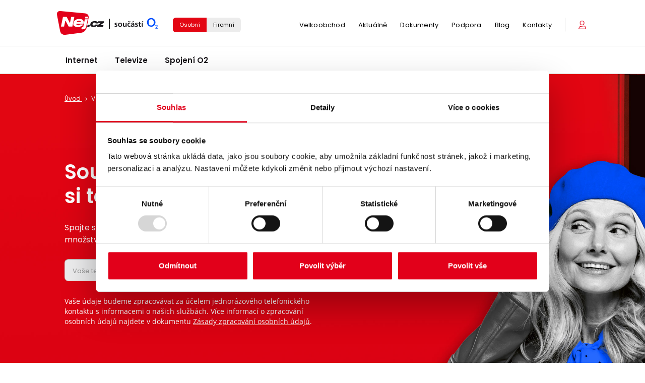

--- FILE ---
content_type: text/html; charset=utf-8
request_url: https://www.nej.cz/volani/
body_size: 9949
content:
<!doctype html>
<html lang="cs" dir="ltr" class="no-js fonts-loaded"  itemscope itemtype="https://schema.org/FAQPage">
    <head>
        <meta charset="utf-8">
        <meta name="viewport" content="width=device-width,initial-scale=1">
                    <title>Volání | Nej.cz</title>
            <meta name="description" content="Široká nabídka levných mobilních tarifů NEJ ✅ Mobilní data ✅ Klientský portál Moje NEJ ✅ Pevná linka">
                            <meta name="robots" content="index,follow"/>
                <meta name="author" content="Beneš & Michl, www.benes-michl.cz"/>
	    <meta name="norton-safeweb-site-verification" content="jg04-thqa0fv1pxmomomjzs888pom9snjgku6jm68ug8bv67e-jr4pq43f8wuirej3qadgdxj0eq2emjlf7hwqd0o6c5fvg7xuxpah4ofds6mc3zq4mjcdr0ytpju2xc" />
        <link rel="stylesheet" media="all" href="https://www.nej.cz/public/main.css?v1768291068">
        <link rel="stylesheet" href="https://unpkg.com/leaflet@1.9.4/dist/leaflet.css" integrity="sha256-p4NxAoJBhIIN+hmNHrzRCf9tD/miZyoHS5obTRR9BMY=" crossorigin="" />


        <link rel="shortcut icon" type="image/x-icon" href="https://www.nej.cz/favicon.ico">
        <link rel="apple-touch-icon" sizes="57x57" href="https://www.nej.cz/images/favicons/apple-icon-57x57.png">
        <link rel="apple-touch-icon" sizes="60x60" href="https://www.nej.cz/images/favicons/apple-icon-60x60.png">
        <link rel="apple-touch-icon" sizes="72x72" href="https://www.nej.cz/images/favicons/apple-icon-72x72.png">
        <link rel="apple-touch-icon" sizes="76x76" href="https://www.nej.cz/images/favicons/apple-icon-76x76.png">
        <link rel="apple-touch-icon" sizes="114x114" href="https://www.nej.cz/images/favicons/apple-icon-114x114.png">
        <link rel="apple-touch-icon" sizes="120x120" href="https://www.nej.cz/images/favicons/apple-icon-120x120.png">
        <link rel="apple-touch-icon" sizes="144x144" href="https://www.nej.cz/images/favicons/apple-icon-144x144.png">
        <link rel="apple-touch-icon" sizes="152x152" href="https://www.nej.cz/images/favicons/apple-icon-152x152.png">
        <link rel="apple-touch-icon" sizes="180x180" href="https://www.nej.cz/images/favicons/apple-icon-180x180.png">
        <link rel="icon" type="image/png" sizes="192x192"  href="https://www.nej.cz/images/favicons/android-icon-192x192.png">
        <link rel="icon" type="image/png" sizes="32x32" href="https://www.nej.cz/images/favicons/favicon-32x32.png">
        <link rel="icon" type="image/png" sizes="96x96" href="https://www.nej.cz/images/favicons/favicon-96x96.png">
        <link rel="icon" type="image/png" sizes="16x16" href="https://www.nej.cz/images/favicons/favicon-16x16.png">
        <link rel="manifest" href="https://www.nej.cz/images/favicons/manifest.json">
        <meta name="msapplication-TileColor" content="#ffffff">
        <meta name="msapplication-TileImage" content="https://www.nej.cz/images/favicons/ms-icon-144x144.png">
        <meta name="theme-color" content="#ffffff">
        <meta property="og:title" content="Volání">
        <meta property="og:url" content="www.nej.cz/volani/">
        <meta property="og:description" content="Široká nabídka levných mobilních tarifů NEJ ✅ Mobilní data ✅ Klientský portál Moje NEJ ✅ Pevná linka">
        <meta property="og:image" content="https://www.nej.cz/img/logo.png">
        <link rel="canonical" href="https://www.nej.cz/volani/" />
        <meta name="facebook-domain-verification" content="rbqawqpkzz3ux8mwmtt2anhparn6z9" />
        <meta name="facebook-domain-verification" content="gv4p86d3hva4ormoe1q51742r4snl7" />

        <script>
        var home_url = 'https://www.nej.cz/';
        var recaptchaSiteKey  = '6LdLlF4UAAAAAKMQutBzIsa6KJhI364pU2AAoYkG';
        var newsletter_url = 'https://www.nej.cz/';
        var city = '';
                    </script>
                        

        <!-- Google Tag Manager -->
        <script>(function(w,d,s,l,i){w[l]=w[l]||[];w[l].push({'gtm.start':
        new Date().getTime(),event:'gtm.js'});var f=d.getElementsByTagName(s)[0],
        j=d.createElement(s),dl=l!='dataLayer'?'&l='+l:'';j.async=true;j.src=
        'https://www.googletagmanager.com/gtm.js?id='+i+dl;f.parentNode.insertBefore(j,f);
        })(window,document,'script','dataLayer','GTM-5288J5B');</script>
        <!-- End Google Tag Manager -->
        
        
                    <script type="application/ld+json">
                {
                    "@context": "https://schema.org",
                    "@type": "Organization",
                    "address": {
                        "@type": "PostalAddress",
                        "addressLocality": "Praha 4 – Chodov",
                        "postalCode": "148 00",
                        "streetAddress": "Kaplanova 2252/8",
                        "addressCountry": "Česká republika"
                    },
                    "telephone": "+420 488 999 488",
                    "geo": {
                        "@type": "GeoCoordinates",
                        "latitude": 50.0342011,
                        "longitude": 14.4902903
                    },
                    "url": "https://www.nej.cz/",
                    "logo": "https://www.nej.cz/images/logo.png",
                    "name": "Nej.cz",
                    "description": "TELEVIZE - Digitální televize, Internet a Telefon",
                    "contactPoint": [
                        {
                            "@type": "ContactPoint",
                            "telephone": "+420 488 999 488",
                            "contactType": "Zákaznická podpora",
                            "email": "mailto:zakaznicke.centrum@nej.cz",
                            "openingHoursSpecification": [
                                {
                                    "@type": "OpeningHoursSpecification",
                                    "dayOfWeek": [
                                        "Pondělí",
                                        "Úterý",
                                        "Středa",
                                        "Čtvrtek",
                                        "Pátek"
                                    ],
                                    "opens": "08:00",
                                    "closes": "20:00"
                                }
                            ]
                        },
                        {
                            "@type": "ContactPoint",
                            "telephone": "+420 488 999 488",
                            "contactType": "Technická podpora",
                            "email": "mailto:technicka.podpora@nej.cz"
                        }
                    ]
                }
            </script>
        
        <script type="text/javascript">
            if(window.addEventListener){
                window.addEventListener('load',loadRetarget29995);
            }else if(window.attachEvent){
                window.attachEvent('onload',loadRetarget29995);
            }
            function loadRetarget29995(){
                var scr = document.createElement("script");
                scr.setAttribute("async", "true");
                scr.type = "text/javascript";
                scr.src = "https://" + "cz.search.etargetnet.com/j/?h=0f4f4b1ed6374ae7";
                ((document.getElementsByTagName("head") || [null])[0] || document.getElementsByTagName("script")[0].parentNode).appendChild(scr);
            }
        </script>
    </head>
    <body class="volani">
            <!-- Google Tag Manager (noscript) -->
        <noscript><iframe src="https://www.googletagmanager.com/ns.html?id=GTM-5288J5B"
        height="0" width="0" style="display:none;visibility:hidden"></iframe></noscript>
        <!-- End Google Tag Manager (noscript) -->
            <div class="head">


            <div id="header">
            <div class="container">
                <div class="wave"></div>
                <div class="hidden-xs">
                    <div class="d-flex">
                        <div id="logo">
                            <a href="https://www.nej.cz/" title="Nej.cz - Internet, Televize, Volání">
                                <img src="https://www.nej.cz/images/logo.svg" alt="Nej.cz - Internet, Televize, Volání" width="235" height="55" usemap="#logomap">

                                <map name="logomap">
                                    <area shape="rect" coords="0,0,100,100" alt="Nej.cz" href="https://www.nej.cz/">
                                    <area shape="rect" coords="100,0,200,100" alt="Součást O2" href="https://www.nej.cz/nej-soucasti-o2/">
                                </map>
                            </a>
                        </div>

                        <div class="d-flex align-items-center header__right w-100">
                        <div class="header__buttons">
                            <div class="btn-group btn-group-toggle">
                                <span class="btn active">Osobní</span><a href="https://business.nej.cz/" class="btn">Firemní</a>
                            </div>
                        </div>
                        <div class="header__topright">
                            <div class="topmenu">
                                <ul class="">
                                                                                                                                                                                                                                                                                                    <li class="velkoobchod" >
                                                    <a href="https://www.nej.cz/velkoobchod/" title="Velkoobchod">
                                                        Velkoobchod
                                                    </a>
                                                </li>
                                                                                                                                                                                            <li class="aktualne" >
                                                    <a href="https://www.nej.cz/aktualne/dulezita-oznameni/" title="Aktuálně">
                                                        Aktuálně
                                                    </a>
                                                </li>
                                                                                                                                                                                            <li class="dokumenty" >
                                                    <a href="https://www.nej.cz/dokumenty/oznameni/" title="Dokumenty">
                                                        Dokumenty
                                                    </a>
                                                </li>
                                                                                                                                                                                            <li class="podpora" >
                                                    <a href="https://www.nej.cz/podpora/technicka-podpora/" title="Podpora">
                                                        Podpora
                                                    </a>
                                                </li>
                                                                                                                                                                                            <li class="blog" >
                                                    <a href="https://www.nej.cz/blog/" title="Blog">
                                                        Blog
                                                    </a>
                                                </li>
                                                                                                                                                                                            <li class="kontakt" style="border-right: none;">
                                                    <a href="https://www.nej.cz/kontakt/" title="Kontakty">
                                                        Kontakty
                                                    </a>
                                                </li>
                                                                                                                                                                                                                                                                                                                                                                                                                                                                                    <li class="visible-xs"><a href="https://www.nej.cz/mojenej/" class="login"><span></span><strong>Moje Nej</strong> / přihlášení</a> </li>
                                </ul>
                            </div>

                            <div class="cart">
                                                                                                <a href="https://www.nej.cz/mojenej/" class="login" title="Moje Nej"><span></span><strong>Moje Nej</strong></a>
                            </div>
                        </div>
                    </div>
                    </div>
                </div>
            </div>
        </div>

            <div id="menu">
                <div class="container">
                    <div class="row">
                        <nav class="navbar navbar-default">
                            <div class="container-fluid">
                                <div class="navbar-header">
                                    <a href="https://www.nej.cz/" title="Nej.cz - Internet, Televize, Volání" class="logo" >
                                        <img src="https://www.nej.cz/images/logo.svg" alt="Nej.cz - Internet, Televize, Volání" class="visible-xs" />
                                    </a>

                                    <div class="header__buttons">
                                        <div class="btn-group btn-group-toggle">
                                            <span class="btn active">Osobní</span><a href="https://business.nej.cz/" class="btn">Firemní</a>
                                        </div>
                                    </div>

                                    <button type="button" class="navbar-toggle collapsed" data-toggle="collapse" data-target="#navbar" aria-expanded="false" aria-controls="navbar">
                                        <span class="sr-only">Toggle navigation</span>
                                        <span class="icon-bar"></span>
                                        <span class="icon-bar"></span>
                                        <span class="icon-bar"></span>
                                    </button>
                                </div>

                                <div id="navbar" class="navbar-collapse collapse">
                                    <ul class="nav navbar-nav primary">

                                                                                                                                                                                        <li class="internet">
                                                        <a href="https://www.nej.cz/internet/"  title="Internet">
                                                            Internet
                                                        </a>

                                                                                                            </li>
                                                                                                    <li class="televize">
                                                        <a href="https://www.nej.cz/televize/"  title="Televize">
                                                            Televize
                                                        </a>

                                                                                                            </li>
                                                                                                    <li class="nej-soucasti-o2">
                                                        <a href="https://www.nej.cz/nej-soucasti-o2/"  title="Spojení O2">
                                                            Spojení O2
                                                        </a>

                                                                                                            </li>
                                                                                                                                                                                                                                                                                                                                                                                                                                                                                                                        </ul>
                                    <ul class="nav navbar-nav navbar-right secondary">
                                                                                                                                                                                                                                                                                                                                <li class="velkoobchod">
                                                        <a href="https://www.nej.cz/velkoobchod/" title="Velkoobchod">
                                                            Velkoobchod
                                                        </a>
                                                    </li>
                                                                                                                                                                                                            <li class="aktualne">
                                                        <a href="https://www.nej.cz/aktualne/dulezita-oznameni/" title="Aktuálně">
                                                            Aktuálně
                                                        </a>
                                                    </li>
                                                                                                                                                                                                            <li class="dokumenty">
                                                        <a href="https://www.nej.cz/dokumenty/oznameni/" title="Dokumenty">
                                                            Dokumenty
                                                        </a>
                                                    </li>
                                                                                                                                                                                                            <li class="podpora">
                                                        <a href="https://www.nej.cz/podpora/technicka-podpora/" title="Podpora">
                                                            Podpora
                                                        </a>
                                                    </li>
                                                                                                                                                                                                            <li class="blog">
                                                        <a href="https://www.nej.cz/blog/" title="Blog">
                                                            Blog
                                                        </a>
                                                    </li>
                                                                                                                                                                                                            <li class="kontakt">
                                                        <a href="https://www.nej.cz/kontakt/" title="Kontakty">
                                                            Kontakty
                                                        </a>
                                                    </li>
                                                                                                                                                                                                                                                                                                                                                                                                                                                                                                                                                                            <li class="visible-xs"><a href="https://www.nej.cz/mojenej/" class="login" title="Moje Nej"><span></span><strong>Moje nej</strong> / přihlášení</a> </li>
                                    </ul>

                                    <div class="location" style="margin-left: auto">
                                    </div>

                                                                    </div><!--/.nav-collapse -->
                            </div><!--/.container-fluid -->
                        </nav>
                    </div>
                </div>
            </div>
        </div>

        
                    <div id="middle"  style="padding-top: 0;">

                                    
                    
                                            <section class="section section--default  section--crumbs">
                            <div class="container">
                                <div id="crumbs" itemscope="" itemtype="http://schema.org/BreadcrumbList" >
            <a href="https://www.nej.cz/" itemprop="itemListElement" itemscope="" itemtype="http://schema.org/ListItem">
            <span itemprop="item" content="https://www.nej.cz/" >
                Úvod
                <meta itemprop="position" content="1"/>
                <meta itemprop="name" content="Úvod"/>
            </span>
        </a>
                            <span class="separator"></span>
                            <span itemprop="itemListElement" itemscope="" itemtype="http://schema.org/ListItem">
                    <span itemprop="item" content="" >
                        Volání
                        <meta itemprop="position" content="2"/>
                        <meta itemprop="name" content="Volání"/>
                    </span>
                </span>
                                    </div>
                            </div>
                        </section>
                    
                    
                        
<section class="section section--intro">
    <div class="hero hero--tv hero--red">
        <img src="https://www.nej.cz/images/o2/banner-phone.jpg" class="hero__img hero-rocket" alt="Žena s natáčkami na hlavě, která zpívá.">
        <div class="container">
            <div class="hero__content hero-locality">
                                
                <h1 class="hero-animation-h1">
                    Sousede, díky O2 tarifům si teď budeme ještě blíž
                </h1>
                <p class="hero-animation-perex text-shadow-mobile">
                    Spojte se s rodinou i přáteli výhodně a kdykoliv. Neomezená volání a množství dat, které jen tak snadno nedokážete spořádat.
                </p>
                <div id="cmb-banner-hero"></div>
            </div>
        </div>
    </div>
</section>
<section class="section--bg-gray">
    <div class="container">
                
        <h2 class="display-title text-center text-red mt-0 mb-4">
            <strong>NEO tarify s O2 Connect</strong><br>
        Připojte si zdarma ke svému tarifu chytré zařízení
        </h2>

        <div class="card__stack-layout card__stack-layout--equal">
            <div class="card__stack">
                <div class="card-service d-block" itemscope="" itemtype="https://schema.org/Product" aria-hidden="false" tabindex="0" role="option">
                    <img src="https://www.nej.cz/images/logo.svg" alt="Nej.cz - Internet, Televize, Volání" class="hidden" itemprop="image">
                    <div class="card__content">
                        <div class="card__title" itemprop="name">
                            Tarify NEO
                        </div>
                        <div class="card__description" itemprop="description">
                            Vyberte si tarif bez závazku na nejrychlejší 5G síti
                        </div>
                        <hr class="hr-lg">
                        <div class="card__icons">
                            <ul class="product-list__checklist">
                                <li>Tarif můžete používat ve více zařízeních díky O2 Connect</li>
                                <li>S účtem u Air Bank získáte odměnu 300 Kč</li>
                                <li>Buďte online kdykoliv s Daty naplno</li>
                            </ul>
                        </div>
                        <div class="card__pricing mt-2 mb-2" itemprop="offers" itemscope="" itemtype="https://schema.org/Offer">
                            <small>od</small>
                            599 Kč
                            <small>měsíčně</small>
                            <span itemprop="priceCurrency" content="CZK"></span>
                        </div>
                        <div class="card__cta">
                            <a href="https://www.o2.cz/osobni/volani/mobilni-tarify?cid=nejweb#m-neomezene-tarify-neo-a-a294061" target="_blank" class="btn btn-sm btn-primary">Zjistit více</a>
                        </div>
                    </div>
                </div>
            </div>
            <div class="card">
                <img src="https://www.nej.cz/images/o2/o2_connect.png" alt="">
                <ul>
                    <li>Využívejte tarif NEO ve více zařízeních díky <strong>O2 Connect</strong></li>
                    <li>Všechny tarify od O2 jsou <strong>bez závazku</strong> a můžete je změnit</li>
                    <li>S účtem u <strong>Air Bank</strong> získáte <strong>odměnu 300 Kč</strong></li>
                </ul>
                <a href="https://www.o2.cz/osobni/volani/mobilni-tarify?cid=nejweb#m-neomezene-tarify-neo-a-a294061" target="_blank" class="btn btn-primary">
                    Všechny tarify O2
                </a>
            </div>
        </div>
    </div>
</section>
<section class="section--bg-gray">
    <div class="container mb-5">
        <div class="container-narrow">
            <h2 class="fs-heading text-red font-weight-light mt-0">Potřebujete <strong>trochu jiný tarif nebo službu?</strong></h2>
            <div class="row row-gap mt-2">
                <div class="col-12 col-lg-4 text-center">
                    <a class="hp-cards" href="https://www.o2.cz/osobni/volani/tarif-a-mobil-pro-mlade?cid=nejweb" target="_blank">
                        <h3>Tarify pro mladé a studenty</h3>
                        <p class="mt-2"><strong>Od 349 Kč</strong></p>
                        <div class="mt-auto"><button class="btn btn-primary">Tarify O2 YOU</button></div>
                    </a>
                </div>
                <div class="col-12 col-lg-4 text-center">
                    <a class="hp-cards" href="https://www.o2.cz/osobni/volani/datamanie?cid=nejweb" target="_blank">
                        <h3>Datové tarify Datamanie</h3>
                        <p class="mt-2"><strong>Od 449 Kč</strong></p>
                        <div class="mt-auto"><button class="btn btn-primary">Zjistit více</button></div>
                    </a>
                </div>
                <div class="col-12 col-lg-4 text-center">
                    <a class="hp-cards" href="https://www.o2.cz/osobni/volani/predplacena-karta?cid=nejweb" target="_blank ">
                        <h3>Předplacená GO karta</h3>
                        <p class="mt-2"><strong>Od 150 Kč</strong></p>
                        <div class="mt-auto"><button class="btn btn-primary">Chci GO kartu</button></div>
                    </a>
                </div>
            </div>
        </div>
    </div>
</section>

    <section class="section section--spacing">
        <div class="container container-icons">
                        
            <h2 class="display-title text-center text-red">
                Proč si pořídit <strong>tarify u O2</strong>
            </h2>
            <div class="row row-gap text-center mt-6">
                <div class="col-md-6 col-12 mb-4 d-flex align-items-center flex-direction-column">
                    <img src="https://www.nej.cz/images/icons/o2/credit.svg">
                    <h4 class="text-red mt-2">Všechny tarify jsou bez závazku a můžete je měnit</h4>
                    <p class="p-icons">Tarify od O2 jsou bez závazku a pokud vám nebudou vyhovovat, kdykoliv si je můžete změnit v aplikaci Moje O2.</p>
                </div>
                <div class="col-md-6 col-12 mb-4 d-flex align-items-center flex-direction-column">
                    <img src="https://www.nej.cz/images/icons/o2/e-sim.svg">
                    <h4 class="text-red mt-2">Tarify od O2 fungují i pro elektronickou eSIM</h4>
                    <p class="p-icons">Na elektronické SIM, která je ekologickou variantou té klasické, plastové, můžete mít na vašem telefonu nahraných více čísel. Tarif využíváte úplně stejně, voláte, píšete zprávy a používáte data.</p>
                </div>
                <div class="col-md-6 col-12 mb-4 d-flex align-items-center flex-direction-column">
                    <img src="https://www.nej.cz/images/icons/o2/protection.svg">
                    <h4 class="text-red mt-2">S mobilním internetem surfujete bezpečně</h4>
                    <p class="p-icons">Ke každému tarifu máte navíc službu O2 Security, která ochrání váš telefon před podvodnými eshopy a zavirovanými stránkami.</p>
                </div>
                <div class="col-md-6 col-12 mb-4 d-flex align-items-center flex-direction-column">
                    <img src="https://www.nej.cz/images/icons/o2/phone-globe.svg">
                    <h4 class="text-red mt-2">Jeden tarif, více zařízení díky O2 Connect</h4>
                    <p class="p-icons">Připojte ke svému tarifu třeba tablet, notebook nebo chytré hodinky… zkrátka, cokoliv chcete. Připojení prvního zařízení v rámci O2 Connect je v ceně. Další jen za 99 Kč.</p>
                </div>

            </div>
        </div>
    </section>


    <section class="section section--spacing">
        <div class="container container">
            <h2 class="display-title text-center text-red accordion-title mt-0 mb-4">
                <strong>Na co se často ptáte</strong>
            </h2>

                            <details  itemscope itemprop="mainEntity" itemtype="https://schema.org/Question">
                    <summary itemprop="name">Kdy budu mít tarif aktivní a od kdy mi bude služba účtována?</summary>
                    <div itemscope itemprop="acceptedAnswer" itemtype="https://schema.org/Answer">
                        <div  itemprop="text"><ol>
<li dir="ltr" aria-level="1">
<p dir="ltr" role="presentation"><span>Po objednání vás bude kontaktovat kurýr, který vám novou SIM kartu nebo kód eSIM doručí.</span></p>
</li>
<li dir="ltr" aria-level="1">
<p dir="ltr" role="presentation"><span>Po převzetí zásilky vám SIM kartu zprovozníme&nbsp;</span><span>automaticky do hodiny</span><span>&nbsp;a vy můžete využívat&nbsp;výhody svého nového tarifu. Nemusíte se bát, že váš telefon nebude fungovat.&nbsp;</span><span>Při přechodu od jiného operátora&nbsp;</span><span>může být doba aktivace delší.</span></p>
</li>
</ol>
<p dir="ltr"></p>
<p dir="ltr"><span>Služba se&nbsp;vám&nbsp;</span><span>začne účtovat od&nbsp;data přenosu čísla</span><span>. Nemusíte se&nbsp;obávat, že&nbsp;zaplatíte něco navíc. U&nbsp;svého původního&nbsp;operátora zaplatíte pouze poměrnou část ke&nbsp;dni přenosu.</span></p></div>
                    </div>
                </details>
                            <details  itemscope itemprop="mainEntity" itemtype="https://schema.org/Question">
                    <summary itemprop="name">Je tarif bez závazku?</summary>
                    <div itemscope itemprop="acceptedAnswer" itemtype="https://schema.org/Answer">
                        <div  itemprop="text"><p><span id="docs-internal-guid-8a127fff-7fff-d622-a38a-bd3e35f71d3c"><span>Všechny mobilní tarify jsou bez závazku</span><span>. Nemusíte&nbsp;se&nbsp;bát&nbsp;žádné pokuty při případném&nbsp;rušení služby.</span></span></p></div>
                    </div>
                </details>
                            <details  itemscope itemprop="mainEntity" itemtype="https://schema.org/Question">
                    <summary itemprop="name">Co je to OKU kód a kde ho najdu?</summary>
                    <div itemscope itemprop="acceptedAnswer" itemtype="https://schema.org/Answer">
                        <div  itemprop="text"><p dir="ltr"><span>OKU kód&nbsp;je&nbsp;zkratka pro Ověřovací Kód Účastníka. Je&nbsp;to&nbsp;</span><span>14místné číslo</span><span>, které&nbsp;vygeneruje operátor, od&nbsp;nějž se&nbsp;číslo přenáší a&nbsp;slouží jako kód pro převod. Následující návody vám hledání OKU kódu můžou usnadnit.</span></p>
<p dir="ltr"></p>
<p dir="ltr"><strong>Operátor 1</strong></p>
<p dir="ltr"></p>
<p dir="ltr"><span>Jednou z&nbsp;možností je přihlásit se do&nbsp;webové samoobsluhy a přejít do&nbsp;záložky&nbsp;</span><span>Moje Smlouva</span><span>. V&nbsp;sekci&nbsp;</span><span>Přehled smluv</span><span>&nbsp;najdete možnost&nbsp;</span><span>Ověřovací kód účastníka</span><span>. Pro získání kódu budete muset zadat heslo pro komunikaci.</span></p>
<p dir="ltr"></p>
<p dir="ltr"><strong>Operátor 2</strong></p>
<p dir="ltr"><span>Další možností jsou jak webové samoobsluhy, tak mobilní aplikace.</span><span><br /><br /></span></p>
<p dir="ltr"><strong>Webová samoobsluha</strong></p>
<p dir="ltr"></p>
<p dir="ltr"><span>Přejděte do&nbsp;záložky&nbsp;</span><span>Služby,&nbsp;</span><span>sjeďte dolů k&nbsp;záložce&nbsp;</span><span>Moje&nbsp;SIM&nbsp;/ eSIM</span><span>. Poté klikněte na „</span><span>další služby</span><span>“ a&nbsp;vyberte&nbsp;</span><span>Kódy pro přenos čísla&nbsp;</span><span>–&nbsp;</span><span>Zobrazit můj OKU kód pro přenos čísla&nbsp;</span><span>a&nbsp;stiskněte tlačítko vybrat. Pro zobrazení OKU kódu musíte zadat Ověřovací kód, který vám přijde jako SMS.</span></p>
<p dir="ltr"></p>
<p dir="ltr"><strong>Mobilní aplikace</strong></p>
<p dir="ltr"></p>
<p dir="ltr"><span>Přihlaste se a&nbsp;v&nbsp;záložce&nbsp;</span><span>Moje služby&nbsp;</span><span>vyberte konkrétní službu. Sjeďte dolů k&nbsp;sekci&nbsp;</span><span>Ostatní služby&nbsp;</span><span>a&nbsp;zvolte&nbsp;</span><span>další aktivní služby</span><span>. Poté sjeďte znovu dolů a&nbsp;klikněte na&nbsp;</span><span>Změna aktivních služeb</span><span>. Sjeďte dolů k&nbsp;</span><span>Moje SIM&nbsp;/&nbsp;eSIM&nbsp;</span><span>a&nbsp;klikněte na „</span><span>další služby</span><span>“. Zvolte&nbsp;</span><span>Kódy pro přenos</span><span>&nbsp;</span><span>čísla</span><span>. Klikněte na „</span><span>Zobrazit můj OKU kód pro přenos čísla</span><span>“ a&nbsp;zkopírujte si svůj kód.</span></p></div>
                    </div>
                </details>
                    </div>
    </section>

<section class="section section--spacing">
    <div id="order-call">
        <div class="call-box-tv mt-0" id="kontakt">
  <div class="container">
    <div class="call-box-tv__content">
      <h2>
        Nechte nám na&nbsp;sebe kontakt
      </h2>
    </div>

    <div class="call-box-tv__form-wrap">
      <div id="cmb-banner"></div>
      <div class="call-box-tv__person">
        <img src="https://www.nej.cz//images/o2/call-girl.png" alt="">
      </div>
    </div>
  </div>
</div>    </div>
</section>

                                

                            </div>
        
            
<footer id="footer">
    <div class="container">
        <div class="row">
            <div class="col-sm-3">
                <a href="https://www.nej.cz/" title="Nej.cz - Internet, Televize, Volání" class="footer__logo">
                    <img src="https://www.nej.cz/images/logo.svg" alt="Nej.cz - Internet, Televize, Volání" loading="lazy" usemap="#logomapFooter">

                    <map name="logomapFooter">
                        <area shape="rect" coords="0,0,100,100" alt="Nej.cz" href="https://www.nej.cz/">
                        <area shape="rect" coords="500,0,170,100" alt="Součást O2" href="https://www.nej.cz/nej-soucasti-o2/">
                    </map>
                </a>
            </div>

            <div class="col-sm-9 text-sm-right">
                <div class="footer__right">
                    <div class="footer__contact">
                        <p><strong><span style="color: #e2001a;">Zákaznická linka&nbsp;</span></strong>(Po-Pá 8:00-19:00):<strong><a href="tel:+420488999488">+420&nbsp;488&nbsp;999&nbsp;488</a></strong></p>                    </div>

                    <div class="footer__social">
                        <a href="https://www.facebook.com/Nej.CZ/" class="footer__fb" target="_blank"  aria-label="Facebook">
                            <svg xmlns="http://www.w3.org/2000/svg" width="13" height="24" viewBox="0 0 13 24"><g><g><path d="M12.268 13.053l.572-4.268H8.44V6.06c0-1.233.36-2.076 2.207-2.076H13V.168A32.602 32.602 0 0 0 9.567 0c-3.397 0-5.72 1.99-5.72 5.64v3.146H0v4.267h3.843V24h4.592V13.053z"/></g></g></svg>
                        </a>
                        <a href="https://www.instagram.com/nej.cz/" class="footer__instagram" target="_blank" aria-label="Instagram">
                            <img src="https://www.nej.cz/images/instagram-color.svg" alt="logo instagramu" loading="lazy">
                        </a>
                    </div>
                </div>
            </div>
        </div>
        <hr>
        <div class="footer-row">
            <div class="footer-col footer-sm-col-50">
                <h3>Produkty</h3>
                <ul>
                    <li><a href="https://www.nej.cz/internet/">Internet</a></li>
                    <li><a href="https://www.nej.cz/televize/">Televize</a></li>
                    <li><a href="https://www.nej.cz/volani/">Mobil</a></li>
                </ul>
            </div>
            <div class="footer-col footer-sm-col-50">
                <h3>Pro firmy</h3>
                <ul>
                    <li><a href="https://business.nej.cz/internet-profi/">Internet Pro</a></li>
                    <li><a href="https://business.nej.cz/internet-business/">Internet Business</a></li>
                    <li><a href="https://business.nej.cz/housing/">Housing</a></li>
                </ul>
            </div>
            <div class="clearfix visible-xs-block">&nbsp;</div>
            <div class="footer-col footer-sm-col-100">
                <h3>Podpora</h3>
                <ul>
                    <li><a href="https://www.nej.cz/podpora/caste-dotazy-ke-sluzbam/">Otázky a odpovědi</a></li>
                    <li><a href="https://www.nej.cz/dokumenty/vseobecne-podminky/">Dokumenty</a></li>
                    <li><a href="https://www.nej.cz/aktualne/dulezita-oznameni/">Oznámení provozu</a></li>
                    <li><a href="https://www.nej.cz/podpora/mereni-rychlosti-internetu/">Měření rychlosti</a></li>
                    <li><a href="https://www.nej.cz/projekty-podporene-eu/">Projekty podpořené EU</a></li>
                    <li><a href="https://www.nej.cz/cert-csirt/">CERT/CSIRT<br /></a></li>
                </ul>
            </div>
            <div class="footer-col-2 footer-sm-col-100">
                <h3>O nás</h3>
                <div class="footer-row">
                    <div class="footer-col footer-sm-col-50">
                        <ul>
                            <li><a href="https://www.nej.cz/o-nas/">O společnosti</a></li>
                            <li><a href="https://www.nej.cz/bankovni-spojeni/">Bankovní spojení</a></li>
                            <li><a href="https://www.nej.cz/kontakt/">Kontakt</a></li>
                            <li><a href="https://www.nej.cz/blog/">Blog</a></li>
                            <li><a href="https://www.nej.cz/aktualne/kariera/">Kariéra</a></li>
                            <li><a href="https://www.nej.cz/kontakt/">Vyjadřování se k sítím</a></li>
                        </ul>
                    </div>
                    <div class="footer-col footer-sm-col-50">
                        <ul>
                            <li><a href="https://www.nej.cz/aktualne/legislativa/">Legislativa</a></li>
                            <li><a href="https://www.nej.cz/aktualne/vnitrni-oznamovaci-system/">Vnitřní oznamovací systém</a></li>
                            <li><a href="https://www.nej.cz/data/folders/355.pdf">Obchodní podmínky</a></li>
                            <li><a href="https://www.nej.cz/zasady-zpracovani-osobnich-udaju/">Ochrana osobních údajů</a></li>
                            <li><a href="https://www.nej.cz/mapa-stranek/">Mapa stránek</a></li>
                        </ul>
                    </div>
                </div>
            </div>
        </div>
    </div>
</footer>
<div id="copy">
    <div class="container">
        <div class="row">
            <div class="col-sm-6">
                &copy; 2026 Nej.cz
            </div>
            <div class="col-sm-6">
                Technické řešení <a href="https://www.benes-michl.cz/" target="_blank">Beneš & Michl</a>
            </div>
        </div>
    </div>
</div>


        <script src="https://www.nej.cz/js/modules/jquery-1.11.2.min.js" data-cookieconsent="ignore"></script>
            <script src="https://www.nej.cz/public/main-min.js?v1764337931" data-cookieconsent="ignore"></script>
            <script src="https://www.nej.cz/public/autocomplete.js" data-cookieconsent="ignore"></script>

                
            <!-- Hotjar Tracking Code for https://www.nej.cz - NOVY -->
            <script>
                (function(h,o,t,j,a,r){
                    h.hj=h.hj||function(){(h.hj.q=h.hj.q||[]).push(arguments)};
                    h._hjSettings={hjid:2691720,hjsv:6};
                    a=o.getElementsByTagName('head')[0];
                    r=o.createElement('script');r.async=1;
                    r.src=t+h._hjSettings.hjid+j+h._hjSettings.hjsv;
                    a.appendChild(r);
                })(window,document,'https://static.hotjar.com/c/hotjar-','.js?sv=');
            </script>
        
        
        <script src='https://www.google.com/recaptcha/api.js' async defer></script>

        
    <script>
        (function(i,s,o,g,r,a,m){i['GoogleAnalyticsObject']=r;i[r]=i[r]||function(){
                    (i[r].q=i[r].q||[]).push(arguments)},i[r].l=1*new Date();a=s.createElement(o),
                m=s.getElementsByTagName(o)[0];a.async=1;a.src=g;m.parentNode.insertBefore(a,m)
        })(window,document,'script','//www.google-analytics.com/analytics.js','ga');
        ga('create', 'UA-22377700-3', 'auto');
        ga('send', 'pageview');
    </script>

    <script type="text/javascript" src="//www.googleadservices.com/pagead/conversion.js">
    </script>


        <script data-cookieconsent="ignore">
            var language = 'cs';

                        var identificatorCMB = 'a221615';
            
            
            (function(d,e,f,k,g,h,a,c,b){d[g]=b=d[g]||{};b.ls=[];b.configure=function(){this.cfg=h.call(arguments)};
                b.instantiate=function(){var a=new b.widget;a.init.apply(a,arguments);return a};b.widget=function(){};
                b.widget.prototype.init=function(){this.cfg=h.call(arguments);b.ls.push(this)};a=e.createElement(f);
                c=e.getElementsByTagName(f)[0];a.async=1;a.src=k;c.parentNode.insertBefore(a,c)})(window,document,"script",
                "https://cmb.o2.cz/scripts/init.js","O2remoteCmb",Array.prototype.slice);
            O2remoteCmb.configure('nej', language, {'debugMode': true, 'styleVersion':1});
            
        </script>

    
        <script data-cookieconsent="ignore">
            $(document).ready(function(){
                let cmbTrackingObject = {
                    track: function (lead) {
                        window.dataLayer = window.dataLayer || [];
                        window.dataLayer.push({
                            event: 'o2_cmb',
                            user: {
                                tel: lead.data.msisdn
                            }
                        });
                    }
                }

                var heroBannerNode = document.getElementById('cmb-banner-hero');
                if (heroBannerNode) {
                    var observer = new MutationObserver(function(mutations) {
                        // Check if content was actually added
                        if (heroBannerNode.childElementCount > 0 || heroBannerNode.innerText.trim().length > 0) {
                            const formBody = document.querySelector('.cmb-banner-hero-internet .insite-min');
                            const formInputTel = document.querySelector('#cmb-detail-a221681-form-a72969-input');
                            formInputTel.setAttribute("type", "tel");

                            if (formBody && !formBody.querySelector('#addressInput')){
                                const buttonSubmit = formBody.querySelector('#cmb-detail-a221681-form-a72976 .o2-btn__text');
                                const disclaimerText = formBody.querySelector('#cmb-detail-a221681-form-a72971');
                                const fakeInput = '<div class="o2-indent"><div class="o2-control__wrapper o2-control__wrapper--block insite-controls-container insite-controls-container-hover"><div class="o2-control__inner-container"><input type="text" id="addressInput" name="address" placeholder="Vaše adresa" class="o2-control__input" value=""></div></div></div>';
                                formBody.insertAdjacentHTML('beforeend', fakeInput);

                                const fakeInputAddress = formBody.querySelector('#addressInput');

                                //TODO: Testovací klíč pro mapy má limit, nenasazovat s tím
                                autocompleteAddress(fakeInputAddress, 'lB5ROQeUJCoNgvTK8cET2YYS6CgN7WxewpYLJibQpfE');

                                disclaimerText.innerText = '';
                                buttonSubmit.innerText = 'Chci nabídku';
                            }

                            // observer.disconnect(); // Stop observing once executed
                        }
                    });
                    observer.observe(heroBannerNode, { childList: true, subtree: true });
                }

                if($('#cmb-banner-hero')){
                    O2remoteCmb.instantiate('cmb-banner-hero', identificatorCMB, language, {
                        aData: cmbTrackingObject
                    });
                }
                if($('#cmb-banner')){
                    O2remoteCmb.instantiate('cmb-banner', identificatorCMB, language, {
                        aData: cmbTrackingObject
                    });
                }
            });
        </script>
    
    </body>
</html>


--- FILE ---
content_type: text/css
request_url: https://cmb.o2.cz/cssc/a73946/main.scss?v=d290e26cacc916ead0c1a1f8bc0a4000
body_size: 32589
content:
@font-face{font-family:"opensans";src:url('/scripts/-a74039?field=data&_linka=a236052&dawml8') format("woff"),url('/scripts/-a74040?field=data&_linka=a236053&dawml8') format("woff2"),url('/scripts/-a74038?field=data&_linka=a236051&dawml8') format("truetype"),url('/scripts/-a74037?field=data&_linka=a236050&dawml8#open_sanslight') format("svg");font-weight:300;font-style:normal}@font-face{font-family:"opensans";src:url('/scripts/-a74043?field=data&_linka=a236056&dawml8') format("woff"),url('/scripts/-a74044?field=data&_linka=a236057&dawml8') format("woff2"),url('/scripts/-a74042?field=data&_linka=a236055&dawml8') format("truetype"),url('/scripts/-a74041?field=data&_linka=a236054&dawml8#open_sanslight') format("svg");font-weight:300;font-style:italic}@font-face{font-family:"opensans";src:url('/scripts/-a74047?field=data&_linka=a236060&dawml8') format("woff"),url('/scripts/-a74048?field=data&_linka=a236061&dawml8') format("woff2"),url('/scripts/-a74046?field=data&_linka=a236059&dawml8') format("truetype"),url('/scripts/-a74045?field=data&_linka=a236058&dawml8#open_sansregular') format("svg");font-weight:400;font-style:normal}@font-face{font-family:"opensans";src:url('/scripts/-a74035?field=data&_linka=a236048&dawml8') format("woff"),url('/scripts/-a74036?field=data&_linka=a236049&dawml8') format("woff2"),url('/scripts/-a74034?field=data&_linka=a236047&dawml8') format("truetype"),url('/scripts/-a74033?field=data&_linka=a236046&dawml8#open_sansitalic') format("svg");font-weight:400;font-style:italic}@font-face{font-family:"opensans";src:url('/scripts/-a74051?field=data&_linka=a236064&dawml8') format("woff"),url('/scripts/-a74052?field=data&_linka=a236065&dawml8') format("woff2"),url('/scripts/-a74050?field=data&_linka=a236063&dawml8') format("truetype"),url('/scripts/-a74049?field=data&_linka=a236062&dawml8#open_sanssemibold') format("svg");font-weight:600;font-style:normal}@font-face{font-family:"opensans";src:url('/scripts/-a74055?field=data&_linka=a236068&dawml8') format("woff"),url('/scripts/-a74056?field=data&_linka=a236069&dawml8') format("woff2"),url('/scripts/-a74054?field=data&_linka=a236067&dawml8') format("truetype"),url('/scripts/-a74053?field=data&_linka=a236066&dawml8#open_sanssemibold_italic') format("svg");font-weight:600;font-style:italic}@font-face{font-family:"opensans";src:url('/scripts/-a74027?field=data&_linka=a236040&dawml8') format("woff"),url('/scripts/-a74028?field=data&_linka=a236041&dawml8') format("woff2"),url('/scripts/-a74026?field=data&_linka=a236039&dawml8') format("truetype"),url('/scripts/-a74025?field=data&_linka=a236038&dawml8#open_sansbold') format("svg");font-weight:700;font-style:normal}@font-face{font-family:"opensans";src:url('/scripts/-a74031?field=data&_linka=a236044&dawml8') format("woff"),url('/scripts/-a74032?field=data&_linka=a236045&dawml8') format("woff2"),url('/scripts/-a74030?field=data&_linka=a236043&dawml8') format("truetype"),url('/scripts/-a74029?field=data&_linka=a236042&dawml8#open_sansbold') format("svg");font-weight:700;font-style:italic}@font-face{font-family:"o2iconfont";src:url('/scripts/-a74024?field=data&_linka=a236037&dawml8') format("woff"),url('/scripts/-a74023?field=data&_linka=a236036&dawml8') format("truetype"),url('/scripts/-a74022?field=data&_linka=a236035&dawml8#o2iconfont') format("svg");font-weight:400;font-style:normal}.o2-preload{position:absolute;left:0;top:0;width:0;height:0;background-position:-10000px -10000px;background-repeat:no-repeat;background-image:url('/scripts/-a74212?field=data&_linka=a236225'),url('/scripts/-a74213?field=data&_linka=a236226'),url('/scripts/-a74214?field=data&_linka=a236227'),url('/scripts/-a74215?field=data&_linka=a236228'),url('/scripts/-a74216?field=data&_linka=a236229')}.o2-external-cmb.o2-external-cmb{display:block;-ms-text-size-adjust:100%;-webkit-text-size-adjust:100%;font-smooth:always;font-smoothing:antialiased;text-rendering:geometricPrecision;font-size:16px;font-family:"OpenSans",sans-serif;line-height:24px;line-height:24px;color:rgba(0,0,0,0.72);font-family:"OpenSans",sans-serif;font-size:1rem}.o2-external-cmb.o2-external-cmb button,.o2-external-cmb.o2-external-cmb input,.o2-external-cmb.o2-external-cmb select,.o2-external-cmb.o2-external-cmb textarea{background-color:#ffffff;font-family:"OpenSans",sans-serif;vertical-align:middle}.o2-external-cmb.o2-external-cmb input::placeholder,.o2-external-cmb.o2-external-cmb textarea::placeholder{color:#999999}.o2-external-cmb.o2-external-cmb textarea{overflow:auto}.o2-external-cmb.o2-external-cmb b,.o2-external-cmb.o2-external-cmb strong{font-weight:600}.o2-external-cmb.o2-external-cmb ol,.o2-external-cmb.o2-external-cmb ul{margin:0 0 0 16px;padding:0}.o2-external-cmb.o2-external-cmb img{max-width:100%;border:none;vertical-align:middle;image-rendering:auto;-ms-interpolation-mode:bicubic}.o2-external-cmb.o2-external-cmb hr{box-sizing:content-box;height:0;margin:16px 0;border:none;border-bottom:1px solid rgba(0,0,0,0.15)}.o2-external-cmb.o2-external-cmb optgroup{font-weight:600}.o2-external-cmb.o2-external-cmb fieldset{border:1px solid #c0c0c0;margin:0 2px;padding:0.35em 0.625em 0.75em}.o2-external-cmb.o2-external-cmb table{border-collapse:collapse;border-spacing:0}.o2-external-cmb.o2-external-cmb small{font-size:14px}.o2-external-cmb.o2-external-cmb input[type="search"]::-webkit-search-cancel-button,.o2-external-cmb.o2-external-cmb input[type="search"]::-webkit-search-decoration{-webkit-appearance:none}.o2-external-cmb.o2-external-cmb p{margin:0}.o2-external-cmb.o2-external-cmb a{color:#08c;text-decoration:none}.o2-external-cmb.o2-external-cmb a:hover{color:#08c;text-decoration:underline}.o2-external-cmb.o2-external-cmb a:focus{text-decoration:none;outline:#08c dotted 1px}.o2-external-cmb.o2-external-cmb article,.o2-external-cmb.o2-external-cmb aside,.o2-external-cmb.o2-external-cmb details,.o2-external-cmb.o2-external-cmb figcaption,.o2-external-cmb.o2-external-cmb figure,.o2-external-cmb.o2-external-cmb footer,.o2-external-cmb.o2-external-cmb header,.o2-external-cmb.o2-external-cmb hgroup,.o2-external-cmb.o2-external-cmb main,.o2-external-cmb.o2-external-cmb menu,.o2-external-cmb.o2-external-cmb nav,.o2-external-cmb.o2-external-cmb section,.o2-external-cmb.o2-external-cmb summary{display:block}.o2-external-cmb.o2-external-cmb audio,.o2-external-cmb.o2-external-cmb canvas,.o2-external-cmb.o2-external-cmb progress,.o2-external-cmb.o2-external-cmb video{display:inline-block;vertical-align:baseline}.o2-external-cmb.o2-external-cmb .o2-page{position:relative;min-height:100vh;box-sizing:border-box}@media screen and (min-width: 992px){.o2-external-cmb.o2-external-cmb .o2-page{padding-bottom:112px}}@media screen and (min-width: 1200px){.o2-external-cmb.o2-external-cmb .o2-page{padding-bottom:132px}}.o2-external-cmb.o2-external-cmb .hidden{display:none !important}.o2-icon--checkmark:before{content:"\e900"}.o2-icon--cross:before{content:"\e901"}.o2-icon--plus:before{content:"\e902"}.o2-icon--minus:before{content:"\e903"}.o2-icon--block:before{content:"\e904"}.o2-icon--chevron-down:before{content:"\e905"}.o2-icon--chevron-up:before{content:"\e906"}.o2-icon--chevron-left:before{content:"\e907"}.o2-icon--chevron-right:before{content:"\e908"}.o2-icon--double-arrow-right:before{content:"\e909"}.o2-icon--arrow-level-up-fill:before{content:"\e90a"}.o2-icon--rounded-triangle-up-fill:before{content:"\e90b"}.o2-icon--rounded-triangle-down-fill:before{content:"\e90c"}.o2-icon--rounded-triangle-right-fill:before{content:"\e90d"}.o2-icon--settings:before{content:"\e90e"}.o2-icon--settings-fill:before{content:"\e90f"}.o2-icon--dot-fill:before{content:"\e910"}.o2-icon--checkmark-fill:before{content:"\e911"}.o2-icon--cross-fill:before{content:"\e912"}.o2-icon--info-fill:before{content:"\e913"}.o2-icon--exclamation-mark-fill:before{content:"\e914"}.o2-icon--question-mark-fill:before{content:"\e915"}.o2-icon--question-mark-circle1:before{content:"\e916"}.o2-icon--info-circle:before{content:"\e917"}.o2-icon--info:before{content:"\e918"}.o2-icon--exclamation-triangle:before{content:"\e919"}.o2-icon--exclamation-triangle-fill:before{content:"\e91a"}.o2-icon--arrow-left:before{content:"\e91b"}.o2-icon--arrow-right:before{content:"\e91c"}.o2-icon--refresh:before{content:"\e91d"}.o2-icon--reload:before{content:"\e91e"}.o2-icon--filter:before{content:"\e91f"}.o2-icon--hamburger:before{content:"\e920"}.o2-icon--four-squares-fill:before{content:"\e921"}.o2-icon--more:before{content:"\e922"}.o2-icon--more-horizontal:before{content:"\e923"}.o2-icon--home:before{content:"\e924"}.o2-icon--home-fill:before{content:"\e925"}.o2-icon--moje-o2:before{content:"\e926"}.o2-icon--person-fill:before{content:"\e927"}.o2-icon--person:before{content:"\e928"}.o2-icon--multiple-persons:before{content:"\e929"}.o2-icon--person-tie:before{content:"\e92a"}.o2-icon--person-multiple:before{content:"\e92b"}.o2-icon--person-question:before{content:"\e92c"}.o2-icon--smiley-sad:before{content:"\e92d"}.o2-icon--hand-shaking:before{content:"\e92e"}.o2-icon--speech-bubble:before{content:"\e92f"}.o2-icon--speech-bubble-fill:before{content:"\e930"}.o2-icon--speech-bubbles:before{content:"\e931"}.o2-icon--car-control:before{content:"\e932"}.o2-icon--gauge:before{content:"\e933"}.o2-icon--data:before{content:"\e934"}.o2-icon--router:before{content:"\e935"}.o2-icon--mobile-phone-fill:before{content:"\e936"}.o2-icon--mobile-phone:before{content:"\e937"}.o2-icon--video:before{content:"\e938"}.o2-icon--fixed-line:before{content:"\e939"}.o2-icon--laptop:before{content:"\e93a"}.o2-icon--tv-set:before{content:"\e93b"}.o2-icon--phone:before{content:"\e93c"}.o2-icon--send-message:before{content:"\e93d"}.o2-icon--envelope:before{content:"\e93e"}.o2-icon--envelope-fill:before{content:"\e93f"}.o2-icon--new-message:before{content:"\e940"}.o2-icon--puzzle:before{content:"\e941"}.o2-icon--calendar:before{content:"\e942"}.o2-icon--price-tag:before{content:"\e943"}.o2-icon--coupon:before{content:"\e944"}.o2-icon--contact-card:before{content:"\e945"}.o2-icon--internet:before{content:"\e946"}.o2-icon--luggage:before{content:"\e947"}.o2-icon--box-open:before{content:"\e948"}.o2-icon--basket:before{content:"\e949"}.o2-icon--cart-fill:before{content:"\e94a"}.o2-icon--credit-card:before{content:"\e94b"}.o2-icon--wallet:before{content:"\e94c"}.o2-icon--coins:before{content:"\e94d"}.o2-icon--to-do:before{content:"\e94e"}.o2-icon--contract:before{content:"\e94f"}.o2-icon--building:before{content:"\e950"}.o2-icon--clip:before{content:"\e951"}.o2-icon--key:before{content:"\e952"}.o2-icon--trash-bin:before{content:"\e953"}.o2-icon--thumb-up:before{content:"\e954"}.o2-icon--thumb-down:before{content:"\e955"}.o2-icon--diameter:before{content:"\e956"}.o2-icon--expand:before{content:"\e957"}.o2-icon--shrink:before{content:"\e958"}.o2-icon--eraser:before{content:"\e959"}.o2-icon--cursor-arrow1:before{content:"\e95a"}.o2-icon--lanport:before{content:"\e95b"}.o2-icon--file-text:before{content:"\e95c"}.o2-icon--file-table:before{content:"\e95d"}.o2-icon--file-pdf:before{content:"\e95e"}.o2-icon--file-generic:before{content:"\e95f"}.o2-icon--file-graphic:before{content:"\e960"}.o2-icon--download-fill:before{content:"\e961"}.o2-icon--upload-fill:before{content:"\e962"}.o2-icon--download:before{content:"\e963"}.o2-icon--upload:before{content:"\e964"}.o2-icon--letter:before{content:"\e965"}.o2-icon--letter-pen:before{content:"\e966"}.o2-icon--arrow-connection-fill:before{content:"\e967"}.o2-icon--mobile-data:before{content:"\e968"}.o2-icon--arrows-connection:before{content:"\e969"}.o2-icon--wifi:before{content:"\e96a"}.o2-icon--exit:before{content:"\e96b"}.o2-icon--child-outline:before{content:"\e96c"}.o2-icon--parent-outline:before{content:"\e96d"}.o2-icon--eye-disabled-fill:before{content:"\e96e"}.o2-icon--eye-fill:before{content:"\e96f"}.o2-icon--folder-add:before{content:"\e970"}.o2-icon--folder-open:before{content:"\e971"}.o2-icon--save:before{content:"\e972"}.o2-icon--envelope-letter:before{content:"\e973"}.o2-icon--search:before{content:"\e974"}.o2-icon--search-fill:before{content:"\e975"}.o2-icon--binoculars:before{content:"\e976"}.o2-icon--binoculars-fill:before{content:"\e977"}.o2-icon--hard-drive-fill:before{content:"\e978"}.o2-icon--rulers:before{content:"\e979"}.o2-icon--rulers-fill:before{content:"\e97a"}.o2-icon--infinity:before{content:"\e97b"}.o2-icon--camera-fill:before{content:"\e97c"}.o2-icon--sim-wireless:before{content:"\e97d"}.o2-icon--sim-card:before{content:"\e97e"}.o2-icon--sim-fill:before{content:"\e97f"}.o2-icon--memory-card-fill:before{content:"\e980"}.o2-icon--weight-fill:before{content:"\e981"}.o2-icon--bell:before{content:"\e982"}.o2-icon--bell-fill:before{content:"\e983"}.o2-icon--megaphone-fill:before{content:"\e984"}.o2-icon--crosshair-fill:before{content:"\e985"}.o2-icon--pin-fill:before{content:"\e986"}.o2-icon--czech-republic:before{content:"\e987"}.o2-icon--battery-full-fill:before{content:"\e988"}.o2-icon--new-window:before{content:"\e989"}.o2-icon--wrench:before{content:"\e98a"}.o2-icon--pen-fill:before{content:"\e98b"}.o2-icon--star-fill:before{content:"\e98c"}.o2-icon--calendar-fill:before{content:"\e98d"}.o2-icon--facebook-fill:before{content:"\e98e"}.o2-icon--twitter-fill:before{content:"\e98f"}.o2-icon--duck-fill:before{content:"\e990"}.o2-icon--umbrella:before{content:"\e991"}.o2-external-cmb.o2-external-cmb .o2-icon,.o2-external-cmb.o2-external-cmb .o2-icon-extend,.o2-external-cmb.o2-external-cmb .o2-box--link .o2-box__container:before,.o2-external-cmb.o2-external-cmb .o2-control__switch .o2-control__switch-wrapper .o2-control__switch-btn:before,.o2-external-cmb.o2-external-cmb .o2-control__switch .o2-control__switch-wrapper .o2-control__switch-btn:after,.o2-external-cmb.o2-external-cmb .o2-control__custom-file-input+label:before,.o2-external-cmb.o2-external-cmb .o2-control__custom-checkbox label:before,.o2-external-cmb.o2-external-cmb .o2-control__custom-radio label:before,.o2-external-cmb.o2-external-cmb .o2-control__custom-select:after,.o2-external-cmb.o2-external-cmb .o2-control__combobox .o2-control__inner-container:after,.o2-external-cmb.o2-external-cmb .o2-control__filter .o2-control__inner-container:before{display:inline-block;font-family:"o2iconfont" !important;width:auto;speak:none;font-style:normal;font-weight:normal;font-variant:normal;text-transform:none;text-decoration:none;line-height:0.5em;vertical-align:-40%;font-size:20px;-webkit-font-smoothing:antialiased;-moz-osx-font-smoothing:grayscale}.o2-external-cmb.o2-external-cmb .o2-icon--lg,.o2-external-cmb.o2-external-cmb .o2-btn .o2-icon.o2-icon--lg,.o2-external-cmb.o2-external-cmb .o2-control__custom-file-input+label .o2-icon.o2-icon--lg{font-size:1.33333333em;line-height:0.75em;vertical-align:-18%}.o2-external-cmb.o2-external-cmb .o2-icon--xl,.o2-external-cmb.o2-external-cmb .o2-btn .o2-icon.o2-icon--xl,.o2-external-cmb.o2-external-cmb .o2-control__custom-file-input+label .o2-icon.o2-icon--xl{font-size:2em;line-height:0.5em;vertical-align:-50%}.o2-external-cmb.o2-external-cmb .o2-icon--md,.o2-external-cmb.o2-external-cmb .o2-btn .o2-icon.o2-icon--md,.o2-external-cmb.o2-external-cmb .o2-control__custom-file-input+label .o2-icon.o2-icon--md{font-size:20px;line-height:20px}.o2-external-cmb.o2-external-cmb .o2-icon--sm,.o2-external-cmb.o2-external-cmb .o2-btn .o2-icon.o2-icon--sm,.o2-external-cmb.o2-external-cmb .o2-control__custom-file-input+label .o2-icon.o2-icon--sm{font-size:16px;vertical-align:-20%}.o2-external-cmb.o2-external-cmb .o2-icon--xs{font-size:12px;vertical-align:-20%}.o2-external-cmb.o2-external-cmb .o2-icon--color-pdf{color:#bb0706}.o2-external-cmb.o2-external-cmb .o2-icon--color-doc{color:#2c5898}.o2-external-cmb.o2-external-cmb .o2-icon--color-xls{color:#1d7044}.o2-external-cmb.o2-external-cmb .o2-icon--color-facebook{color:#3b5998}.o2-external-cmb.o2-external-cmb .o2-icon--color-twitter{color:#33ccff}.o2-external-cmb.o2-external-cmb .o2-icon--color-white{color:#ffffff}.o2-external-cmb.o2-external-cmb .o2-icon--color-black{color:#000000}.o2-external-cmb.o2-external-cmb .o2-icon--color-brand{color:#39c}.o2-external-cmb.o2-external-cmb .o2-icon--color-success{color:#9c0}.o2-external-cmb.o2-external-cmb .o2-icon--color-warning{color:#fc0}.o2-external-cmb.o2-external-cmb .o2-icon--color-danger{color:#f33}.o2-external-cmb.o2-external-cmb .o2-icon--color-internal{color:#952d98}.o2-external-cmb.o2-external-cmb .o2-icon--color-price{color:#0cc}.o2-external-cmb.o2-external-cmb .o2-icon--indent-right{margin-right:0.5em}.o2-external-cmb.o2-external-cmb .o2-icon--indent-left{margin-left:0.5em}.o2-external-cmb.o2-external-cmb .o2-icon--spin{animation:fa-spin 2s infinite linear}.o2-external-cmb.o2-external-cmb .o2-icon--pulse{animation:fa-spin 1s infinite steps(8)}@keyframes fa-spin{0%{transform:rotate(0deg)}100%{transform:rotate(359deg)}}.o2-external-cmb.o2-external-cmb .o2-icon--rotate-90{transform:rotate(90deg)}.o2-external-cmb.o2-external-cmb .o2-icon--rotate-180{transform:rotate(180deg)}.o2-external-cmb.o2-external-cmb .o2-icon--rotate-270{transform:rotate(270deg)}.o2-external-cmb.o2-external-cmb .o2-icon--flip-horizontal{transform:scale(-1, 1)}.o2-external-cmb.o2-external-cmb .o2-icon--flip-vertical{transform:scale(1, -1)}.o2-external-cmb.o2-external-cmb .o2-icon{width:1em;border-bottom:none}.o2-external-cmb.o2-external-cmb .o2-icon--svg{width:1em;height:1em;display:inline-flex;align-items:center;justify-content:center}.o2-external-cmb.o2-external-cmb .o2-icon--svg svg{width:100%}.o2-external-cmb.o2-external-cmb .o2-loader{position:relative}.o2-external-cmb.o2-external-cmb .o2-loader__element{display:inline-block;width:20px;height:20px;background-position:center center;background-repeat:no-repeat;animation-duration:.5s;animation-delay:0s;animation-fill-mode:both;animation-iteration-count:infinite;animation-timing-function:linear;animation-name:rotate360;background-image:url('/scripts/-a74212?field=data&_linka=a236225');vertical-align:middle}@keyframes rotate360{0.00%{transform-origin:center center;transform:rotate(-360deg)}100%{transform-origin:center center;transform:rotate(0)}}.o2-external-cmb.o2-external-cmb .o2-loader__text{vertical-align:middle;padding:0 8px;color:rgba(0,0,0,0.72)}.o2-external-cmb.o2-external-cmb .o2-loader__element--small{background-size:75%}.o2-external-cmb.o2-external-cmb .o2-loader__element--big{width:32px;height:32px;background-image:url('/scripts/-a74214?field=data&_linka=a236227')}.o2-external-cmb.o2-external-cmb .o2-loader--noresults{text-align:left;display:table}.o2-external-cmb.o2-external-cmb .o2-loader--noresults .o2-loader__element{width:33px;height:37px;background-image:url('/scripts/-a74216?field=data&_linka=a236229');background-position:50% 0;animation:none;animation-name:none;display:table-cell}.o2-external-cmb.o2-external-cmb .o2-loader--noresults .o2-loader__text{display:table-cell;padding:0 0 0 16px}.o2-external-cmb.o2-external-cmb .o2-loader--overlay,.o2-external-cmb.o2-external-cmb .o2-loader--overlay-fixed,.o2-external-cmb.o2-external-cmb .o2-loader--overlay-top,.o2-external-cmb.o2-external-cmb .o2-loader--overlay-table{position:relative;min-height:20px}.o2-external-cmb.o2-external-cmb .o2-loader--overlay:before,.o2-external-cmb.o2-external-cmb .o2-loader--overlay-fixed:before,.o2-external-cmb.o2-external-cmb .o2-loader--overlay-top:before,.o2-external-cmb.o2-external-cmb .o2-loader--overlay-table:before,.o2-external-cmb.o2-external-cmb .o2-loader--overlay:after,.o2-external-cmb.o2-external-cmb .o2-loader--overlay-fixed:after,.o2-external-cmb.o2-external-cmb .o2-loader--overlay-top:after,.o2-external-cmb.o2-external-cmb .o2-loader--overlay-table:after{position:absolute;content:""}.o2-external-cmb.o2-external-cmb .o2-loader--overlay:before,.o2-external-cmb.o2-external-cmb .o2-loader--overlay-fixed:before,.o2-external-cmb.o2-external-cmb .o2-loader--overlay-top:before,.o2-external-cmb.o2-external-cmb .o2-loader--overlay-table:before{display:block;left:0;right:0;top:0;bottom:0;background-color:rgba(242,242,242,0.5);z-index:300}.o2-external-cmb.o2-external-cmb .o2-loader--overlay:after,.o2-external-cmb.o2-external-cmb .o2-loader--overlay-fixed:after,.o2-external-cmb.o2-external-cmb .o2-loader--overlay-top:after,.o2-external-cmb.o2-external-cmb .o2-loader--overlay-table:after{display:inline-block;width:20px;height:20px;background-position:center center;background-repeat:no-repeat;animation-duration:.5s;animation-delay:0s;animation-fill-mode:both;animation-iteration-count:infinite;animation-timing-function:linear;animation-name:rotate360;background-image:url('/scripts/-a74212?field=data&_linka=a236225');top:50%;left:50%;margin-left:-10px;margin-top:-10px;z-index:420}@keyframes rotate360{0.00%{transform-origin:center center;transform:rotate(-360deg)}100%{transform-origin:center center;transform:rotate(0)}}.o2-external-cmb.o2-external-cmb .o2-loader--overlay-top,.o2-external-cmb.o2-external-cmb .o2-loader--overlay-table{min-height:64px}.o2-external-cmb.o2-external-cmb .o2-loader--overlay-top:after,.o2-external-cmb.o2-external-cmb .o2-loader--overlay-table:after{background-image:url('/scripts/-a74214?field=data&_linka=a236227');width:32px;height:32px;top:16px;margin-left:-16px}.o2-external-cmb.o2-external-cmb .o2-loader--overlay-fixed{min-height:64px}.o2-external-cmb.o2-external-cmb .o2-loader--overlay-fixed:after{position:fixed;background-image:url('/scripts/-a74214?field=data&_linka=a236227');width:32px;height:32px;left:0;right:0;top:0;bottom:0;margin:auto;z-index:420}.o2-external-cmb.o2-external-cmb .o2-loader--lazytable{position:relative;display:block;width:100%;height:24px;margin-top:20px;margin-bottom:88px;background-color:rgba(0,0,0,0.15);background-image:repeating-linear-gradient(75deg, rgba(255,255,255,0) 0%, rgba(0,0,0,0.3) 50%, rgba(0,0,0,0.3) 50%, rgba(255,255,255,0) 100%);background-size:50% 100%;background-repeat:no-repeat;animation-duration:1.5s;animation-delay:0s;animation-fill-mode:both;animation-iteration-count:infinite;animation-timing-function:linear;animation-name:lazytable;opacity:0.3}.o2-external-cmb.o2-external-cmb .o2-loader--lazytable:before,.o2-external-cmb.o2-external-cmb .o2-loader--lazytable:after{display:block;position:absolute;left:0;top:24px;width:100%;height:24px;margin-top:20px;background-color:rgba(0,0,0,0.15);background-image:repeating-linear-gradient(80deg, rgba(255,255,255,0) 0%, rgba(0,0,0,0.3) 50%, rgba(0,0,0,0.3) 50%, rgba(255,255,255,0) 100%);background-size:50% 100%;background-repeat:no-repeat;animation-duration:1.5s;animation-delay:20ms;animation-fill-mode:both;animation-iteration-count:infinite;animation-timing-function:linear;animation-name:lazytable;content:""}.o2-external-cmb.o2-external-cmb .o2-loader--lazytable:after{animation-delay:40ms;top:68px}@keyframes lazytable{0%{background-position:-100% 0%}25%{background-position:50% 0%}50%{background-position:200% 0%}100%{background-position:200% 0%}}.o2-external-cmb.o2-external-cmb a.o2-loader--overlay,.o2-external-cmb.o2-external-cmb a.o2-loader--overlay-top,.o2-external-cmb.o2-external-cmb a.o2-loader--overlay-fixed,.o2-external-cmb.o2-external-cmb a.o2-loader--overlay-table,.o2-external-cmb.o2-external-cmb button.o2-loader--overlay,.o2-external-cmb.o2-external-cmb button.o2-loader--overlay-top,.o2-external-cmb.o2-external-cmb button.o2-loader--overlay-fixed,.o2-external-cmb.o2-external-cmb button.o2-loader--overlay-table,.o2-external-cmb.o2-external-cmb input.o2-loader--overlay[type="button"],.o2-external-cmb.o2-external-cmb .o2-loader--overlay-top[type="button"],.o2-external-cmb.o2-external-cmb .o2-loader--overlay-table[type="button"],.o2-external-cmb.o2-external-cmb .o2-loader--overlay-fixed[type="button"],.o2-external-cmb.o2-external-cmb input.o2-loader--overlay-table[type="button"],.o2-external-cmb.o2-external-cmb input.o2-loader--overlay[type="submit"],.o2-external-cmb.o2-external-cmb .o2-loader--overlay-top[type="submit"],.o2-external-cmb.o2-external-cmb .o2-loader--overlay-table[type="submit"],.o2-external-cmb.o2-external-cmb .o2-loader--overlay-fixed[type="submit"],.o2-external-cmb.o2-external-cmb input.o2-loader--overlay-table[type="submit"]{pointer-events:none;cursor:default}.o2-external-cmb.o2-external-cmb .o2-loader--overlay-error{position:relative;box-shadow:0 0 0 3px #f00 !important}.o2-external-cmb.o2-external-cmb .o2-flag{display:table;width:100%}.o2-external-cmb.o2-external-cmb .o2-flag .o2-flag__pane,.o2-external-cmb.o2-external-cmb .o2-flag .o2-flag__content{display:table-cell;vertical-align:top}.o2-external-cmb.o2-external-cmb .o2-flag .o2-flag__pane{width:1px}.o2-external-cmb.o2-external-cmb .o2-flag .o2-flag__pane>img{display:block;max-width:none}.o2-external-cmb.o2-external-cmb .o2-flag .o2-flag__pane.o2-flag__pane--indent{padding-right:16px}.o2-external-cmb.o2-external-cmb .o2-flag .o2-flag__content{width:100%}@media screen and (max-width: 479px){.o2-external-cmb.o2-external-cmb .o2-flag.o2-flag--sm{display:block}.o2-external-cmb.o2-external-cmb .o2-flag.o2-flag--sm>.o2-flag__pane,.o2-external-cmb.o2-external-cmb .o2-flag.o2-flag--sm>.o2-flag__content{display:block;width:auto}.o2-external-cmb.o2-external-cmb .o2-flag.o2-flag--sm>.o2-flag__pane--indent{padding-right:0}}@media screen and (max-width: 767px){.o2-external-cmb.o2-external-cmb .o2-flag.o2-flag--md{display:block}.o2-external-cmb.o2-external-cmb .o2-flag.o2-flag--md>.o2-flag__pane,.o2-external-cmb.o2-external-cmb .o2-flag.o2-flag--md>.o2-flag__content{display:block;width:auto}.o2-external-cmb.o2-external-cmb .o2-flag.o2-flag--md>.o2-flag__pane--indent{padding-right:0}}@media screen and (max-width: 991px){.o2-external-cmb.o2-external-cmb .o2-flag.o2-flag--lg{display:block}.o2-external-cmb.o2-external-cmb .o2-flag.o2-flag--lg>.o2-flag__pane,.o2-external-cmb.o2-external-cmb .o2-flag.o2-flag--lg>.o2-flag__content{display:block;width:auto}.o2-external-cmb.o2-external-cmb .o2-flag.o2-flag--lg>.o2-flag__pane--indent{padding-right:0}}@media screen and (max-width: 1199px){.o2-external-cmb.o2-external-cmb .o2-flag.o2-flag--xl{display:block}.o2-external-cmb.o2-external-cmb .o2-flag.o2-flag--xl>.o2-flag__pane,.o2-external-cmb.o2-external-cmb .o2-flag.o2-flag--xl>.o2-flag__content{display:block;width:auto}.o2-external-cmb.o2-external-cmb .o2-flag.o2-flag--xl>.o2-flag__pane--indent{padding-right:0}}@media screen and (max-width: 1599px){.o2-external-cmb.o2-external-cmb .o2-flag.o2-flag--hg{display:block}.o2-external-cmb.o2-external-cmb .o2-flag.o2-flag--hg>.o2-flag__pane,.o2-external-cmb.o2-external-cmb .o2-flag.o2-flag--hg>.o2-flag__content{display:block;width:auto}.o2-external-cmb.o2-external-cmb .o2-flag.o2-flag--hg>.o2-flag__pane--indent{padding-right:0}}.o2-external-cmb.o2-external-cmb .o2-flag.o2-flag--middle>.o2-flag__pane{vertical-align:middle}@media screen and (min-width: 480px){.o2-external-cmb.o2-external-cmb .o2-flag.o2-flag--middle-sm>.o2-flag__pane{vertical-align:middle}}@media screen and (min-width: 768px){.o2-external-cmb.o2-external-cmb .o2-flag.o2-flag--middle-md>.o2-flag__pane{vertical-align:middle}}@media screen and (min-width: 992px){.o2-external-cmb.o2-external-cmb .o2-flag.o2-flag--middle-lg>.o2-flag__pane{vertical-align:middle}}@media screen and (min-width: 1200px){.o2-external-cmb.o2-external-cmb .o2-flag.o2-flag--middle-xl>.o2-flag__pane{vertical-align:middle}}@media screen and (min-width: 1600px){.o2-external-cmb.o2-external-cmb .o2-flag.o2-flag--middle-hg>.o2-flag__pane{vertical-align:middle}}.o2-external-cmb.o2-external-cmb .o2-flag .o2-flag__pane>img{display:inline-block}@media screen and (min-width: 480px){.o2-external-cmb.o2-external-cmb .o2-flag.o2-flag--sm-down{display:block}.o2-external-cmb.o2-external-cmb .o2-flag.o2-flag--sm-down>.o2-flag__pane,.o2-external-cmb.o2-external-cmb .o2-flag.o2-flag--sm-down>.o2-flag__content{display:block;width:auto}.o2-external-cmb.o2-external-cmb .o2-flag.o2-flag--sm-down>.o2-flag__pane--indent{padding-right:0}}@media screen and (min-width: 768px){.o2-external-cmb.o2-external-cmb .o2-flag.o2-flag--md-down{display:block}.o2-external-cmb.o2-external-cmb .o2-flag.o2-flag--md-down>.o2-flag__pane,.o2-external-cmb.o2-external-cmb .o2-flag.o2-flag--md-down>.o2-flag__content{display:block;width:auto}.o2-external-cmb.o2-external-cmb .o2-flag.o2-flag--md-down>.o2-flag__pane--indent{padding-right:0}}@media screen and (min-width: 992px){.o2-external-cmb.o2-external-cmb .o2-flag.o2-flag--lg-down{display:block}.o2-external-cmb.o2-external-cmb .o2-flag.o2-flag--lg-down>.o2-flag__pane,.o2-external-cmb.o2-external-cmb .o2-flag.o2-flag--lg-down>.o2-flag__content{display:block;width:auto}.o2-external-cmb.o2-external-cmb .o2-flag.o2-flag--lg-down>.o2-flag__pane--indent{padding-right:0}}@media screen and (min-width: 1200px){.o2-external-cmb.o2-external-cmb .o2-flag.o2-flag--xl-down{display:block}.o2-external-cmb.o2-external-cmb .o2-flag.o2-flag--xl-down>.o2-flag__pane,.o2-external-cmb.o2-external-cmb .o2-flag.o2-flag--xl-down>.o2-flag__content{display:block;width:auto}.o2-external-cmb.o2-external-cmb .o2-flag.o2-flag--xl-down>.o2-flag__pane--indent{padding-right:0}}.o2-external-cmb.o2-external-cmb .o2-flag.o2-flag--middle>.o2-flag__pane,.o2-external-cmb.o2-external-cmb .o2-flag.o2-flag--middle>.o2-flag__content{vertical-align:middle}.o2-external-cmb.o2-external-cmb .o2-flag .o2-flag__pane--middle,.o2-external-cmb.o2-external-cmb .o2-flag .o2-flag__content--middle{vertical-align:middle}@media screen and (min-width: 480px){.o2-external-cmb.o2-external-cmb .o2-flag.o2-flag--middle-sm>.o2-flag__pane,.o2-external-cmb.o2-external-cmb .o2-flag.o2-flag--middle-sm>.o2-flag__content{vertical-align:middle}}@media screen and (min-width: 768px){.o2-external-cmb.o2-external-cmb .o2-flag.o2-flag--middle-md>.o2-flag__pane,.o2-external-cmb.o2-external-cmb .o2-flag.o2-flag--middle-md>.o2-flag__content{vertical-align:middle}}@media screen and (min-width: 992px){.o2-external-cmb.o2-external-cmb .o2-flag.o2-flag--middle-lg>.o2-flag__pane,.o2-external-cmb.o2-external-cmb .o2-flag.o2-flag--middle-lg>.o2-flag__content{vertical-align:middle}}@media screen and (min-width: 1200px){.o2-external-cmb.o2-external-cmb .o2-flag.o2-flag--middle-xl>.o2-flag__pane,.o2-external-cmb.o2-external-cmb .o2-flag.o2-flag--middle-xl>.o2-flag__content{vertical-align:middle}}@media screen and (min-width: 1600px){.o2-external-cmb.o2-external-cmb .o2-flag.o2-flag--middle-hg>.o2-flag__pane,.o2-external-cmb.o2-external-cmb .o2-flag.o2-flag--middle-hg>.o2-flag__content{vertical-align:middle}}.o2-inline-state{display:inline-block;position:relative;color:rgba(10,29,66,0.6);font-size:inherit;line-height:inherit;padding-left:20px}.o2-inline-state:before{display:block;position:absolute;left:0px;top:5px;width:10px;height:10px;border-radius:50%;background-color:#b2b2b2;content:""}.o2-inline-state.o2-inline-state--active,.o2-inline-state.o2-inline-state--ok{color:#7ca600}.o2-inline-state.o2-inline-state--active:before,.o2-inline-state.o2-inline-state--ok:before{background-color:#99cc00}.o2-inline-state.o2-inline-state--in-progress,.o2-inline-state.o2-inline-state--warn{color:#d9ad00}.o2-inline-state.o2-inline-state--in-progress:before,.o2-inline-state.o2-inline-state--warn:before{background-color:#ffcc00}.o2-inline-state.o2-inline-state--error{color:#d92b2b}.o2-inline-state.o2-inline-state--error:before{background-color:#ff3333}.o2-inline-state.o2-inline-state--no-active,.o2-inline-state.o2-inline-state--def{color:rgba(10,29,66,0.6)}.o2-inline-state.o2-inline-state--no-active:before,.o2-inline-state.o2-inline-state--def:before{background-color:#b2b2b2}.o2-inline-state.o2-inline-state--simple{width:10px;height:10px;padding-left:0}.o2-inline-state.o2-inline-state--simple:before{position:static;left:auto;top:auto}.o2-external-cmb.o2-external-cmb .o2-btn,.o2-external-cmb.o2-external-cmb .o2-control__custom-file-input+label{display:inline-block;position:relative;line-height:24px;padding:9px 20px;background-color:#fff;border-radius:3px;border:1px solid rgba(0,0,0,0.15);border-bottom-color:rgba(0,0,0,0.3);color:#08c;font-weight:500;font-size:16px;text-decoration:none;text-align:center;box-sizing:border-box;vertical-align:middle;cursor:pointer;box-shadow:0 1px 3px rgba(0,0,0,0.15)}@media screen and (min-width: 768px){.o2-external-cmb.o2-external-cmb .o2-btn,.o2-external-cmb.o2-external-cmb .o2-control__custom-file-input+label{white-space:nowrap}}.o2-external-cmb.o2-external-cmb .o2-btn:hover,.o2-external-cmb.o2-external-cmb .o2-control__custom-file-input+label:hover{border-color:rgba(0,0,0,0.3);text-decoration:none;color:#08c}.o2-external-cmb.o2-external-cmb .o2-btn:focus,.o2-external-cmb.o2-external-cmb .o2-control__custom-file-input+label:focus{outline:#39c solid 1px;text-decoration:none}.o2-external-cmb.o2-external-cmb .o2-btn:active,.o2-external-cmb.o2-external-cmb .o2-control__custom-file-input+label:active{outline:none;box-shadow:inset 0 1px 3px rgba(0,0,0,0.15);background-color:#e5f6ff;transition:none}.o2-external-cmb.o2-external-cmb .o2-btn[disabled],.o2-external-cmb.o2-external-cmb .o2-control__custom-file-input+label[disabled],.o2-external-cmb.o2-external-cmb .o2-btn[disabled]:hover,.o2-external-cmb.o2-external-cmb .o2-control__custom-file-input+label[disabled]:hover,.o2-external-cmb.o2-external-cmb .o2-btn.o2-btn--disabled,.o2-external-cmb.o2-external-cmb .o2-control__custom-file-input+label.o2-btn--disabled{background-color:rgba(255,255,255,0.5);border:1px solid rgba(0,0,0,0);border-bottom-color:rgba(0,0,0,0.1);color:rgba(0,0,0,0.3);box-shadow:inset 0 1px 3px rgba(0,0,0,0.15);text-decoration:none;pointer-events:none;cursor:not-allowed}.o2-external-cmb.o2-external-cmb .o2-btn .o2-icon,.o2-external-cmb.o2-external-cmb .o2-control__custom-file-input+label .o2-icon{display:inline-block;line-height:inherit;vertical-align:middle;font-size:inherit;margin-top:-2px}.o2-external-cmb.o2-external-cmb .o2-btn .o2-btn__text:empty,.o2-external-cmb.o2-external-cmb .o2-control__custom-file-input+label .o2-btn__text:empty{display:none}.o2-external-cmb.o2-external-cmb .o2-btn[class*="o2-btn--loading"]:before,.o2-external-cmb.o2-external-cmb .o2-control__custom-file-input+label[class*="o2-btn--loading"]:before{position:absolute;content:"";top:50%;margin-top:-10px;display:inline-block;width:20px;height:20px;background-position:center center;background-repeat:no-repeat;animation-duration:.5s;animation-delay:0s;animation-fill-mode:both;animation-iteration-count:infinite;animation-timing-function:linear;animation-name:rotate360;background-image:url('/scripts/-a74212?field=data&_linka=a236225')}@keyframes rotate360{0.00%{transform-origin:center center;transform:rotate(-360deg)}100%{transform-origin:center center;transform:rotate(0)}}.o2-external-cmb.o2-external-cmb .o2-btn--loading-left{padding-left:40px}.o2-external-cmb.o2-external-cmb .o2-btn--loading-left:before{left:10px}.o2-external-cmb.o2-external-cmb .o2-btn--loading-right{padding-right:40px}.o2-external-cmb.o2-external-cmb .o2-btn--loading-right:before{right:10px}.o2-external-cmb.o2-external-cmb .o2-btn--loading-center .o2-btn__text,.o2-external-cmb.o2-external-cmb .o2-btn--loading-center .o2-icon{opacity:0.3}.o2-external-cmb.o2-external-cmb .o2-btn--loading-center:before{left:50%;margin-left:-10px}.o2-external-cmb.o2-external-cmb .o2-btn--big{padding:13px 32px;font-size:25px;line-height:34px}.o2-external-cmb.o2-external-cmb .o2-btn--big .o2-icon{margin-top:-3px}.o2-external-cmb.o2-external-cmb .o2-btn--big[class*="o2-btn--loading"]:before{width:32px;height:32px;margin-top:-16px;background-image:url('/scripts/-a74214?field=data&_linka=a236227')}.o2-external-cmb.o2-external-cmb .o2-btn--big.o2-btn--loading-left{padding-left:64px}.o2-external-cmb.o2-external-cmb .o2-btn--big.o2-btn--loading-left:before{left:16px}.o2-external-cmb.o2-external-cmb .o2-btn--big.o2-btn--loading-right{padding-right:64px}.o2-external-cmb.o2-external-cmb .o2-btn--big.o2-btn--loading-right:before{right:16px}.o2-external-cmb.o2-external-cmb .o2-btn--big .o2-btn--loading-center:before{margin-left:-16px}.o2-external-cmb.o2-external-cmb .o2-btn--small{padding:7px 16px;font-size:14px;line-height:20px}.o2-external-cmb.o2-external-cmb .o2-btn--small .o2-icon{margin-top:-1px}.o2-external-cmb.o2-external-cmb .o2-btn--small[class*="o2-btn--loading"]:before{background-size:75%}.o2-external-cmb.o2-external-cmb .o2-btn--small.o2-btn--loading-left{padding-left:36px}.o2-external-cmb.o2-external-cmb .o2-btn--small.o2-btn--loading-right{padding-right:36px}@media screen and (max-width: 767px){.o2-external-cmb.o2-external-cmb .o2-btn--small-sm{padding:7px 16px;font-size:14px;line-height:20px}.o2-external-cmb.o2-external-cmb .o2-btn--small-sm .o2-icon{margin-top:-1px}}.o2-external-cmb.o2-external-cmb .o2-btn--full-width{width:100%}.o2-external-cmb.o2-external-cmb .o2-btn--icon{width:40px;min-width:40px;padding-left:0;padding-right:0}.o2-external-cmb.o2-external-cmb .o2-btn--icon.o2-btn--small{width:32px;min-width:32px;padding-left:0;padding-right:0}.o2-external-cmb.o2-external-cmb .o2-btn--icon.o2-btn--big{width:56px;min-width:56px;padding-left:0;padding-right:0}.o2-external-cmb.o2-external-cmb .o2-btn--icon.o2-btn--transparent{color:rgba(0,0,0,0.3)}@media screen and (max-width: 767px){.o2-external-cmb.o2-external-cmb .o2-btn--icon.o2-btn--responsive-sm,.o2-external-cmb.o2-external-cmb .o2-btn--icon.o2-btn--small-sm{width:32px;min-width:32px;padding-left:0;padding-right:0}}.o2-external-cmb.o2-external-cmb .o2-btn--icon-combined{padding-left:16px}.o2-external-cmb.o2-external-cmb .o2-btn--icon-combined .o2-icon{margin-right:8px}.o2-external-cmb.o2-external-cmb .o2-btn--icon-combined.o2-btn--small{padding-left:12px}.o2-external-cmb.o2-external-cmb .o2-btn--icon-combined.o2-btn--small .o2-icon{margin-right:8px}.o2-external-cmb.o2-external-cmb .o2-btn--icon-combined.o2-btn--big{padding-left:20px}.o2-external-cmb.o2-external-cmb .o2-btn--icon-combined.o2-btn--big .o2-icon{margin-right:12px}@media screen and (max-width: 479px){.o2-external-cmb.o2-external-cmb .o2-btn--icon-combined.o2-btn--responsive-sm,.o2-external-cmb.o2-external-cmb .o2-btn--icon-combined.o2-btn--small-sm{padding-left:12px}.o2-external-cmb.o2-external-cmb .o2-btn--icon-combined.o2-btn--responsive-sm .o2-icon,.o2-external-cmb.o2-external-cmb .o2-btn--icon-combined.o2-btn--small-sm .o2-icon{margin-right:8px}}.o2-external-cmb.o2-external-cmb .o2-btn--icon-combined-right{padding-right:16px}.o2-external-cmb.o2-external-cmb .o2-btn--icon-combined-right .o2-icon{margin-left:8px}.o2-external-cmb.o2-external-cmb .o2-btn--icon-combined-right.o2-btn--small{padding-right:12px}.o2-external-cmb.o2-external-cmb .o2-btn--icon-combined-right.o2-btn--small .o2-icon{margin-left:8px}.o2-external-cmb.o2-external-cmb .o2-btn--icon-combined-right.o2-btn--big{padding-right:20px}.o2-external-cmb.o2-external-cmb .o2-btn--icon-combined-right.o2-btn--big .o2-icon{margin-left:12px}@media screen and (max-width: 767px){.o2-external-cmb.o2-external-cmb .o2-btn--icon-combined-right.o2-btn--responsive-sm,.o2-external-cmb.o2-external-cmb .o2-btn--icon-combined-right.o2-btn--small-sm{padding-right:12px}.o2-external-cmb.o2-external-cmb .o2-btn--icon-combined-right.o2-btn--responsive-sm .o2-icon,.o2-external-cmb.o2-external-cmb .o2-btn--icon-combined-right.o2-btn--small-sm .o2-icon{margin-left:8px}}.o2-external-cmb.o2-external-cmb .o2-btn--primary{background-color:#39c;border-color:#297ca6;border-bottom-color:#206080;color:#fff}.o2-external-cmb.o2-external-cmb .o2-btn--primary:hover{color:#fff;background-color:#4dafe0}.o2-external-cmb.o2-external-cmb .o2-btn--primary:active{background-color:#267fbf}.o2-external-cmb.o2-external-cmb .o2-btn--primary:focus{color:#fff;outline:#2e8ab8 solid 1px}.o2-external-cmb.o2-external-cmb .o2-btn--primary[disabled],.o2-external-cmb.o2-external-cmb .o2-btn--primary[disabled]:hover,.o2-external-cmb.o2-external-cmb .o2-btn--primary.o2-btn--disabled{background-color:rgba(51,153,204,0.5);border-color:rgba(41,124,166,0.2);border-bottom-color:rgba(32,96,128,0.2);color:rgba(255,255,255,0.6)}.o2-external-cmb.o2-external-cmb .o2-btn--important{background-color:#900;border-color:#6b0000;border-bottom-color:#1a0000;color:#fff}.o2-external-cmb.o2-external-cmb .o2-btn--important:hover{color:#fff;background-color:#c70000}.o2-external-cmb.o2-external-cmb .o2-btn--important:active{background-color:#730000}.o2-external-cmb.o2-external-cmb .o2-btn--important:focus{color:#fff}.o2-external-cmb.o2-external-cmb .o2-btn--important[disabled],.o2-external-cmb.o2-external-cmb .o2-btn--important[disabled]:hover,.o2-external-cmb.o2-external-cmb .o2-btn--important.o2-btn--disabled{background-color:rgba(153,0,0,0.4);border-color:rgba(107,0,0,0.2);border-bottom-color:rgba(26,0,0,0.2);color:rgba(255,255,255,0.5)}.o2-external-cmb.o2-external-cmb .o2-btn--positive{background-color:#9c0;border-color:#8ebd00;border-bottom-color:#7ea800;color:#fff}.o2-external-cmb.o2-external-cmb .o2-btn--positive:hover{color:#fff;background-color:#a1d600;border-color:#82ad00;border-bottom-color:#739900}.o2-external-cmb.o2-external-cmb .o2-btn--positive:active{background-color:#a1d600}.o2-external-cmb.o2-external-cmb .o2-btn--positive:focus{color:#fff}.o2-external-cmb.o2-external-cmb .o2-btn--positive[disabled],.o2-external-cmb.o2-external-cmb .o2-btn--positive[disabled]:hover,.o2-external-cmb.o2-external-cmb .o2-btn--positive.o2-btn--disabled{background-color:rgba(153,204,0,0.4);border-color:rgba(119,158,0,0.2);border-bottom-color:rgba(57,77,0,0.2);color:rgba(255,255,255,0.5)}.o2-external-cmb.o2-external-cmb .o2-btn--internal.js-internal,.o2-external-cmb.o2-external-cmb .js-internal .o2-btn--internal{background-color:#f4e0ff;border-color:#ebc7ff;border-bottom-color:#e4b2ff;color:rgba(0,0,0,0.72)}.o2-external-cmb.o2-external-cmb .o2-btn--internal.js-internal:hover,.o2-external-cmb.o2-external-cmb .js-internal .o2-btn--internal:hover{color:rgba(0,0,0,0.72);background-color:#e4b2ff}.o2-external-cmb.o2-external-cmb .o2-btn--internal.js-internal:active,.o2-external-cmb.o2-external-cmb .js-internal .o2-btn--internal:active{background-color:#e4b2ff}.o2-external-cmb.o2-external-cmb .o2-btn--internal.js-internal:focus,.o2-external-cmb.o2-external-cmb .js-internal .o2-btn--internal:focus{color:rgba(0,0,0,0.72)}.o2-external-cmb.o2-external-cmb .o2-btn--internal.js-internal[disabled],.o2-external-cmb.o2-external-cmb .o2-btn--internal.js-internal[disabled]:hover,.o2-external-cmb.o2-external-cmb .o2-btn--internal.js-internal.o2-btn--disabled,.o2-external-cmb.o2-external-cmb .js-internal .o2-btn--internal[disabled],.o2-external-cmb.o2-external-cmb .js-internal .o2-btn--internal[disabled]:hover,.o2-external-cmb.o2-external-cmb .js-internal .o2-btn--internal.o2-btn--disabled{background-color:rgba(244,224,255,0.4);border-color:rgba(235,199,255,0.4);border-bottom-color:rgba(228,178,255,0.4);color:rgba(0,0,0,0.32)}.o2-external-cmb.o2-external-cmb .o2-btn--internal-alt.js-internal,.o2-external-cmb.o2-external-cmb .js-internal .o2-btn--internal-alt{background-color:#952d98;border-color:#822784;border-bottom-color:#722375;color:#fff}.o2-external-cmb.o2-external-cmb .o2-btn--internal-alt.js-internal:hover,.o2-external-cmb.o2-external-cmb .js-internal .o2-btn--internal-alt:hover{color:#fff;background-color:#722375}.o2-external-cmb.o2-external-cmb .o2-btn--internal-alt.js-internal:active,.o2-external-cmb.o2-external-cmb .js-internal .o2-btn--internal-alt:active{background-color:#5b1c5d}.o2-external-cmb.o2-external-cmb .o2-btn--internal-alt.js-internal:focus,.o2-external-cmb.o2-external-cmb .js-internal .o2-btn--internal-alt:focus{color:#fff}.o2-external-cmb.o2-external-cmb .o2-btn--internal-alt.js-internal[disabled],.o2-external-cmb.o2-external-cmb .o2-btn--internal-alt.js-internal[disabled]:hover,.o2-external-cmb.o2-external-cmb .o2-btn--internal-alt.js-internal.o2-btn--disabled,.o2-external-cmb.o2-external-cmb .js-internal .o2-btn--internal-alt[disabled],.o2-external-cmb.o2-external-cmb .js-internal .o2-btn--internal-alt[disabled]:hover,.o2-external-cmb.o2-external-cmb .js-internal .o2-btn--internal-alt.o2-btn--disabled{background-color:rgba(149,45,152,0.4);border-color:rgba(130,39,132,0.3);border-bottom-color:rgba(114,35,117,0.3);color:rgba(255,255,255,0.5)}.o2-external-cmb.o2-external-cmb .o2-btn--transparent{border-color:transparent;box-shadow:none;color:#08c;background-color:transparent;text-decoration:none}.o2-external-cmb.o2-external-cmb .o2-btn--transparent:hover{text-decoration:underline;background-color:transparent;color:#005580;border-color:transparent}.o2-external-cmb.o2-external-cmb .o2-btn--transparent:active{background-color:transparent;box-shadow:none;transform:translateY(0)}.o2-external-cmb.o2-external-cmb .o2-btn--transparent:focus{text-decoration:underline;color:#005580}.o2-external-cmb.o2-external-cmb .o2-btn--transparent[disabled],.o2-external-cmb.o2-external-cmb .o2-btn--transparent[disabled]:hover,.o2-external-cmb.o2-external-cmb .o2-btn--transparent.o2-btn--disabled{background:none;border:1px solid rgba(0,0,0,0);border-bottom-color:rgba(0,0,0,0.1);color:rgba(0,0,0,0.3);text-decoration:none}.o2-external-cmb.o2-external-cmb .o2-btn--transparent.o2-btn--first-link{padding-left:0}.o2-external-cmb.o2-external-cmb .o2-btn--indent-left{margin-left:16px}.o2-external-cmb.o2-external-cmb .o2-btn--indent-right{margin-right:16px}.o2-external-cmb.o2-external-cmb .o2-btn--indent-top{margin-top:16px}.o2-external-cmb.o2-external-cmb .o2-btn--indent-bottom{margin-bottom:16px}.o2-external-cmb.o2-external-cmb .o2-btn--in-line{margin-bottom:8px}.o2-external-cmb.o2-external-cmb .o2-btn--form-addon,.o2-external-cmb.o2-external-cmb .o2-btn--form-addon-plus{display:table-cell;line-height:inherit;box-shadow:none}.o2-external-cmb.o2-external-cmb .o2-btn--form-addon[hidden],.o2-external-cmb.o2-external-cmb .o2-btn--form-addon-plus[hidden]{display:none}.o2-external-cmb.o2-external-cmb .o2-btn--form-addon button,.o2-external-cmb.o2-external-cmb .o2-btn--form-addon-plus button{margin:-1px;padding:0;width:1px;height:1px;overflow:hidden;clip:rect(0, 0, 0, 0);position:absolute}.o2-external-cmb.o2-external-cmb .o2-btn--form-over,.o2-external-cmb.o2-external-cmb .o2-btn--form-over-label,.o2-external-cmb.o2-external-cmb .o2-btn--form-over-inner{position:absolute;right:0;top:0}.o2-external-cmb.o2-external-cmb .o2-btn--form-over-label{top:24px}.o2-external-cmb.o2-external-cmb .o2-btn--form-over-inner{top:-8px}.o2-external-cmb.o2-external-cmb .o2-btn--spinner{float:left;width:25px;height:20px;line-height:1px;margin:0 -1px 0px -1px;padding-left:0;padding-right:0;border-radius:0;box-shadow:none;font-size:8px;text-align:center}.o2-external-cmb.o2-external-cmb .o2-btn,.o2-external-cmb.o2-external-cmb .o2-control__custom-file-input+label{margin-top:0;margin-bottom:0;padding-top:7px;padding-bottom:7px}.o2-external-cmb.o2-external-cmb .o2-btn--badge{position:relative;top:-1px;line-height:17px;padding:3px 5px;min-width:auto}.o2-external-cmb.o2-external-cmb .o2-btn--badge.o2-btn--icon{width:auto}.o2-external-cmb.o2-external-cmb .o2-btn--badge.o2-btn--small{line-height:14px;padding:3px 5px;top:0}.o2-external-cmb.o2-external-cmb .o2-btn--badge.o2-btn--icon.o2-btn--small{min-width:auto}.o2-external-cmb.o2-external-cmb .o2-btn--full-width{text-align:center}.o2-external-cmb.o2-external-cmb .o2-btn--transparent{text-align:left}.o2-external-cmb.o2-external-cmb .o2-btn--transparent.o2-btn--icon,.o2-external-cmb.o2-external-cmb .o2-btn--transparent.o2-btn--form-over-inner,.o2-external-cmb.o2-external-cmb .o2-btn--transparent.o2-btn--full-width{text-align:center}@media screen and (min-width: 768px){.o2-external-cmb.o2-external-cmb .o2-btn--indent-md-left{margin-left:16px}}@media screen and (min-width: 768px){.o2-external-cmb.o2-external-cmb .o2-btn--indent-md-right{margin-right:16px}}@media screen and (min-width: 768px){.o2-external-cmb.o2-external-cmb .o2-btn--indent-md-top{margin-top:16px}}@media screen and (min-width: 768px){.o2-external-cmb.o2-external-cmb .o2-btn--indent-md-bottom{margin-bottom:16px}}.o2-external-cmb.o2-external-cmb .o2-btn,.o2-external-cmb.o2-external-cmb .o2-control__custom-file-input+label,.o2-external-cmb.o2-external-cmb .o2-btn--transparent{color:#08c;fill:#08c}.o2-external-cmb.o2-external-cmb .o2-btn:hover,.o2-external-cmb.o2-external-cmb .o2-control__custom-file-input+label:hover,.o2-external-cmb.o2-external-cmb .o2-btn--transparent:hover{color:#08c;fill:#08c}.o2-external-cmb.o2-external-cmb .o2-btn[disabled],.o2-external-cmb.o2-external-cmb .o2-control__custom-file-input+label[disabled],.o2-external-cmb.o2-external-cmb .o2-btn[disabled]:hover,.o2-external-cmb.o2-external-cmb .o2-btn .o2-btn--disabled,.o2-external-cmb.o2-external-cmb .o2-control__custom-file-input+label .o2-btn--disabled,.o2-external-cmb.o2-external-cmb .o2-btn--transparent[disabled],.o2-external-cmb.o2-external-cmb .o2-btn--transparent[disabled]:hover,.o2-external-cmb.o2-external-cmb .o2-btn--transparent .o2-btn--disabled{color:rgba(0,0,0,0.3);fill:rgba(0,0,0,0.3)}.o2-external-cmb.o2-external-cmb .o2-btn--transparent:hover,.o2-external-cmb.o2-external-cmb .o2-btn--transparent:focus{color:#005580;fill:#005580}.o2-external-cmb.o2-external-cmb .o2-btn--icon.o2-btn--transparent{color:rgba(0,0,0,0.3);fill:rgba(0,0,0,0.3)}.o2-external-cmb.o2-external-cmb .o2-btn--primary,.o2-external-cmb.o2-external-cmb .o2-btn--important,.o2-external-cmb.o2-external-cmb .o2-btn--positive,.o2-external-cmb.o2-external-cmb .o2-btn--internal-alt.js-internal,.o2-external-cmb.o2-external-cmb .js-internal .o2-btn--internal-alt{color:#fff;fill:#fff}.o2-external-cmb.o2-external-cmb .o2-btn--primary:hover,.o2-external-cmb.o2-external-cmb .o2-btn--primary:focus,.o2-external-cmb.o2-external-cmb .o2-btn--important:hover,.o2-external-cmb.o2-external-cmb .o2-btn--important:focus,.o2-external-cmb.o2-external-cmb .o2-btn--positive:hover,.o2-external-cmb.o2-external-cmb .o2-btn--positive:focus,.o2-external-cmb.o2-external-cmb .o2-btn--internal-alt.js-internal:hover,.o2-external-cmb.o2-external-cmb .o2-btn--internal-alt.js-internal:focus,.o2-external-cmb.o2-external-cmb .js-internal .o2-btn--internal-alt:hover,.o2-external-cmb.o2-external-cmb .js-internal .o2-btn--internal-alt:focus{color:#fff;fill:#fff}.o2-external-cmb.o2-external-cmb .o2-btn--primary[disabled],.o2-external-cmb.o2-external-cmb .o2-btn--primary[disabled]:hover,.o2-external-cmb.o2-external-cmb .o2-btn--primary.o2-btn--disabled,.o2-external-cmb.o2-external-cmb .o2-btn--important[disabled],.o2-external-cmb.o2-external-cmb .o2-btn--important[disabled]:hover,.o2-external-cmb.o2-external-cmb .o2-btn--important.o2-btn--disabled,.o2-external-cmb.o2-external-cmb .o2-btn--positive[disabled],.o2-external-cmb.o2-external-cmb .o2-btn--positive[disabled]:hover,.o2-external-cmb.o2-external-cmb .o2-btn--positive.o2-btn--disabled,.o2-external-cmb.o2-external-cmb .o2-btn--internal-alt.js-internal[disabled],.o2-external-cmb.o2-external-cmb .o2-btn--internal-alt.js-internal[disabled]:hover,.o2-external-cmb.o2-external-cmb .o2-btn--internal-alt.js-internal.o2-btn--disabled,.o2-external-cmb.o2-external-cmb .js-internal .o2-btn--internal-alt[disabled],.o2-external-cmb.o2-external-cmb .js-internal .o2-btn--internal-alt[disabled]:hover,.o2-external-cmb.o2-external-cmb .js-internal .o2-btn--internal-alt.o2-btn--disabled{color:rgba(255,255,255,0.6);fill:rgba(255,255,255,0.6)}.o2-external-cmb.o2-external-cmb .o2-btn--internal.js-internal,.o2-external-cmb.o2-external-cmb .js-internal .o2-btn--internal{color:rgba(0,0,0,0.72);fill:rgba(0,0,0,0.72)}.o2-external-cmb.o2-external-cmb .o2-btn--internal.js-internal:hover,.o2-external-cmb.o2-external-cmb .js-internal .o2-btn--internal:hover{color:rgba(0,0,0,0.72);fill:rgba(0,0,0,0.72)}.o2-external-cmb.o2-external-cmb .o2-btn--internal.js-internal:focus,.o2-external-cmb.o2-external-cmb .js-internal .o2-btn--internal:focus{color:rgba(0,0,0,0.72);fill:rgba(0,0,0,0.72)}.o2-external-cmb.o2-external-cmb .o2-btn--internal.js-internal[disabled],.o2-external-cmb.o2-external-cmb .o2-btn--internal.js-internal[disabled]:hover,.o2-external-cmb.o2-external-cmb .o2-btn--internal.js-internal.o2-btn--disabled,.o2-external-cmb.o2-external-cmb .js-internal .o2-btn--internal[disabled],.o2-external-cmb.o2-external-cmb .js-internal .o2-btn--internal[disabled]:hover,.o2-external-cmb.o2-external-cmb .js-internal .o2-btn--internal.o2-btn--disabled{color:rgba(0,0,0,0.32);fill:rgba(0,0,0,0.32)}.o2-external-cmb.o2-external-cmb .o2-btn--wrap{white-space:normal}.o2-external-cmb.o2-external-cmb .o2-btn--smallest{padding:7px 8px}.o2-external-cmb.o2-external-cmb .o2-btn-group{margin-bottom:-8px}.o2-external-cmb.o2-external-cmb .o2-btn-group .o2-btn-group__item{margin-bottom:8px;display:block}.o2-external-cmb.o2-external-cmb .o2-btn-group--row{display:flex;flex-wrap:wrap;margin-left:-8px;margin-right:-8px}.o2-external-cmb.o2-external-cmb .o2-btn-group--row .o2-btn-group__item{margin:4px;flex-grow:1;white-space:nowrap}.o2-external-cmb.o2-external-cmb .o2-btn-group--row-center{justify-content:center}@media screen and (min-width: 480px){.o2-external-cmb.o2-external-cmb .o2-btn-group--row .o2-btn-group__item{flex-grow:0}}@media screen and (min-width: 768px){.o2-external-cmb.o2-external-cmb .o2-btn-group .o2-btn-group__item{display:inline-block}}.o2-external-cmb.o2-external-cmb input.o2-control__input,.o2-external-cmb.o2-external-cmb select.o2-control__select,.o2-external-cmb.o2-external-cmb textarea.o2-control__textarea{display:inline-block;padding:0 10px;height:40px;line-height:20px;box-sizing:border-box;margin:0;max-width:100%;width:auto;border:1px solid rgba(0,0,0,0.15);border-top-color:rgba(0,0,0,0.3);border-radius:4px;box-shadow:inset 0 1px 0 rgba(0,0,0,0.1);outline:none;font-size:16px;color:rgba(0,0,0,0.72);transition:padding 0.7s cubic-bezier(0.23, 1, 0.32, 1)}.o2-external-cmb.o2-external-cmb input.o2-control__input:focus,.o2-external-cmb.o2-external-cmb select.o2-control__select:focus,.o2-external-cmb.o2-external-cmb textarea.o2-control__textarea:focus{box-shadow:0 0 3px #39c}.o2-external-cmb.o2-external-cmb input.o2-control__input[disabled],.o2-external-cmb.o2-external-cmb select.o2-control__select[disabled],.o2-external-cmb.o2-external-cmb textarea.o2-control__textarea[disabled]{border:1px solid rgba(0,0,0,0.3);cursor:not-allowed;box-shadow:none;background:#f2f2f2}.o2-external-cmb.o2-external-cmb textarea.o2-control__textarea{height:auto;width:auto;padding-top:8px;padding-bottom:8px;resize:vertical}.o2-external-cmb.o2-external-cmb input.o2-control__checkbox,.o2-external-cmb.o2-external-cmb input.o2-control__radio{margin:0}.o2-external-cmb.o2-external-cmb input::-ms-clear{display:none}.o2-external-cmb.o2-external-cmb input[type="number"]{-moz-appearance:textfield}.o2-external-cmb.o2-external-cmb input[type="number"]::-webkit-outer-spin-button,.o2-external-cmb.o2-external-cmb input[type="number"]::-webkit-inner-spin-button{-webkit-appearance:none;margin:0}.o2-external-cmb.o2-external-cmb input[readonly],.o2-external-cmb.o2-external-cmb select[readonly],.o2-external-cmb.o2-external-cmb textarea[readonly]{cursor:not-allowed}.o2-external-cmb.o2-external-cmb input.o2-control__input--big{height:56px;line-height:36px;font-size:25px}.o2-external-cmb.o2-external-cmb .o2-control--text-right{text-align:right}.o2-external-cmb.o2-external-cmb input.o2-control--xs,.o2-external-cmb.o2-external-cmb select.o2-control--xs,.o2-external-cmb.o2-external-cmb textarea.o2-control--xs{width:50px}.o2-external-cmb.o2-external-cmb input.o2-control--date,.o2-external-cmb.o2-external-cmb input.o2-control--small,.o2-external-cmb.o2-external-cmb select.o2-control--date,.o2-external-cmb.o2-external-cmb select.o2-control--small,.o2-external-cmb.o2-external-cmb textarea.o2-control--date,.o2-external-cmb.o2-external-cmb textarea.o2-control--small{width:110px}@media screen and (min-width: 480px){.o2-external-cmb.o2-external-cmb input.o2-control--small,.o2-external-cmb.o2-external-cmb select.o2-control--small,.o2-external-cmb.o2-external-cmb textarea.o2-control--small{width:160px}}.o2-external-cmb.o2-external-cmb input.o2-control--medium,.o2-external-cmb.o2-external-cmb select.o2-control--medium,.o2-external-cmb.o2-external-cmb textarea.o2-control--medium{width:160px}.o2-external-cmb.o2-external-cmb input.o2-control--large,.o2-external-cmb.o2-external-cmb input.o2-control--xlarge,.o2-external-cmb.o2-external-cmb select.o2-control--large,.o2-external-cmb.o2-external-cmb select.o2-control--xlarge,.o2-external-cmb.o2-external-cmb textarea.o2-control--large,.o2-external-cmb.o2-external-cmb textarea.o2-control--xlarge{width:100%}@media screen and (min-width: 480px){.o2-external-cmb.o2-external-cmb input.o2-control--medium,.o2-external-cmb.o2-external-cmb input.o2-control--large,.o2-external-cmb.o2-external-cmb input.o2-control--xlarge,.o2-external-cmb.o2-external-cmb select.o2-control--medium,.o2-external-cmb.o2-external-cmb select.o2-control--large,.o2-external-cmb.o2-external-cmb select.o2-control--xlarge,.o2-external-cmb.o2-external-cmb textarea.o2-control--medium,.o2-external-cmb.o2-external-cmb textarea.o2-control--large,.o2-external-cmb.o2-external-cmb textarea.o2-control--xlarge{width:259px}}@media screen and (min-width: 768px){.o2-external-cmb.o2-external-cmb input.o2-control--large,.o2-external-cmb.o2-external-cmb select.o2-control--large,.o2-external-cmb.o2-external-cmb textarea.o2-control--large{width:419px}.o2-external-cmb.o2-external-cmb input.o2-control--xlarge,.o2-external-cmb.o2-external-cmb select.o2-control--xlarge,.o2-external-cmb.o2-external-cmb textarea.o2-control--xlarge{width:678px}}.o2-external-cmb.o2-external-cmb input.o2-control--full-width,.o2-external-cmb.o2-external-cmb select.o2-control--full-width,.o2-external-cmb.o2-external-cmb textarea.o2-control--full-width{width:100%}.o2-external-cmb.o2-external-cmb input.o2-control--auto-width,.o2-external-cmb.o2-external-cmb select.o2-control--auto-width,.o2-external-cmb.o2-external-cmb textarea.o2-control--auto-width{width:auto;max-width:100%}@media screen and (max-width: 479px){.o2-external-cmb.o2-external-cmb input.o2-control--mobile-full,.o2-external-cmb.o2-external-cmb select.o2-control--mobile-full,.o2-external-cmb.o2-external-cmb textarea.o2-control--mobile-full{width:100%}}.o2-external-cmb.o2-external-cmb .o2-control__inner-container{display:inline;position:relative}.o2-external-cmb.o2-external-cmb .o2-control__inner-container:before,.o2-external-cmb.o2-external-cmb .o2-control__inner-container:after{position:absolute;top:0px;line-height:40px;content:"";transition:font-size 0.2s ease-in}.o2-external-cmb.o2-external-cmb .o2-control__inner-container:before{left:12px}.o2-external-cmb.o2-external-cmb .o2-control__inner-container:after{right:12px}.o2-external-cmb.o2-external-cmb .o2-control__inner-container.o2-control__inner-container--inline-block{display:inline-block}.o2-external-cmb.o2-external-cmb .o2-control__label{display:block;font-size:16px;line-height:24px;color:#000;font-weight:600;margin-bottom:0}.o2-external-cmb.o2-external-cmb .o2-control__label[for]{cursor:pointer}.o2-external-cmb.o2-external-cmb .o2-control__label--inline{display:inline-block}.o2-external-cmb.o2-external-cmb .o2-control__label--hidden{margin:-1px;padding:0;width:1px;height:1px;overflow:hidden;clip:rect(0, 0, 0, 0);position:absolute}.o2-external-cmb.o2-external-cmb .o2-control__note{padding-top:4px;font-size:14px;line-height:20px;color:rgba(0,0,0,0.5)}.o2-external-cmb.o2-external-cmb .o2-control__label-note{padding-bottom:4px;font-size:14px;line-height:20px;font-weight:400}.o2-external-cmb.o2-external-cmb .o2-control__filter .o2-control__inner-container:before{content:"\e975";top:4px;font-size:18px;line-height:1em;vertical-align:middle;color:rgba(0,0,0,0.5);z-index:100}.o2-external-cmb.o2-external-cmb .o2-control__filter .o2-control__input{-webkit-appearance:none;padding-left:36px}.o2-external-cmb.o2-external-cmb .o2-control__combobox .o2-control__inner-container:after{content:"\e905";top:2px;font-size:18px;color:rgba(0,0,0,0.5);z-index:100;vertical-align:middle;line-height:1em;pointer-events:none}.o2-external-cmb.o2-external-cmb .o2-control__combobox .o2-control__input{-webkit-appearance:none;padding-right:36px}.o2-external-cmb.o2-external-cmb .o2-control__spinner{display:table-cell;width:23px;vertical-align:top}.o2-external-cmb.o2-external-cmb .o2-control__wrapper .o2-control__label:not(:only-child){margin-bottom:4px}.o2-external-cmb.o2-external-cmb .o2-control__wrapper--narrow{max-width:425px;margin:0 auto}.o2-external-cmb.o2-external-cmb .o2-control__wrapper--inline-label,.o2-external-cmb.o2-external-cmb .o2-control__wrapper--inline-label-lg{display:table;width:100%}.o2-external-cmb.o2-external-cmb .o2-control__wrapper--inline-label .o2-control__label,.o2-external-cmb.o2-external-cmb .o2-control__wrapper--inline-label-lg .o2-control__label{display:table-cell;width:1px;margin-bottom:0;white-space:nowrap;padding-right:20px}.o2-external-cmb.o2-external-cmb .o2-control__wrapper--inline-label .o2-control__inner-container,.o2-external-cmb.o2-external-cmb .o2-control__wrapper--inline-label-lg .o2-control__inner-container{display:table-cell}.o2-external-cmb.o2-external-cmb .o2-control__wrapper--inline-label input.o2-control__input,.o2-external-cmb.o2-external-cmb .o2-control__wrapper--inline-label-lg input.o2-control__input,.o2-external-cmb.o2-external-cmb .o2-control__wrapper--inline-label input.o2-control__custom-select,.o2-external-cmb.o2-external-cmb .o2-control__wrapper--inline-label-lg input.o2-control__custom-select,.o2-external-cmb.o2-external-cmb .o2-control__wrapper--inline-label input.o2-control__textarea,.o2-external-cmb.o2-external-cmb .o2-control__wrapper--inline-label-lg input.o2-control__textarea,.o2-external-cmb.o2-external-cmb .o2-control__wrapper--inline-label select.o2-control__input,.o2-external-cmb.o2-external-cmb .o2-control__wrapper--inline-label-lg select.o2-control__input,.o2-external-cmb.o2-external-cmb .o2-control__wrapper--inline-label select.o2-control__custom-select,.o2-external-cmb.o2-external-cmb .o2-control__wrapper--inline-label-lg select.o2-control__custom-select,.o2-external-cmb.o2-external-cmb .o2-control__wrapper--inline-label select.o2-control__textarea,.o2-external-cmb.o2-external-cmb .o2-control__wrapper--inline-label-lg select.o2-control__textarea,.o2-external-cmb.o2-external-cmb .o2-control__wrapper--inline-label textarea.o2-control__input,.o2-external-cmb.o2-external-cmb .o2-control__wrapper--inline-label-lg textarea.o2-control__input,.o2-external-cmb.o2-external-cmb .o2-control__wrapper--inline-label textarea.o2-control__custom-select,.o2-external-cmb.o2-external-cmb .o2-control__wrapper--inline-label-lg textarea.o2-control__custom-select,.o2-external-cmb.o2-external-cmb .o2-control__wrapper--inline-label textarea.o2-control__textarea,.o2-external-cmb.o2-external-cmb .o2-control__wrapper--inline-label-lg textarea.o2-control__textarea{min-width:100%}.o2-external-cmb.o2-external-cmb .o2-control__wrapper--inline-label .o2-control__note,.o2-external-cmb.o2-external-cmb .o2-control__wrapper--inline-label-lg .o2-control__note{display:table-row}@media screen and (max-width: 767px){.o2-external-cmb.o2-external-cmb .o2-control__wrapper--inline-label-lg{display:block}.o2-external-cmb.o2-external-cmb .o2-control__wrapper--inline-label-lg .o2-control__label{display:block;width:auto;padding-right:0;padding-bottom:4px;white-space:normal}.o2-external-cmb.o2-external-cmb .o2-control__wrapper--inline-label-lg .o2-control__inner-container{display:block;width:100%}}.o2-external-cmb.o2-external-cmb .o2-control__wrapper--block input.o2-control__input,.o2-external-cmb.o2-external-cmb .o2-control__wrapper--block input.o2-control__custom-select,.o2-external-cmb.o2-external-cmb .o2-control__wrapper--block input.o2-control__textarea,.o2-external-cmb.o2-external-cmb .o2-control__wrapper--block select.o2-control__input,.o2-external-cmb.o2-external-cmb .o2-control__wrapper--block select.o2-control__custom-select,.o2-external-cmb.o2-external-cmb .o2-control__wrapper--block select.o2-control__textarea,.o2-external-cmb.o2-external-cmb .o2-control__wrapper--block textarea.o2-control__input,.o2-external-cmb.o2-external-cmb .o2-control__wrapper--block textarea.o2-control__custom-select,.o2-external-cmb.o2-external-cmb .o2-control__wrapper--block textarea.o2-control__textarea{width:100%}.o2-external-cmb.o2-external-cmb .o2-control__wrapper--block .o2-control__inner-container{width:100%}.o2-external-cmb.o2-external-cmb .o2-control__wrapper--block .o2-control__label{display:block}.o2-external-cmb.o2-external-cmb .o2-control__wrapper--inline,.o2-external-cmb.o2-external-cmb .o2-control__wrapper--inline-md{display:inline-block;vertical-align:initial;width:auto;max-width:100%}@media screen and (max-width: 479px){.o2-external-cmb.o2-external-cmb .o2-control__wrapper--inline-md{display:block;width:100%}}.o2-external-cmb.o2-external-cmb .o2-control__wrapper--inline-top{vertical-align:top}.o2-external-cmb.o2-external-cmb .o2-control__wrapper--inline-middle{vertical-align:middle}.o2-external-cmb.o2-external-cmb .o2-control__wrapper--inline-bottom{vertical-align:bottom}.o2-external-cmb.o2-external-cmb .o2-control__wrapper--indent-left{padding-left:16px}.o2-external-cmb.o2-external-cmb .o2-control__wrapper--indent-right{margin-right:16px}.o2-external-cmb.o2-external-cmb .o2-control__wrapper--indent-bottom{padding-bottom:8px}.o2-external-cmb.o2-external-cmb .o2-control__wrapper--button-left .o2-control__inner-container,.o2-external-cmb.o2-external-cmb .o2-control__wrapper--button-right .o2-control__inner-container{display:table-cell}.o2-external-cmb.o2-external-cmb .o2-control__wrapper--button-left .o2-btn.o2-btn--form-addon,.o2-external-cmb.o2-external-cmb .o2-control__wrapper--button-left .o2-control__custom-file-input+label.o2-btn--form-addon,.o2-external-cmb.o2-external-cmb .o2-control__wrapper--button-left .o2-btn.o2-btn--form-addon-plus,.o2-external-cmb.o2-external-cmb .o2-control__wrapper--button-left .o2-control__custom-file-input+label.o2-btn--form-addon-plus,.o2-external-cmb.o2-external-cmb .o2-control__wrapper--button-right .o2-btn.o2-btn--form-addon,.o2-external-cmb.o2-external-cmb .o2-control__wrapper--button-right .o2-control__custom-file-input+label.o2-btn--form-addon,.o2-external-cmb.o2-external-cmb .o2-control__wrapper--button-right .o2-btn.o2-btn--form-addon-plus,.o2-external-cmb.o2-external-cmb .o2-control__wrapper--button-right .o2-control__custom-file-input+label.o2-btn--form-addon-plus{width:1px}.o2-external-cmb.o2-external-cmb .o2-control__wrapper--button-left .o2-btn.o2-btn--form-addon-plus,.o2-external-cmb.o2-external-cmb .o2-control__wrapper--button-left .o2-control__custom-file-input+label.o2-btn--form-addon-plus,.o2-external-cmb.o2-external-cmb .o2-control__wrapper--button-right .o2-btn.o2-btn--form-addon-plus,.o2-external-cmb.o2-external-cmb .o2-control__wrapper--button-right .o2-control__custom-file-input+label.o2-btn--form-addon-plus{border-radius:0}.o2-external-cmb.o2-external-cmb .o2-control__wrapper--button-left.o2-control__combobox .o2-control__inner-container:after,.o2-external-cmb.o2-external-cmb .o2-control__wrapper--button-right.o2-control__combobox .o2-control__inner-container:after{top:11px}.o2-external-cmb.o2-external-cmb .o2-control__wrapper--button-left.o2-control__filter .o2-control__inner-container:before,.o2-external-cmb.o2-external-cmb .o2-control__wrapper--button-right.o2-control__filter .o2-control__inner-container:before{top:10px}.o2-external-cmb.o2-external-cmb .o2-control__wrapper--button-left input.o2-control__input,.o2-external-cmb.o2-external-cmb .o2-control__wrapper--button-left .o2-control__custom-select,.o2-external-cmb.o2-external-cmb .o2-control__wrapper--button-left input.o2-control__textarea{border-top-left-radius:0;border-bottom-left-radius:0}.o2-external-cmb.o2-external-cmb .o2-control__wrapper--button-left .o2-btn.o2-btn--form-addon,.o2-external-cmb.o2-external-cmb .o2-control__wrapper--button-left .o2-control__custom-file-input+label.o2-btn--form-addon{border-top-right-radius:0;border-bottom-right-radius:0}.o2-external-cmb.o2-external-cmb .o2-control__wrapper--button-right input.o2-control__input,.o2-external-cmb.o2-external-cmb .o2-control__wrapper--button-right .o2-control__custom-select,.o2-external-cmb.o2-external-cmb .o2-control__wrapper--button-right input.o2-control__textarea{border-top-right-radius:0;border-bottom-right-radius:0}.o2-external-cmb.o2-external-cmb .o2-control__wrapper--button-right .o2-control__inner-container~.o2-btn.o2-btn--form-addon,.o2-external-cmb.o2-external-cmb .o2-control__wrapper--button-right .o2-control__inner-container~.o2-control__custom-file-input+label.o2-btn--form-addon,.o2-external-cmb.o2-external-cmb .o2-control__wrapper--button-right .o2-control__custom-file-input.o2-control__inner-container+label.o2-btn--form-addon{border-top-right-radius:3px;border-bottom-right-radius:3px;border-top-left-radius:0;border-bottom-left-radius:0}.o2-external-cmb.o2-external-cmb .o2-control__wrapper--button-over{position:relative}.o2-external-cmb.o2-external-cmb .o2-control__wrapper--button-over input.o2-control__input{padding-right:40px}.o2-external-cmb.o2-external-cmb .o2-control__wrapper-separator,.o2-external-cmb.o2-external-cmb .o2-control__wrapper-submit,.o2-external-cmb.o2-external-cmb .o2-control__wrapper--fake-label{display:inline-block;line-height:40px;vertical-align:top}.o2-external-cmb.o2-external-cmb .o2-control__wrapper-separator,.o2-external-cmb.o2-external-cmb .o2-control__wrapper-submit{padding:0 8px}.o2-external-cmb.o2-external-cmb .o2-control__wrapper-submit,.o2-external-cmb.o2-external-cmb .o2-control__wrapper--fake-label{padding-top:24px}.o2-external-cmb.o2-external-cmb .o2-control__wrapper--internal.js-internal,.o2-external-cmb.o2-external-cmb .js-internal .o2-control__wrapper--internal{background-color:#f4e0ff;position:relative;padding:8px;margin-left:-8px;margin-right:-8px}.o2-external-cmb.o2-external-cmb .o2-control__wrapper--internal.js-internal.o2-control__wrapper--inline,.o2-external-cmb.o2-external-cmb .js-internal.o2-control__wrapper--inline-md,.o2-external-cmb.o2-external-cmb .js-internal .o2-control__wrapper--internal.o2-control__wrapper--inline,.o2-external-cmb.o2-external-cmb .js-internal .o2-control__wrapper--internal.o2-control__wrapper--inline-md{margin-right:0}.o2-external-cmb.o2-external-cmb .o2-control__validation{font-size:14px;line-height:20px;padding-top:4px;display:none}.o2-external-cmb.o2-external-cmb .o2-control__validation:empty:not(input,textarea,select){display:none !important}.o2-external-cmb.o2-external-cmb .o2-control__validation.o2-control__validation--error{display:block;color:#d92b2b}.o2-external-cmb.o2-external-cmb .o2-control__validation.o2-control__validation--warning{display:block;color:#d9ad00}.o2-external-cmb.o2-external-cmb .o2-control__validation.o2-control__validation--success{display:block;color:#7ca600}.o2-external-cmb.o2-external-cmb input.o2-control__validation--error,.o2-external-cmb.o2-external-cmb select.o2-control__validation--error,.o2-external-cmb.o2-external-cmb textarea.o2-control__validation--error{border-color:#f33}.o2-external-cmb.o2-external-cmb input.o2-control__validation--error:focus,.o2-external-cmb.o2-external-cmb select.o2-control__validation--error:focus,.o2-external-cmb.o2-external-cmb textarea.o2-control__validation--error:focus{box-shadow:0 0 3px 0.5px #f33}.o2-external-cmb.o2-external-cmb input.o2-control__validation--warning,.o2-external-cmb.o2-external-cmb select.o2-control__validation--warning,.o2-external-cmb.o2-external-cmb textarea.o2-control__validation--warning{border-color:#fc0}.o2-external-cmb.o2-external-cmb input.o2-control__validation--warning:focus,.o2-external-cmb.o2-external-cmb select.o2-control__validation--warning:focus,.o2-external-cmb.o2-external-cmb textarea.o2-control__validation--warning:focus{box-shadow:0 0 3px 0.5px #fc0}.o2-external-cmb.o2-external-cmb input.o2-control__validation--success,.o2-external-cmb.o2-external-cmb select.o2-control__validation--success,.o2-external-cmb.o2-external-cmb textarea.o2-control__validation--success{border-color:#9c0}.o2-external-cmb.o2-external-cmb input.o2-control__validation--success:focus,.o2-external-cmb.o2-external-cmb select.o2-control__validation--success:focus,.o2-external-cmb.o2-external-cmb textarea.o2-control__validation--success:focus{box-shadow:0 0 3px 0.5px #9c0}.o2-external-cmb.o2-external-cmb .o2-control__custom-select{position:relative;display:inline-block}.o2-external-cmb.o2-external-cmb .o2-control__custom-select:after{display:inline-block;width:16px;height:16px;position:absolute;right:10px;top:50%;margin-top:-8px;content:"\e905";font-size:13px;line-height:18px;color:#08c;pointer-events:none;vertical-align:middle}.o2-external-cmb.o2-external-cmb .o2-control__custom-select .o2-control__select{display:block;width:100%;padding-right:35px;-webkit-appearance:none;-moz-appearance:none;background-image:none}.o2-external-cmb.o2-external-cmb .o2-control__custom-checkbox,.o2-external-cmb.o2-external-cmb .o2-control__custom-radio{display:inline-block;font-size:16px;line-height:24px}.o2-external-cmb.o2-external-cmb .o2-control__custom-checkbox input[type="checkbox"],.o2-external-cmb.o2-external-cmb .o2-control__custom-checkbox input[type="radio"],.o2-external-cmb.o2-external-cmb .o2-control__custom-radio input[type="checkbox"],.o2-external-cmb.o2-external-cmb .o2-control__custom-radio input[type="radio"]{margin:-1px;padding:0;width:1px;height:1px;overflow:hidden;clip:rect(0, 0, 0, 0);position:absolute}.o2-external-cmb.o2-external-cmb .o2-control__custom-checkbox+.o2-control__note,.o2-external-cmb.o2-external-cmb .o2-control__custom-radio+.o2-control__note{padding-left:28px}.o2-external-cmb.o2-external-cmb .o2-control__custom-checkbox label,.o2-external-cmb.o2-external-cmb .o2-control__custom-radio label{display:inline-block;cursor:pointer;position:relative;padding-left:28px;color:rgba(0,0,0,0.72);font-size:1em;font-weight:inherit;min-height:1em;line-height:inherit;margin:0;user-select:none}.o2-external-cmb.o2-external-cmb .o2-control__custom-checkbox label:before,.o2-external-cmb.o2-external-cmb .o2-control__custom-radio label:before{display:inline-block;width:16px;height:16px;position:absolute;left:0;top:2px;background-color:#fff;border:1px solid rgba(0,0,0,0.15);font-size:13px;line-height:18px;vertical-align:middle;content:"";color:#fff}.o2-external-cmb.o2-external-cmb .o2-control__custom-checkbox input[type="radio"]~label:before,.o2-external-cmb.o2-external-cmb .o2-control__custom-radio input[type="radio"]~label:before{border-radius:100%}.o2-external-cmb.o2-external-cmb .o2-control__custom-checkbox input[type="checkbox"]:checked~label:before,.o2-external-cmb.o2-external-cmb .o2-control__custom-checkbox input[type="radio"]:checked~label:before,.o2-external-cmb.o2-external-cmb .o2-control__custom-radio input[type="checkbox"]:checked~label:before,.o2-external-cmb.o2-external-cmb .o2-control__custom-radio input[type="radio"]:checked~label:before{background-color:#08c;border-color:#08c;text-align:center}.o2-external-cmb.o2-external-cmb .o2-control__custom-checkbox input[type="checkbox"]:checked~label:before,.o2-external-cmb.o2-external-cmb .o2-control__custom-radio input[type="checkbox"]:checked~label:before{content:"\e900"}.o2-external-cmb.o2-external-cmb .o2-control__custom-checkbox input[type="radio"]:checked~label:before,.o2-external-cmb.o2-external-cmb .o2-control__custom-radio input[type="radio"]:checked~label:before{box-shadow:inset 0 0 0 3px}.o2-external-cmb.o2-external-cmb .o2-control__custom-checkbox input[type="checkbox"]:focus~label:before,.o2-external-cmb.o2-external-cmb .o2-control__custom-checkbox input[type="radio"]:focus~label:before,.o2-external-cmb.o2-external-cmb .o2-control__custom-radio input[type="checkbox"]:focus~label:before,.o2-external-cmb.o2-external-cmb .o2-control__custom-radio input[type="radio"]:focus~label:before{box-shadow:0 0 3px #39c}.o2-external-cmb.o2-external-cmb .o2-control__custom-checkbox input[type="radio"]:focus:checked~label:before,.o2-external-cmb.o2-external-cmb .o2-control__custom-radio input[type="radio"]:focus:checked~label:before{box-shadow:inset 0 0 0 3px,0 0 3px #39c}.o2-external-cmb.o2-external-cmb .o2-control__custom-checkbox input[type="checkbox"]:disabled~label,.o2-external-cmb.o2-external-cmb .o2-control__custom-checkbox input[type="radio"]:disabled~label,.o2-external-cmb.o2-external-cmb .o2-control__custom-radio input[type="checkbox"]:disabled~label,.o2-external-cmb.o2-external-cmb .o2-control__custom-radio input[type="radio"]:disabled~label{opacity:0.5;cursor:default}.o2-external-cmb.o2-external-cmb .o2-control__custom-checkbox input[type="checkbox"]:disabled~label:before,.o2-external-cmb.o2-external-cmb .o2-control__custom-checkbox input[type="radio"]:disabled~label:before,.o2-external-cmb.o2-external-cmb .o2-control__custom-radio input[type="checkbox"]:disabled~label:before,.o2-external-cmb.o2-external-cmb .o2-control__custom-radio input[type="radio"]:disabled~label:before{background:#f2f2f2}.o2-external-cmb.o2-external-cmb .o2-control__custom-checkbox input[type="checkbox"]:checked:disabled~label:before,.o2-external-cmb.o2-external-cmb .o2-control__custom-checkbox input[type="radio"]:checked:disabled~label:before,.o2-external-cmb.o2-external-cmb .o2-control__custom-radio input[type="checkbox"]:checked:disabled~label:before,.o2-external-cmb.o2-external-cmb .o2-control__custom-radio input[type="radio"]:checked:disabled~label:before{background:#d9d9d9;border-color:#d9d9d9}.o2-external-cmb.o2-external-cmb .o2-control__custom-checkbox--square input.o2-control__checkbox:checked~label:before{content:"";box-shadow:inset 0px 0px 0px 4px #08c;background:#fff}.o2-external-cmb.o2-external-cmb .o2-control__custom-checkbox--square input.o2-control__checkbox:disabled:checked~label:before{box-shadow:inset 0px 0px 0px 4px #d9d9d9;background:#fff}.o2-external-cmb.o2-external-cmb .o2-control__custom-checkbox--small{font-size:14px;line-height:20px}.o2-external-cmb.o2-external-cmb .o2-control__custom-checkbox--small label{padding-left:26px}.o2-external-cmb.o2-external-cmb .o2-control__custom-checkbox--small label:before{top:1px;width:14px;height:14px;line-height:16px;font-size:11px}.o2-external-cmb.o2-external-cmb .o2-control__custom-checkbox--large{font-size:20px;line-height:28px}.o2-external-cmb.o2-external-cmb .o2-control__custom-checkbox--large label{padding-left:30px}.o2-external-cmb.o2-external-cmb .o2-control__custom-checkbox--large label:before{width:18px;height:18px;line-height:24px;top:2px}.o2-external-cmb.o2-external-cmb .o2-control__custom-checkbox--internal.js-internal,.o2-external-cmb.o2-external-cmb .js-internal .o2-control__custom-checkbox--internal,.o2-external-cmb.o2-external-cmb .o2-control__custom-radio--internal.js-internal,.o2-external-cmb.o2-external-cmb .js-internal .o2-control__custom-radio--internal{background-color:#f4e0ff;border:1px solid #ebc7ff}.o2-external-cmb.o2-external-cmb .o2-control__custom-checkbox--internal.js-internal label,.o2-external-cmb.o2-external-cmb .js-internal .o2-control__custom-checkbox--internal label,.o2-external-cmb.o2-external-cmb .o2-control__custom-radio--internal.js-internal label,.o2-external-cmb.o2-external-cmb .js-internal .o2-control__custom-radio--internal label{padding-left:20px;display:inline-block;margin:8px;text-indent:10px}.o2-external-cmb.o2-external-cmb .o2-control__custom-checkbox--internal.js-internal label:before,.o2-external-cmb.o2-external-cmb .js-internal .o2-control__custom-checkbox--internal label:before,.o2-external-cmb.o2-external-cmb .o2-control__custom-radio--internal.js-internal label:before,.o2-external-cmb.o2-external-cmb .js-internal .o2-control__custom-radio--internal label:before{display:inline-block;line-height:24px;top:1px;text-indent:0}.o2-external-cmb.o2-external-cmb .o2-control__custom-checkbox input.o2-control__validation--error~label,.o2-external-cmb.o2-external-cmb .o2-control__custom-radio input.o2-control__validation--error~label{color:#d92b2b}.o2-external-cmb.o2-external-cmb .o2-control__custom-checkbox input.o2-control__validation--error[type="radio"]~label:before,.o2-external-cmb.o2-external-cmb .o2-control__custom-checkbox input.o2-control__validation--error[type="checkbox"]~label:before,.o2-external-cmb.o2-external-cmb .o2-control__custom-radio input.o2-control__validation--error[type="radio"]~label:before,.o2-external-cmb.o2-external-cmb .o2-control__custom-radio input.o2-control__validation--error[type="checkbox"]~label:before{box-shadow:0 0 3px 0 #f33}.o2-external-cmb.o2-external-cmb .o2-control__custom-checkbox input.o2-control__validation--error[type="radio"]:checked~label:before,.o2-external-cmb.o2-external-cmb .o2-control__custom-radio input.o2-control__validation--error[type="radio"]:checked~label:before{box-shadow:inset 0 0 0 3px,0 0 4px 0 #f33}.o2-external-cmb.o2-external-cmb .o2-control__custom-checkbox input.o2-control__validation--warning~label,.o2-external-cmb.o2-external-cmb .o2-control__custom-radio input.o2-control__validation--warning~label{color:#d9ad00}.o2-external-cmb.o2-external-cmb .o2-control__custom-checkbox input.o2-control__validation--warning[type="radio"]~label:before,.o2-external-cmb.o2-external-cmb .o2-control__custom-checkbox input.o2-control__validation--warning[type="checkbox"]~label:before,.o2-external-cmb.o2-external-cmb .o2-control__custom-radio input.o2-control__validation--warning[type="radio"]~label:before,.o2-external-cmb.o2-external-cmb .o2-control__custom-radio input.o2-control__validation--warning[type="checkbox"]~label:before{box-shadow:0 0 3px 0 #fc0}.o2-external-cmb.o2-external-cmb .o2-control__custom-checkbox input.o2-control__validation--warning[type="radio"]:checked~label:before,.o2-external-cmb.o2-external-cmb .o2-control__custom-radio input.o2-control__validation--warning[type="radio"]:checked~label:before{box-shadow:inset 0 0 0 3px,0 0 4px 0 #fc0}.o2-external-cmb.o2-external-cmb .o2-control__custom-checkbox input.o2-control__validation--success~label,.o2-external-cmb.o2-external-cmb .o2-control__custom-radio input.o2-control__validation--success~label{color:#7ca600}.o2-external-cmb.o2-external-cmb .o2-control__custom-checkbox input.o2-control__validation--success[type="radio"]~label:before,.o2-external-cmb.o2-external-cmb .o2-control__custom-checkbox input.o2-control__validation--success[type="checkbox"]~label:before,.o2-external-cmb.o2-external-cmb .o2-control__custom-radio input.o2-control__validation--success[type="radio"]~label:before,.o2-external-cmb.o2-external-cmb .o2-control__custom-radio input.o2-control__validation--success[type="checkbox"]~label:before{box-shadow:0 0 3px 0 #9c0}.o2-external-cmb.o2-external-cmb .o2-control__custom-checkbox input.o2-control__validation--success[type="radio"]:checked~label:before,.o2-external-cmb.o2-external-cmb .o2-control__custom-radio input.o2-control__validation--success[type="radio"]:checked~label:before{box-shadow:inset 0 0 0 3px,0 0 4px 0 #9c0}.o2-external-cmb.o2-external-cmb .o2-control__custom-file-input{width:0.1px;height:0.1px;opacity:0;overflow:hidden;position:absolute;z-index:-1}.o2-external-cmb.o2-external-cmb .o2-control__custom-file-input+label{margin-bottom:0;padding-left:46px}.o2-external-cmb.o2-external-cmb .o2-control__custom-file-input+label:before{position:absolute;top:0;left:16px;font-size:16px;content:"\e962";line-height:38px;vertical-align:middle}.o2-external-cmb.o2-external-cmb .o2-control__custom-file-input:focus~label,.o2-external-cmb.o2-external-cmb .o2-control__custom-file-input.has-focus~label{outline:#39c solid 1px;text-decoration:none}.o2-external-cmb.o2-external-cmb .o2-control__custom-file-input label *{pointer-events:none}.o2-external-cmb.o2-external-cmb .o2-file-input--capture+label:before,.o2-external-cmb.o2-external-cmb .o2-control__custom-file-input--camera+label:before{content:"\e97c"}.o2-external-cmb.o2-external-cmb .o2-control__file-input--internal.js-internal label,.o2-external-cmb.o2-external-cmb .js-internal .o2-control__file-input--internal label,.o2-external-cmb.o2-external-cmb .o2-control__custom-file-input--internal.js-internal label,.o2-external-cmb.o2-external-cmb .js-internal .o2-control__custom-file-input--internal label{background-color:#f4e0ff;border-color:#ebc7ff;border-bottom-color:#e4b2ff;color:rgba(0,0,0,0.72)}.o2-external-cmb.o2-external-cmb .o2-control__file-input--internal.js-internal label:hover,.o2-external-cmb.o2-external-cmb .js-internal .o2-control__file-input--internal label:hover,.o2-external-cmb.o2-external-cmb .o2-control__custom-file-input--internal.js-internal label:hover,.o2-external-cmb.o2-external-cmb .js-internal .o2-control__custom-file-input--internal label:hover{color:rgba(0,0,0,0.72);background-color:#e4b2ff;border-color:#e4b2ff}.o2-external-cmb.o2-external-cmb .o2-control__file-input--internal.js-internal label:active,.o2-external-cmb.o2-external-cmb .js-internal .o2-control__file-input--internal label:active,.o2-external-cmb.o2-external-cmb .o2-control__custom-file-input--internal.js-internal label:active,.o2-external-cmb.o2-external-cmb .js-internal .o2-control__custom-file-input--internal label:active{background-color:#e4b2ff}.o2-external-cmb.o2-external-cmb .o2-control__file-input--internal.js-internal label:focus,.o2-external-cmb.o2-external-cmb .js-internal .o2-control__file-input--internal label:focus,.o2-external-cmb.o2-external-cmb .o2-control__custom-file-input--internal.js-internal label:focus,.o2-external-cmb.o2-external-cmb .js-internal .o2-control__custom-file-input--internal label:focus{color:rgba(0,0,0,0.72)}.o2-external-cmb.o2-external-cmb .o2-control__custom-checkbox--large{font-size:16px;line-height:24px}.o2-external-cmb.o2-external-cmb .o2-control__custom-checkbox--block,.o2-external-cmb.o2-external-cmb .o2-control__custom-checkbox--block label{display:block}.o2-external-cmb.o2-external-cmb .o2-control__switch{display:inline-block;line-height:32px;height:32px}.o2-external-cmb.o2-external-cmb .o2-control__switch input.o2-control__custom__switch,.o2-external-cmb.o2-external-cmb .o2-control__switch input.o2-control__checkbox-switch{margin:-1px;padding:0;width:1px;height:1px;overflow:hidden;clip:rect(0, 0, 0, 0);position:absolute}.o2-external-cmb.o2-external-cmb .o2-control__switch .o2-control__switch-wrapper{display:table;width:100%;cursor:pointer;user-select:none}.o2-external-cmb.o2-external-cmb .o2-control__switch .o2-control__switch-wrapper .o2-control__switch-inner{position:relative;display:inline-block;vertical-align:middle;width:60px;height:32px;background:#dddddd;box-shadow:inset 0px 1px 2px 0px rgba(0,0,0,0.16),inset 0px -16px 32px 0px rgba(255,255,255,0.25);border-radius:32px;overflow:hidden;transition:all 0.3s ease-in}.o2-external-cmb.o2-external-cmb .o2-control__switch .o2-control__switch-wrapper .o2-control__switch-btn{position:absolute;display:block;width:28px;height:28px;top:2px;left:2px;border-radius:100%;background:#fff;box-shadow:-1px 4px 2px 3px rgba(0,0,0,0.05),0px 0px 1px 2px rgba(0,0,0,0.05);color:#2faccf;text-align:center;transition:all 0.2s ease-in}.o2-external-cmb.o2-external-cmb .o2-control__switch .o2-control__switch-wrapper .o2-control__switch-btn:before,.o2-external-cmb.o2-external-cmb .o2-control__switch .o2-control__switch-wrapper .o2-control__switch-btn:after{position:absolute;top:0;font-size:14px;transition:font-size 0.2s ease-in;content:"";line-height:30px;vertical-align:middle}.o2-external-cmb.o2-external-cmb .o2-control__switch .o2-control__switch-wrapper .o2-control__switch-btn:before{left:-20px;content:"\e900";color:#fff}.o2-external-cmb.o2-external-cmb .o2-control__switch .o2-control__switch-wrapper .o2-control__switch-btn:after{right:-20px;content:"\e901";color:#b2b2b2}.o2-external-cmb.o2-external-cmb .o2-control__switch .o2-control__custom__switch:checked~.o2-control__switch-wrapper .o2-control__switch-inner,.o2-external-cmb.o2-external-cmb .o2-control__switch .o2-control__checkbox-switch:checked~.o2-control__switch-wrapper .o2-control__switch-inner{background:#9c0}.o2-external-cmb.o2-external-cmb .o2-control__switch .o2-control__custom__switch:checked~.o2-control__switch-wrapper .o2-control__switch-btn,.o2-external-cmb.o2-external-cmb .o2-control__switch .o2-control__checkbox-switch:checked~.o2-control__switch-wrapper .o2-control__switch-btn{transform:translateX(100%)}.o2-external-cmb.o2-external-cmb .o2-control__switch .o2-control__custom__switch:focus~.o2-control__switch-wrapper .o2-control__switch-inner,.o2-external-cmb.o2-external-cmb .o2-control__switch .o2-control__checkbox-switch:focus~.o2-control__switch-wrapper .o2-control__switch-inner{box-shadow:0 0 3px #39c}.o2-external-cmb.o2-external-cmb .o2-control__switch .o2-control__custom__switch:disabled~.o2-control__switch-wrapper,.o2-external-cmb.o2-external-cmb .o2-control__switch .o2-control__custom__switch:checked:disabled+.o2-control__switch-wrapper,.o2-external-cmb.o2-external-cmb .o2-control__switch .o2-control__checkbox-switch:disabled~.o2-control__switch-wrapper,.o2-external-cmb.o2-external-cmb .o2-control__switch .o2-control__checkbox-switch:checked:disabled+.o2-control__switch-wrapper{cursor:not-allowed;opacity:0.5}.o2-external-cmb.o2-external-cmb .o2-control__switch .o2-control__custom__switch:disabled~.o2-control__switch-wrapper .o2-control__switch-btn,.o2-external-cmb.o2-external-cmb .o2-control__switch .o2-control__checkbox-switch:disabled~.o2-control__switch-wrapper .o2-control__switch-btn{background:rgba(255,255,255,0.3)}.o2-external-cmb.o2-external-cmb .o2-control__switch .o2-control__custom__switch:checked:disabled~.o2-control__switch-wrapper .o2-control__switch-btn,.o2-external-cmb.o2-external-cmb .o2-control__switch .o2-control__checkbox-switch:checked:disabled~.o2-control__switch-wrapper .o2-control__switch-btn{background:rgba(255,255,255,0.3)}.o2-external-cmb.o2-external-cmb .o2-control__switch--awaiting-check .o2-control__custom__switch:checked~.o2-control__switch-wrapper .o2-control__switch-inner,.o2-external-cmb.o2-external-cmb .o2-control__switch--awaiting-check .o2-control__checkbox-switch:checked~.o2-control__switch-wrapper .o2-control__switch-inner{background:#ffcc00}.o2-external-cmb.o2-external-cmb .o2-control__switch--awaiting-check .o2-control__custom__switch:checked~.o2-control__switch-wrapper .o2-control__switch-btn,.o2-external-cmb.o2-external-cmb .o2-control__switch--awaiting-check .o2-control__checkbox-switch:checked~.o2-control__switch-wrapper .o2-control__switch-btn{transform:translateX(50%);background:rgba(255,255,255,0.5)}.o2-external-cmb.o2-external-cmb .o2-control__switch--awaiting-check .o2-control__custom__switch:checked~.o2-control__switch-wrapper .o2-control__switch-btn:before,.o2-external-cmb.o2-external-cmb .o2-control__switch--awaiting-check .o2-control__custom__switch:checked~.o2-control__switch-wrapper .o2-control__switch-btn:after,.o2-external-cmb.o2-external-cmb .o2-control__switch--awaiting-check .o2-control__checkbox-switch:checked~.o2-control__switch-wrapper .o2-control__switch-btn:before,.o2-external-cmb.o2-external-cmb .o2-control__switch--awaiting-check .o2-control__checkbox-switch:checked~.o2-control__switch-wrapper .o2-control__switch-btn:after{font-size:0}.o2-external-cmb.o2-external-cmb .o2-control__switch--awaiting-uncheck .o2-control__custom__switch:not(:checked)~.o2-control__switch-wrapper .o2-control__switch-inner,.o2-external-cmb.o2-external-cmb .o2-control__switch--awaiting-uncheck .o2-control__checkbox-switch:not(:checked)~.o2-control__switch-wrapper .o2-control__switch-inner{background:#ffcc00}.o2-external-cmb.o2-external-cmb .o2-control__switch--awaiting-uncheck .o2-control__switch-btn{transform:translateX(50%)}.o2-external-cmb.o2-external-cmb .o2-control__switch--awaiting-uncheck .o2-control__custom__switch:not(:checked)~.o2-control__switch-wrapper .o2-control__switch-btn,.o2-external-cmb.o2-external-cmb .o2-control__switch--awaiting-uncheck .o2-control__checkbox-switch:not(:checked)~.o2-control__switch-wrapper .o2-control__switch-btn{background:rgba(255,255,255,0.5)}.o2-external-cmb.o2-external-cmb .o2-control__switch--awaiting-uncheck .o2-control__custom__switch:not(:checked)~.o2-control__switch-wrapper .o2-control__switch-btn:before,.o2-external-cmb.o2-external-cmb .o2-control__switch--awaiting-uncheck .o2-control__custom__switch:not(:checked)~.o2-control__switch-wrapper .o2-control__switch-btn:after,.o2-external-cmb.o2-external-cmb .o2-control__switch--awaiting-uncheck .o2-control__checkbox-switch:not(:checked)~.o2-control__switch-wrapper .o2-control__switch-btn:before,.o2-external-cmb.o2-external-cmb .o2-control__switch--awaiting-uncheck .o2-control__checkbox-switch:not(:checked)~.o2-control__switch-wrapper .o2-control__switch-btn:after{font-size:0}.o2-external-cmb.o2-external-cmb .o2-control__switch--always-checked .o2-control__switch-wrapper .o2-control__switch-inner{background:#9c0}.o2-external-cmb.o2-external-cmb .o2-control__switch--always-checked .o2-control__switch-wrapper .o2-control__switch-btn:before,.o2-external-cmb.o2-external-cmb .o2-control__switch--always-checked .o2-control__switch-wrapper .o2-control__switch-btn:after{content:""}.o2-external-cmb.o2-external-cmb .o2-box{display:block;position:relative;background-color:#fff;text-align:left;border-bottom:1px solid rgba(0,0,0,0.15)}.o2-external-cmb.o2-external-cmb .o2-box *{box-sizing:border-box}@media screen and (min-width: 768px){.o2-external-cmb.o2-external-cmb .o2-box{border-radius:4px;box-shadow:0 1px 3px rgba(0,0,0,0.15)}}.o2-external-cmb.o2-external-cmb .o2-box .o2-box__container{display:flex;width:100%;padding:16px;align-items:stretch;font-size:16px;line-height:24px}@media screen and (min-width: 768px){.o2-external-cmb.o2-external-cmb .o2-box .o2-box__container{padding:16px 20px}}.o2-external-cmb.o2-external-cmb .o2-box .o2-box__inner{position:relative;width:1px;flex-grow:1;flex-shrink:1;flex-basis:1px;text-decoration:none}.o2-external-cmb.o2-external-cmb .o2-box .o2-box__title{margin:0;padding:0;color:#000;font-size:20px;line-height:28px;font-weight:400}.o2-external-cmb.o2-external-cmb .o2-box .o2-box__content{color:rgba(0,0,0,0.5)}.o2-external-cmb.o2-external-cmb .o2-box .o2-box__badge{position:absolute;top:-6px;left:-16px}@media screen and (min-width: 768px){.o2-external-cmb.o2-external-cmb .o2-box .o2-box__badge{left:-23px}}.o2-external-cmb.o2-external-cmb .o2-box .o2-box__side-img{width:78px;padding-left:8px;padding-right:8px;text-align:right;flex-grow:0;flex-shrink:0;flex-basis:auto}@media screen and (min-width: 768px){.o2-external-cmb.o2-external-cmb .o2-box .o2-box__side-img{padding-right:0}}@media screen and (min-width: 1200px){.o2-external-cmb.o2-external-cmb .o2-box .o2-box__side-img{width:118px}}@media screen and (min-width: 1600px){.o2-external-cmb.o2-external-cmb .o2-box .o2-box__side-img{width:138px}}.o2-external-cmb.o2-external-cmb .o2-box .o2-box__side-img img{width:auto;max-width:100%;height:auto;max-height:180px}.o2-external-cmb.o2-external-cmb .o2-box .o2-box__appendix,.o2-external-cmb.o2-external-cmb .o2-box .o2-box__prefix{display:block;padding:16px;background-color:#f9f9f9;border-radius:0 0 4px 4px;font-size:16px;line-height:24px;color:rgba(0,0,0,0.5);border-top:1px dotted rgba(0,0,0,0.15)}@media screen and (min-width: 768px){.o2-external-cmb.o2-external-cmb .o2-box .o2-box__appendix,.o2-external-cmb.o2-external-cmb .o2-box .o2-box__prefix{padding:16px 20px}}.o2-external-cmb.o2-external-cmb .o2-box a.o2-box__appendix:hover,.o2-external-cmb.o2-external-cmb .o2-box a.o2-box__appendix:focus,.o2-external-cmb.o2-external-cmb .o2-box a.o2-box__prefix:hover,.o2-external-cmb.o2-external-cmb .o2-box a.o2-box__prefix:focus{background-color:#e5f6ff;text-decoration:none}.o2-external-cmb.o2-external-cmb .o2-box .o2-box__appendix--center,.o2-external-cmb.o2-external-cmb .o2-box .o2-box__prefix--center{text-align:center}.o2-external-cmb.o2-external-cmb .o2-box .o2-box__appendix--right,.o2-external-cmb.o2-external-cmb .o2-box .o2-box__prefix--right{text-align:right}.o2-external-cmb.o2-external-cmb .o2-box .o2-box__appendix--transparent,.o2-external-cmb.o2-external-cmb .o2-box .o2-box__prefix--transparent{border:0;background:none}.o2-external-cmb.o2-external-cmb .o2-box .o2-box__prefix{border-radius:4px 4px 0 0;border-bottom:1px dotted rgba(0,0,0,0.15);border-top:0px}.o2-external-cmb.o2-external-cmb .o2-box .o2-box__prefix:last-of-type{border-radius:4px;border-bottom:0px}.o2-external-cmb.o2-external-cmb .o2-box .o2-box__prefix--warn{background-color:#fff7d9;font-size:14px;line-height:20px;font-weight:600}.o2-external-cmb.o2-external-cmb .o2-box--centered{text-align:center}.o2-external-cmb.o2-external-cmb .o2-box--link{cursor:pointer}.o2-external-cmb.o2-external-cmb .o2-box--link:hover,.o2-external-cmb.o2-external-cmb .o2-box--link:focus{text-decoration:none;box-shadow:0 1px 5px 2px rgba(0,0,0,0.1)}.o2-external-cmb.o2-external-cmb .o2-box--link .o2-box__container{padding-right:24px;text-decoration:none;position:relative}.o2-external-cmb.o2-external-cmb .o2-box--link .o2-box__container:before{display:block;position:absolute;right:5px;top:50%;margin-top:-8px;font-size:20px;color:#08c;content:"\e908";line-height:1em;vertical-align:middle}@media screen and (min-width: 768px){.o2-external-cmb.o2-external-cmb .o2-box--link .o2-box__container{padding:16px 20px}.o2-external-cmb.o2-external-cmb .o2-box--link .o2-box__container:before{display:none}}@media screen and (min-width: 768px){.o2-external-cmb.o2-external-cmb .o2-box--link .o2-box__title{color:#08c}}.o2-external-cmb.o2-external-cmb .o2-box--guidepost .o2-box__title{color:#000}@media screen and (min-width: 768px){.o2-external-cmb.o2-external-cmb .o2-box--guidepost .o2-box__title{margin-bottom:8px;font-size:25px;line-height:34px}}.o2-external-cmb.o2-external-cmb .o2-box--highlighted{box-shadow:0 0 3px 1px #39c}.o2-external-cmb.o2-external-cmb .o2-box--highlighted.o2-box--link:hover{box-shadow:0 0 5px 1px #39c}.o2-external-cmb.o2-external-cmb .o2-box--internal.js-internal,.o2-external-cmb.o2-external-cmb .js-internal .o2-box--internal{background-color:#f4e0ff}.o2-external-cmb.o2-external-cmb .o2-box--inactive{background-color:transparent;border:1px dashed #b2b2b2;box-shadow:none;opacity:0.7;transition:opacity 200ms}.o2-external-cmb.o2-external-cmb .o2-box--inactive .o2-box__title{color:rgba(0,0,0,0.72)}.o2-external-cmb.o2-external-cmb .o2-box--inactive img{filter:grayscale(100%);transtition:filter 200ms}.o2-external-cmb.o2-external-cmb .o2-box--inactive.o2-box--link:hover{opacity:1;box-shadow:none}.o2-external-cmb.o2-external-cmb .o2-box--inactive.o2-box--link:hover img{filter:none}.o2-external-cmb.o2-external-cmb .o2-box--editable .o2-box__title{margin-bottom:16px;padding-right:50px;color:#000;font-size:16px;line-height:24px}@media screen and (min-width: 768px){.o2-external-cmb.o2-external-cmb .o2-box--editable .o2-box__title{font-size:20px;line-height:28px}}.o2-external-cmb.o2-external-cmb .o2-box--editable .o2-box__controls{position:absolute;top:0;right:0}.o2-external-cmb.o2-external-cmb .o2-box{-ms-text-size-adjust:100%;-webkit-text-size-adjust:100%;font-smooth:always;font-smoothing:antialiased;text-rendering:geometricPrecision;font-family:"OpenSans",sans-serif;font-size:16px;line-height:24px;font-weight:400;text-decoration:none;font-size:14px;line-height:20px;border-radius:4px}.o2-external-cmb.o2-external-cmb .o2-box .o2-box__content{color:rgba(0,0,0,0.72)}.o2-external-cmb.o2-external-cmb .o2-box .o2-box__container{font-size:inherit;line-height:inherit}.o2-external-cmb.o2-external-cmb .o2-box .o2-box__price{font-weight:700}.o2-external-cmb.o2-external-cmb .o2-box .o2-box__image-top{border-radius:4px 4px 0 0}.o2-external-cmb.o2-external-cmb .o2-box--icon-top{border-top:5px solid #f9f9f9}.o2-external-cmb.o2-external-cmb .o2-box--icon-top .o2-box__container{padding-top:60px}.o2-external-cmb.o2-external-cmb .o2-box--icon-top .o2-box__title{margin-bottom:0}.o2-external-cmb.o2-external-cmb .o2-box--icon-top .o2-box__content{margin-top:4px;padding-top:4px}.o2-external-cmb.o2-external-cmb .o2-box--icon-top .o2-box__icon{position:absolute;top:-60px;left:-16px;right:-20px;background:#f9f9f9;padding:8px 16px 8px 16px;font-size:20px}@media screen and (min-width: 768px){.o2-external-cmb.o2-external-cmb .o2-box--icon-top .o2-box__icon{left:-20px}}.o2-external-cmb.o2-external-cmb .o2-box--icon-top.o2-box--blue .o2-icon{color:#08c}.o2-external-cmb.o2-external-cmb .o2-box--icon-top.o2-box--turqoise .o2-icon{color:#0cc}.o2-external-cmb.o2-external-cmb .o2-box--icon-top.o2-box--green .o2-icon{color:#9c0}.o2-external-cmb.o2-external-cmb .o2-box--icon-top.o2-box--yellow .o2-icon{color:#fc0}.o2-external-cmb.o2-external-cmb .o2-box--icon-top.o2-box--red .o2-icon{color:#f33}.o2-external-cmb.o2-external-cmb .o2-box--icon-top.o2-box--blue{border-top:10px solid #08c}.o2-external-cmb.o2-external-cmb .o2-box--icon-top.o2-box--turqoise{border-top:10px solid #0cc}.o2-external-cmb.o2-external-cmb .o2-box--icon-top.o2-box--green{border-top:10px solid #9c0}.o2-external-cmb.o2-external-cmb .o2-box--icon-top.o2-box--yellow{border-top:10px solid #fc0}.o2-external-cmb.o2-external-cmb .o2-box--icon-top.o2-box--red{border-top:10px solid #f33}.o2-external-cmb.o2-external-cmb .o2-box--icon-top-md.o2-box--blue .o2-icon{color:#08c}.o2-external-cmb.o2-external-cmb .o2-box--icon-top-md.o2-box--turqoise .o2-icon{color:#0cc}.o2-external-cmb.o2-external-cmb .o2-box--icon-top-md.o2-box--green .o2-icon{color:#9c0}.o2-external-cmb.o2-external-cmb .o2-box--icon-top-md.o2-box--yellow .o2-icon{color:#fc0}.o2-external-cmb.o2-external-cmb .o2-box--icon-top-md.o2-box--red .o2-icon{color:#f33}@media screen and (min-width: 768px){.o2-external-cmb.o2-external-cmb .o2-box--icon-top-md{border-top:5px solid #f9f9f9}.o2-external-cmb.o2-external-cmb .o2-box--icon-top-md .o2-box__container{padding-top:60px}.o2-external-cmb.o2-external-cmb .o2-box--icon-top-md .o2-box__title{margin-bottom:0}.o2-external-cmb.o2-external-cmb .o2-box--icon-top-md .o2-box__content{margin-top:4px;padding-top:4px}.o2-external-cmb.o2-external-cmb .o2-box--icon-top-md .o2-box__icon{position:absolute;top:-60px;left:-16px;right:-20px;background:#f9f9f9;padding:8px 16px 8px 16px;font-size:20px}}@media screen and (min-width: 768px) and (min-width: 768px){.o2-external-cmb.o2-external-cmb .o2-box--icon-top-md .o2-box__icon{left:-20px}}@media screen and (min-width: 768px){.o2-external-cmb.o2-external-cmb .o2-box--icon-top-md.o2-box--blue .o2-icon{color:#08c}.o2-external-cmb.o2-external-cmb .o2-box--icon-top-md.o2-box--turqoise .o2-icon{color:#0cc}.o2-external-cmb.o2-external-cmb .o2-box--icon-top-md.o2-box--green .o2-icon{color:#9c0}.o2-external-cmb.o2-external-cmb .o2-box--icon-top-md.o2-box--yellow .o2-icon{color:#fc0}.o2-external-cmb.o2-external-cmb .o2-box--icon-top-md.o2-box--red .o2-icon{color:#f33}.o2-external-cmb.o2-external-cmb .o2-box--icon-top-md.o2-box--blue{border-top:10px solid #08c}.o2-external-cmb.o2-external-cmb .o2-box--icon-top-md.o2-box--turqoise{border-top:10px solid #0cc}.o2-external-cmb.o2-external-cmb .o2-box--icon-top-md.o2-box--green{border-top:10px solid #9c0}.o2-external-cmb.o2-external-cmb .o2-box--icon-top-md.o2-box--yellow{border-top:10px solid #fc0}.o2-external-cmb.o2-external-cmb .o2-box--icon-top-md.o2-box--red{border-top:10px solid #f33}}.o2-external-cmb.o2-external-cmb .o2-box--icon-left .o2-box__container{padding-left:80px}.o2-external-cmb.o2-external-cmb .o2-box--icon-left .o2-box__icon{position:absolute;top:-16px;left:-80px;bottom:-16px;background:#f2f2f2;opacity:.5;padding:16px}.o2-external-cmb.o2-external-cmb .o2-box--flag-left .o2-box__icon{display:none}.o2-external-cmb.o2-external-cmb .o2-box--link .o2-box__container{padding-right:32px}.o2-external-cmb.o2-external-cmb .o2-box--link .o2-box__container:before{display:inline-block;font-family:"o2iconfont" !important;width:auto;speak:none;font-style:normal;font-weight:normal;font-variant:normal;text-transform:none;text-decoration:none;line-height:0.5em;vertical-align:-40%;font-size:20px;-webkit-font-smoothing:antialiased;-moz-osx-font-smoothing:grayscale;content:"\e908";color:rgba(0,0,0,0.3);display:block;position:absolute;right:8px;top:50%;margin-top:-8px;vertical-align:middle;font-size:16px;line-height:1em}.o2-external-cmb.o2-external-cmb .o2-box--link.o2-box--icon-top .o2-box__icon{right:-32px}.o2-external-cmb.o2-external-cmb .o2-box--offer{position:relative;max-width:400px;margin-left:auto;margin-right:auto;text-align:center;box-shadow:0 1px 3px rgba(0,0,0,0.15)}.o2-external-cmb.o2-external-cmb .o2-box--offer .o2-box__prefix{position:relative;padding:24px 20px;background-color:#08c;color:#fff;font-size:20px;line-height:28px;font-weight:400}.o2-external-cmb.o2-external-cmb .o2-box--offer .o2-box__prefix--dark{background-color:#006}.o2-external-cmb.o2-external-cmb .o2-box--offer .o2-box__prefix--bright{background-color:#fff;color:rgba(0,0,0,0.72)}.o2-external-cmb.o2-external-cmb .o2-box--offer .o2-box__label{position:absolute;top:-12px;left:10%;width:80%;background-color:#006;color:#fff;font-size:14px;line-height:24px;font-weight:400;text-align:center;border-radius:4px}.o2-external-cmb.o2-external-cmb .o2-box--offer .o2-box__label.o2-box__label--blue{background-color:#006;color:#fff}.o2-external-cmb.o2-external-cmb .o2-box--offer .o2-box__label.o2-box__label--turqoise{background-color:#0cc;color:rgba(0,0,0,0.72)}.o2-external-cmb.o2-external-cmb .o2-box--offer .o2-box__label.o2-box__label--green{background-color:#9c0;color:#fff}.o2-external-cmb.o2-external-cmb .o2-box--offer .o2-box__label.o2-box__label--yellow{background-color:#fc0;color:rgba(0,0,0,0.72)}.o2-external-cmb.o2-external-cmb .o2-box--offer .o2-box__label.o2-box__label--red{background-color:#f33;color:#fff}.o2-external-cmb.o2-external-cmb .o2-box--offer .o2-box__title{font-size:25px;line-height:34px;font-weight:600;margin-top:16px;margin-bottom:16px}.o2-external-cmb.o2-external-cmb .o2-box--offer .o2-box__appendix{border-top:0;background:transparent}.o2-external-cmb.o2-external-cmb .o2-box--offer .o2-box__price{font-weight:600}@media screen and (min-width: 768px){.o2-external-cmb.o2-external-cmb .o2-box--flag-left .o2-box__container{padding-left:120px}.o2-external-cmb.o2-external-cmb .o2-box--flag-left .o2-box__icon{display:block;position:absolute;top:-16px;left:-120px;bottom:-16px;background:#f2f2f2;opacity:.5;padding:16px;width:100px;text-align:center}.o2-external-cmb.o2-external-cmb .o2-box--guidepost .o2-box__container:before{display:none}.o2-external-cmb.o2-external-cmb .o2-box--offer-horizontal{max-width:none;display:flex;border-bottom:none}.o2-external-cmb.o2-external-cmb .o2-box--offer-horizontal .o2-box__container{padding:16px 20px}.o2-external-cmb.o2-external-cmb .o2-box--offer-horizontal .o2-box__prefix{display:flex;justify-content:center;align-items:center;width:25%;flex-shrink:0}.o2-external-cmb.o2-external-cmb .o2-box--offer-horizontal .o2-box__prefix,.o2-external-cmb.o2-external-cmb .o2-box--offer-horizontal.o2-box--label .o2-box__prefix{border-bottom-left-radius:4px;border-top-right-radius:0px}.o2-external-cmb.o2-external-cmb .o2-box--offer-horizontal .o2-box__inner{display:flex;width:66.666%;flex-shrink:0;text-align:left;align-items:center}.o2-external-cmb.o2-external-cmb .o2-box--offer-horizontal .o2-box__flex{display:flex;flex-flow:column;flex-shrink:0;align-items:center;width:50%}.o2-external-cmb.o2-external-cmb .o2-box--offer-horizontal .o2-box__content{width:100%;padding-right:16px}.o2-external-cmb.o2-external-cmb .o2-box--offer-horizontal .o2-box__content:last-child{position:relative;padding-left:16px}.o2-external-cmb.o2-external-cmb .o2-box--offer-horizontal .o2-box__appendix{margin-top:0;border-top:0}}@media screen and (min-width: 768px) and (min-width: 768px){.o2-external-cmb.o2-external-cmb .o2-box--offer-horizontal .o2-box__appendix:last-child{padding-top:0}}@media screen and (min-width: 768px) and (min-width: 992px){.o2-external-cmb.o2-external-cmb .o2-box--offer-horizontal .o2-box__appendix:last-child{padding-top:16px}}@media screen and (min-width: 992px){.o2-external-cmb.o2-external-cmb .o2-box--offer-horizontal .o2-box__prefix{width:16.666%}.o2-external-cmb.o2-external-cmb .o2-box--offer-horizontal .o2-box__flex{flex-flow:row}.o2-external-cmb.o2-external-cmb .o2-box--offer-horizontal .o2-box__content:last-child{padding-right:0}}.o2-external-cmb.o2-external-cmb .o2-box__container--obscured{position:relative}.o2-external-cmb.o2-external-cmb .o2-box__container--obscured:before{content:" ";display:block;left:0;right:0;top:0;bottom:0;background:rgba(255,255,255,0.85);position:absolute;z-index:1}.o2-external-cmb.o2-external-cmb .o2-box--popup{position:absolute;left:0;bottom:0;width:100%;min-height:90px;max-height:100%;background-color:rgba(255,255,255,0.8);z-index:1}.o2-external-cmb.o2-external-cmb .o2-box--popup .o2-box__popup-inner{background-color:#e5f6ff}.o2-external-cmb.o2-external-cmb .o2-box--popup .o2-box__container{position:relative;height:100%;z-index:1}.o2-external-cmb.o2-external-cmb .o2-box--popup .o2-box__inner{display:flex;flex-direction:column}.o2-external-cmb.o2-external-cmb .o2-box--popup .o2-box__popup-content{flex:1}.o2-external-cmb.o2-external-cmb .o2-box--popup .o2-box__popup-close{position:absolute;top:-13px;right:8px;width:25px;height:25px;border-radius:50%;background-color:#fff;border:2px solid #e5f6ff;text-align:center;cursor:pointer}.o2-external-cmb.o2-external-cmb .o2-box--rollover:hover{background-color:#e5f6ff;transition:.2s}@media screen and (min-width: 768px){.o2soc .o2-box--offer-horizontal--greenfield{min-height:145px}}.o2-external-cmb.o2-external-cmb .o2-info-message{padding:16px 20px;background-color:#fff7d9;border:1px solid rgba(0,0,0,0.15);border-left-width:8px;border-left-color:#fc0;color:#000}@media screen and (min-width: 768px){.o2-external-cmb.o2-external-cmb .o2-info-message{border-radius:4px}}.o2-external-cmb.o2-external-cmb .o2-info-message p{margin-bottom:0}.o2-external-cmb.o2-external-cmb .o2-info-message--bad{background-color:#ffe5e5;border-left-color:#f33}.o2-external-cmb.o2-external-cmb .o2-info-message--good{background-color:#f5ffd9;border-left-color:#9c0}.o2-external-cmb.o2-external-cmb .o2-info-message--neutral{background-color:#e5f6ff;border-left-color:#39c}.o2-external-cmb.o2-external-cmb .o2-info-message--internal.js-internal,.o2-external-cmb.o2-external-cmb .js-internal .o2-info-message--internal{background-color:#f4e0ff;border-left-color:#952d98}.o2-external-cmb.o2-external-cmb .o2-badge{display:inline-block;min-width:1em;line-height:1.25em;border-radius:4px;font-size:14px;padding:4px 6px;text-align:center;background-color:#39c;color:#fff;vertical-align:0}.o2-external-cmb.o2-external-cmb .o2-badge--danger{background-color:#f33}.o2-external-cmb.o2-external-cmb .o2-badge--warning{background-color:#fc0}.o2-external-cmb.o2-external-cmb .o2-badge--success{background-color:#9c0}.o2-external-cmb.o2-external-cmb .o2-badge--price{background-color:#0cc}.o2-external-cmb.o2-external-cmb .js-internal .o2-badge--internal,.o2-external-cmb.o2-external-cmb .o2-badge--internal.js-internal{background-color:#952d98}.o2-external-cmb.o2-external-cmb .o2-badge--small{font-size:12px}.o2-external-cmb.o2-external-cmb .o2-badge--xsmall{font-size:10px;padding:2px 3px}.o2-external-cmb.o2-external-cmb .o2-badge--notification{background-color:#f33;padding:0 3px;font-size:14px;line-height:20px;font-weight:700}.o2-external-cmb.o2-external-cmb .o2-badge--grey{color:rgba(0,0,0,0.72);background-color:#f2f2f2}.o2-external-cmb.o2-external-cmb .o2-badge--indent-left{margin-left:16px}.o2-external-cmb.o2-external-cmb .o2-badge--indent-right{margin-right:16px}.o2-external-cmb.o2-external-cmb .o2-badge--margin{margin:4px 0}.o2-external-cmb.o2-external-cmb .o2-badge--full-width{display:block}@media screen and (max-width: 767px){.o2-external-cmb.o2-external-cmb .o2-badge--full-width-md-down{display:block}}.o2-external-cmb.o2-external-cmb .o2-badge--warning{color:rgba(0,0,0,0.72)}.o2-external-cmb.o2-external-cmb .o2-badge--tooltip{position:relative;padding-right:30px;border-bottom:0}.o2-external-cmb.o2-external-cmb .o2-badge--tooltip:after{content:"\e913";font-family:"o2iconfont" !important;position:absolute;top:50%;right:5px;margin-top:-8px;width:20px;height:20px}.o2-external-cmb.o2-external-cmb a.o2-badge:hover{color:#fff;text-decoration:none}.o2-external-cmb.o2-external-cmb .o2-cmb{position:relative;max-width:704px;margin:0 auto}.o2-external-cmb.o2-external-cmb .o2-cmb input.o2-control__input.o2-control__input[type="tel"]{display:inline-block !important}.o2-external-cmb.o2-external-cmb .o2-cmb__offer{position:absolute;top:-12px;left:0px;right:0px}@media screen and (min-width: 768px){.o2-external-cmb.o2-external-cmb .o2-cmb__offer{top:0px;left:auto;width:120px;height:120px;overflow:hidden}}.o2-external-cmb.o2-external-cmb .o2-cmb__offer-inner{display:inline-block;line-height:130%;padding:5px 10px;box-sizing:border-box;border-radius:3px;vertical-align:middle;color:#fff;font-size:11px;background-color:#930200;text-align:center}@media screen and (min-width: 768px){.o2-external-cmb.o2-external-cmb .o2-cmb__offer-inner{display:block;position:relative;top:0;right:0;width:240px;height:40px;padding:10px 70px;border-radius:0px;transform:scale(1) rotate(45deg) translateY(35px);transform-origin:50% 0}}@media screen and (min-width: 768px){.o2-external-cmb.o2-external-cmb .o2-cmb__offer-middle{display:table-cell;vertical-align:middle;font-weight:600;width:100px;height:30px;line-height:110%}}.o2-external-cmb.o2-external-cmb .o2-cmb__content{padding:16px 20px 16px 20px;border:1px solid rgba(0,0,0,0.15);border-left-width:0;border-right-width:0;background-color:#fff}@media screen and (min-width: 480px){.o2-external-cmb.o2-external-cmb .o2-cmb__content{text-align:center;padding:24px 20px}}@media screen and (min-width: 768px){.o2-external-cmb.o2-external-cmb .o2-cmb__content{padding:24px 32px 40px 32px;border-left-width:1px;border-right-width:1px;border-top-left-radius:6px;border-top-right-radius:6px}}.o2-external-cmb.o2-external-cmb .o2-cmb__content-inner{position:relative;z-index:4;padding-bottom:20px}@media screen and (max-width: 479px){.o2-external-cmb.o2-external-cmb .o2-cmb__offer~.o2-cmb__content{padding-top:22px}}.o2-external-cmb.o2-external-cmb .o2-cmb__appendix{position:relative;padding:14px 16px 16px 100px;background-color:#f9f9f9;border:1px solid rgba(0,0,0,0.15);border-left-width:0;border-right-width:0;border-top-width:0;color:rgba(0,0,0,0.5);text-align:left}@media screen and (min-width: 480px){.o2-external-cmb.o2-external-cmb .o2-cmb__appendix{padding-left:128px}}@media screen and (min-width: 768px){.o2-external-cmb.o2-external-cmb .o2-cmb__appendix{padding-left:150px;border-left-width:1px;border-right-width:1px;border-bottom-left-radius:6px;border-bottom-right-radius:6px}}.o2-external-cmb.o2-external-cmb .o2-cmb__state{display:block;position:absolute;top:-40px;left:0;width:100px;height:92px;transform:scale(0.7)}@media screen and (min-width: 480px){.o2-external-cmb.o2-external-cmb .o2-cmb__state{top:-46px;left:18px;transform:scale(0.85)}}@media screen and (min-width: 768px){.o2-external-cmb.o2-external-cmb .o2-cmb__state{top:-52px;left:26px;transform:none}}.o2-external-cmb.o2-external-cmb .o2-cmb--success .o2-cmb__appendix{background-color:#f5ffd9;color:#7ca600}.o2-external-cmb.o2-external-cmb .o2-cmb--waiting .o2-cmb__appendix{background-color:#fff7d9;color:#d9ad00}.o2-external-cmb.o2-external-cmb .o2-cmb--plain,.o2-external-cmb.o2-external-cmb .o2-cmb--plain .o2-cmb__appendix,.o2-external-cmb.o2-external-cmb .o2-cmb--plain .o2-cmb__content{background:transparent none;border:0;padding:0;margin:0}.o2-external-cmb.o2-external-cmb .o2-cmb--plain .o2-cmb__appendix{position:static}.o2-external-cmb.o2-external-cmb .o2-cmb--plain .o2-cmb__state{position:absolute;left:0;top:50%;margin-top:-50px}.o2-external-cmb.o2-external-cmb .o2-cmb--plain .o2-cmb__content-inner{padding:0 0 0 110px;text-align:left;min-height:100px}.o2-external-cmb.o2-external-cmb .o2-cmb--wider{max-width:900px}.o2-external-cmb.o2-external-cmb .o2-imagesize__small{box-sizing:border-box;width:60px;height:auto}@media screen and (min-width: 480px){.o2-external-cmb.o2-external-cmb .o2-imagesize__small{width:72px}}@media screen and (min-width: 768px){.o2-external-cmb.o2-external-cmb .o2-imagesize__small{width:96px}}@media screen and (min-width: 992px){.o2-external-cmb.o2-external-cmb .o2-imagesize__small{width:120px}}@media screen and (min-width: 1200px){.o2-external-cmb.o2-external-cmb .o2-imagesize__small{width:120px}}.o2-external-cmb.o2-external-cmb .o2-imagesize__medium{box-sizing:border-box;width:90px;height:auto}@media screen and (min-width: 480px){.o2-external-cmb.o2-external-cmb .o2-imagesize__medium{width:108px}}@media screen and (min-width: 768px){.o2-external-cmb.o2-external-cmb .o2-imagesize__medium{width:144px}}@media screen and (min-width: 992px){.o2-external-cmb.o2-external-cmb .o2-imagesize__medium{width:180px}}@media screen and (min-width: 1200px){.o2-external-cmb.o2-external-cmb .o2-imagesize__medium{width:180px}}.o2-external-cmb.o2-external-cmb .o2-imagesize__full-width{box-sizing:border-box;width:100%;height:auto}.o2-external-cmb.o2-external-cmb .o2-imagesize--480{box-sizing:border-box;width:280px;max-width:280px;height:auto}@media screen and (min-width: 768px){.o2-external-cmb.o2-external-cmb .o2-imagesize--480{width:360px;max-width:360px}}@media screen and (min-width: 992px){.o2-external-cmb.o2-external-cmb .o2-imagesize--480{width:420px;max-width:420px}}@media screen and (min-width: 1200px){.o2-external-cmb.o2-external-cmb .o2-imagesize--480{width:480px;max-width:480px}}.o2-external-cmb.o2-external-cmb .o2-imagesize--480b{box-sizing:border-box;width:250px;max-width:250px;height:auto}@media screen and (min-width: 768px){.o2-external-cmb.o2-external-cmb .o2-imagesize--480b{width:360px;max-width:360px}}@media screen and (min-width: 992px){.o2-external-cmb.o2-external-cmb .o2-imagesize--480b{width:420px;max-width:420px}}@media screen and (min-width: 1200px){.o2-external-cmb.o2-external-cmb .o2-imagesize--480b{width:480px;max-width:480px}}.o2-external-cmb.o2-external-cmb .o2-imagesize--320-fixed-4to3{box-sizing:border-box;width:280px;max-width:280px;height:210px}@media screen and (min-width: 768px){.o2-external-cmb.o2-external-cmb .o2-imagesize--320-fixed-4to3{width:320px;max-width:320px;height:240px}}@media screen and (min-width: 992px){.o2-external-cmb.o2-external-cmb .o2-imagesize--320-fixed-4to3{width:320px;max-width:320px;height:240px}}@media screen and (min-width: 1200px){.o2-external-cmb.o2-external-cmb .o2-imagesize--320-fixed-4to3{width:320px;max-width:320px;height:240px}}.o2-external-cmb.o2-external-cmb .o2-imagesize--480-fixed-4to3{box-sizing:border-box;width:280px;max-width:280px;height:210px}@media screen and (min-width: 768px){.o2-external-cmb.o2-external-cmb .o2-imagesize--480-fixed-4to3{width:360px;max-width:360px;height:270px}}@media screen and (min-width: 992px){.o2-external-cmb.o2-external-cmb .o2-imagesize--480-fixed-4to3{width:420px;max-width:420px;height:315px}}@media screen and (min-width: 1200px){.o2-external-cmb.o2-external-cmb .o2-imagesize--480-fixed-4to3{width:480px;max-width:480px;height:360px}}.o2-external-cmb.o2-external-cmb .o2-indent+.o2-indent{margin-top:16px}.o2-external-cmb.o2-external-cmb .o2-indent--close-bottom+.o2-indent,.o2-external-cmb.o2-external-cmb .o2-indent+.o2-indent--close-top{margin-top:8px}.o2-external-cmb.o2-external-cmb .o2-indent--tight-bottom+.o2-indent,.o2-external-cmb.o2-external-cmb .o2-indent+.o2-indent--tight-top{margin-top:4px}.o2-external-cmb.o2-external-cmb .o2-indent--join-bottom+.o2-indent,.o2-external-cmb.o2-external-cmb .o2-indent+.o2-indent--join-top{margin-top:0}.o2-external-cmb.o2-external-cmb .o2-indent--standalone+.o2-indent,.o2-external-cmb.o2-external-cmb .o2-indent+.o2-indent--standalone{margin-top:24px}.o2-external-cmb.o2-external-cmb .o2-indent--extra+.o2-indent,.o2-external-cmb.o2-external-cmb .o2-indent+.o2-indent--extra{margin-top:48px}.o2-external-cmb.o2-external-cmb .o2-indent:empty{margin-top:0}@media screen and (min-width: 480px){.o2-external-cmb.o2-external-cmb .o2-indent.h-hide-sm-up:first-child+.o2-indent{margin-top:0}}@media screen and (min-width: 768px){.o2-external-cmb.o2-external-cmb .o2-indent.h-hide-md-up:first-child+.o2-indent{margin-top:0}}@media screen and (min-width: 992px){.o2-external-cmb.o2-external-cmb .o2-indent.h-hide-lg-up:first-child+.o2-indent{margin-top:0}}@media screen and (min-width: 1200px){.o2-external-cmb.o2-external-cmb .o2-indent.h-hide-xl-up:first-child+.o2-indent{margin-top:0}}@media screen and (min-width: 1600px){.o2-external-cmb.o2-external-cmb .o2-indent.h-hide-hg-up:first-child+.o2-indent{margin-top:0}}@media screen and (max-width: 479px){.o2-external-cmb.o2-external-cmb .o2-indent.h-show-sm-up:first-child+.o2-indent{margin-top:0}}@media screen and (max-width: 767px){.o2-external-cmb.o2-external-cmb .o2-indent.h-show-md-up:first-child+.o2-indent{margin-top:0}}@media screen and (max-width: 991px){.o2-external-cmb.o2-external-cmb .o2-indent.h-show-lg-up:first-child+.o2-indent{margin-top:0}}@media screen and (max-width: 1199px){.o2-external-cmb.o2-external-cmb .o2-indent.h-show-xl-up:first-child+.o2-indent{margin-top:0}}@media screen and (max-width: 1599px){.o2-external-cmb.o2-external-cmb .o2-indent.h-show-hg-up:first-child+.o2-indent{margin-top:0}}.o2-external-cmb.o2-external-cmb .js-internal-hidden .o2-indent.js-internal:first-child+.o2-indent{margin-top:0}.o2-external-cmb.o2-external-cmb .o2-indent--bigger+.o2-indent,.o2-external-cmb.o2-external-cmb .o2-indent+.o2-indent--bigger{margin-top:32px}.o2-external-cmb.o2-external-cmb .o2-indent--big+.o2-indent,.o2-external-cmb.o2-external-cmb .o2-indent+.o2-indent--big{margin-top:36px}.o2-external-cmb.o2-external-cmb .o2-indent--large+.o2-indent,.o2-external-cmb.o2-external-cmb .o2-indent+.o2-indent--large{margin-top:56px}.o2-external-cmb.o2-external-cmb .o2-indent--internal.js-internal,.o2-external-cmb.o2-external-cmb .js-internal .o2-indent--internal{background-color:#f4e0ff;padding:8px}.o2-external-cmb.o2-external-cmb .o2-wrap{display:flex;flex-wrap:wrap;align-items:stretch;align-content:space-between}@media screen and (min-width: 768px){.o2-external-cmb.o2-external-cmb .o2-wrap{margin:-12px}}.o2-external-cmb.o2-external-cmb .o2-wrap.o2-wrap--fixed-width{margin:0}.o2-external-cmb.o2-external-cmb .o2-wrap+.o2-wrap{margin-top:12px}@media screen and (min-width: 768px){.o2-external-cmb.o2-external-cmb .o2-wrap--fixed-width+.o2-wrap--fixed-width{margin:0}}.o2-external-cmb.o2-external-cmb .o2-wrap__item{position:relative;width:100%;min-width:100%;max-width:100%;flex:0 0 100%;box-sizing:border-box;padding:0 0 12px 0}@media screen and (max-width: 767px){.o2-external-cmb.o2-external-cmb .o2-wrap__item:last-child{padding-bottom:0}}@media screen and (min-width: 768px){.o2-external-cmb.o2-external-cmb .o2-wrap__item{padding:12px}}@media screen and (min-width: 768px){.o2-external-cmb.o2-external-cmb .o2-wrap--compact{margin:-12px -6px}.o2-external-cmb.o2-external-cmb .o2-wrap--compact .o2-wrap__item{padding:12px 6px}}@media screen and (max-width: 767px){.o2-external-cmb.o2-external-cmb .o2-wrap--mobile-collapsed .o2-wrap__item{padding-bottom:0}}.o2-external-cmb.o2-external-cmb .o2-wrap--center{justify-content:center}@media screen and (min-width: 768px){.o2-external-cmb.o2-external-cmb .o2-wrap__item--3,.o2-external-cmb.o2-external-cmb .o2-wrap__item--4{width:50%;min-width:50%;max-width:50%;flex:0 0 50%}.o2-external-cmb.o2-external-cmb .o2-wrap__item--5,.o2-external-cmb.o2-external-cmb .o2-wrap__item--6{width:33.333333%;min-width:33.333333%;max-width:33.333333%;flex:0 0 33.333333%}}@media screen and (min-width: 992px){.o2-external-cmb.o2-external-cmb .o2-wrap__item--2{width:50%;min-width:50%;max-width:50%;flex:0 0 50%}.o2-external-cmb.o2-external-cmb .o2-wrap__item--3{width:33.333333%;min-width:33.333333%;max-width:33.333333%;flex:0 0 33.333333%}.o2-external-cmb.o2-external-cmb .o2-wrap__item--4{width:25%;min-width:25%;max-width:25%;flex:0 0 25%}.o2-external-cmb.o2-external-cmb .o2-wrap__item--5{width:20%;min-width:20%;max-width:20%;flex:0 0 20%}.o2-external-cmb.o2-external-cmb .o2-wrap__item--6{width:16.666666%;min-width:16.666666%;max-width:16.666666%;flex:0 0 16.666666%}}.o2-external-cmb.o2-external-cmb .o2-wrap__item--auto{width:auto;min-width:0;flex:0 1 auto}.o2-external-cmb.o2-external-cmb .o2-g{letter-spacing:-0.31em;text-rendering:optimizeSpeed;font-family:FreeSans, Arimo, "Droid Sans", Helvetica, Arial, sans-serif}.o2-external-cmb.o2-external-cmb .opera-only :-o-prefocus,.o2-external-cmb.o2-external-cmb .o2-g{word-spacing:-0.43em}.o2-external-cmb.o2-external-cmb .o2-g [class*="o2-g__"]{font-family:"OpenSans",sans-serif}.o2-external-cmb.o2-external-cmb .o2-g__1,.o2-external-cmb.o2-external-cmb .o2-g__1-1,.o2-external-cmb.o2-external-cmb .o2-g__1-2,.o2-external-cmb.o2-external-cmb .o2-g__1-3,.o2-external-cmb.o2-external-cmb .o2-g__2-3,.o2-external-cmb.o2-external-cmb .o2-g__1-4,.o2-external-cmb.o2-external-cmb .o2-g__3-4,.o2-external-cmb.o2-external-cmb .o2-g__1-5,.o2-external-cmb.o2-external-cmb .o2-g__2-5,.o2-external-cmb.o2-external-cmb .o2-g__3-5,.o2-external-cmb.o2-external-cmb .o2-g__4-5,.o2-external-cmb.o2-external-cmb .o2-g__5-5,.o2-external-cmb.o2-external-cmb .o2-g__1-6,.o2-external-cmb.o2-external-cmb .o2-g__5-6,.o2-external-cmb.o2-external-cmb .o2-g__1-7,.o2-external-cmb.o2-external-cmb .o2-g__2-7,.o2-external-cmb.o2-external-cmb .o2-g__3-7,.o2-external-cmb.o2-external-cmb .o2-g__4-7,.o2-external-cmb.o2-external-cmb .o2-g__5-7,.o2-external-cmb.o2-external-cmb .o2-g__6-7,.o2-external-cmb.o2-external-cmb .o2-g__7-7,.o2-external-cmb.o2-external-cmb .o2-g__1-8,.o2-external-cmb.o2-external-cmb .o2-g__3-8,.o2-external-cmb.o2-external-cmb .o2-g__5-8,.o2-external-cmb.o2-external-cmb .o2-g__7-8,.o2-external-cmb.o2-external-cmb .o2-g__1-12,.o2-external-cmb.o2-external-cmb .o2-g__5-12,.o2-external-cmb.o2-external-cmb .o2-g__7-12,.o2-external-cmb.o2-external-cmb .o2-g__11-12,.o2-external-cmb.o2-external-cmb .o2-g__1-24,.o2-external-cmb.o2-external-cmb .o2-g__2-24,.o2-external-cmb.o2-external-cmb .o2-g__3-24,.o2-external-cmb.o2-external-cmb .o2-g__4-24,.o2-external-cmb.o2-external-cmb .o2-g__5-24,.o2-external-cmb.o2-external-cmb .o2-g__6-24,.o2-external-cmb.o2-external-cmb .o2-g__7-24,.o2-external-cmb.o2-external-cmb .o2-g__8-24,.o2-external-cmb.o2-external-cmb .o2-g__9-24,.o2-external-cmb.o2-external-cmb .o2-g__10-24,.o2-external-cmb.o2-external-cmb .o2-g__11-24,.o2-external-cmb.o2-external-cmb .o2-g__12-24,.o2-external-cmb.o2-external-cmb .o2-g__13-24,.o2-external-cmb.o2-external-cmb .o2-g__14-24,.o2-external-cmb.o2-external-cmb .o2-g__15-24,.o2-external-cmb.o2-external-cmb .o2-g__16-24,.o2-external-cmb.o2-external-cmb .o2-g__17-24,.o2-external-cmb.o2-external-cmb .o2-g__18-24,.o2-external-cmb.o2-external-cmb .o2-g__19-24,.o2-external-cmb.o2-external-cmb .o2-g__20-24,.o2-external-cmb.o2-external-cmb .o2-g__21-24,.o2-external-cmb.o2-external-cmb .o2-g__22-24,.o2-external-cmb.o2-external-cmb .o2-g__23-24,.o2-external-cmb.o2-external-cmb .o2-g__24-24{display:inline-block;zoom:1;letter-spacing:normal;word-spacing:normal;vertical-align:top;text-rendering:auto}.o2-external-cmb.o2-external-cmb .o2-g__1-24{width:4.1667%}.o2-external-cmb.o2-external-cmb .o2-g__1-12,.o2-external-cmb.o2-external-cmb .o2-g__2-24{width:8.3333%}.o2-external-cmb.o2-external-cmb .o2-g__1-8,.o2-external-cmb.o2-external-cmb .o2-g__3-24{width:12.5%}.o2-external-cmb.o2-external-cmb .o2-g__1-7{width:14.28571%}.o2-external-cmb.o2-external-cmb .o2-g__2-7{width:28.57143%}.o2-external-cmb.o2-external-cmb .o2-g__3-7{width:42.85714%}.o2-external-cmb.o2-external-cmb .o2-g__4-7{width:57.14286%}.o2-external-cmb.o2-external-cmb .o2-g__5-7{width:71.42857%}.o2-external-cmb.o2-external-cmb .o2-g__6-7{width:85.71429%}.o2-external-cmb.o2-external-cmb .o2-g__1-6,.o2-external-cmb.o2-external-cmb .o2-g__4-24{width:16.6667%}.o2-external-cmb.o2-external-cmb .o2-g__1-5{width:20%}.o2-external-cmb.o2-external-cmb .o2-g__5-24{width:20.8333%}.o2-external-cmb.o2-external-cmb .o2-g__1-4,.o2-external-cmb.o2-external-cmb .o2-g__6-24{width:25%}.o2-external-cmb.o2-external-cmb .o2-g__7-24{width:29.1667%}.o2-external-cmb.o2-external-cmb .o2-g__1-3,.o2-external-cmb.o2-external-cmb .o2-g__8-24{width:33.3333%}.o2-external-cmb.o2-external-cmb .o2-g__3-8,.o2-external-cmb.o2-external-cmb .o2-g__9-24{width:37.5%}.o2-external-cmb.o2-external-cmb .o2-g__2-5{width:40%}.o2-external-cmb.o2-external-cmb .o2-g__5-12,.o2-external-cmb.o2-external-cmb .o2-g__10-24{width:41.6667%}.o2-external-cmb.o2-external-cmb .o2-g__11-24{width:45.8333%}.o2-external-cmb.o2-external-cmb .o2-g__1-2,.o2-external-cmb.o2-external-cmb .o2-g__12-24{width:50%}.o2-external-cmb.o2-external-cmb .o2-g__13-24{width:54.1667%}.o2-external-cmb.o2-external-cmb .o2-g__7-12,.o2-external-cmb.o2-external-cmb .o2-g__14-24{width:58.3333%}.o2-external-cmb.o2-external-cmb .o2-g__3-5{width:60%}.o2-external-cmb.o2-external-cmb .o2-g__5-8,.o2-external-cmb.o2-external-cmb .o2-g__15-24{width:62.5%}.o2-external-cmb.o2-external-cmb .o2-g__2-3,.o2-external-cmb.o2-external-cmb .o2-g__16-24{width:66.6667%}.o2-external-cmb.o2-external-cmb .o2-g__17-24{width:70.8333%}.o2-external-cmb.o2-external-cmb .o2-g__3-4,.o2-external-cmb.o2-external-cmb .o2-g__18-24{width:75%}.o2-external-cmb.o2-external-cmb .o2-g__19-24{width:79.1667%}.o2-external-cmb.o2-external-cmb .o2-g__4-5{width:80%}.o2-external-cmb.o2-external-cmb .o2-g__5-6,.o2-external-cmb.o2-external-cmb .o2-g__20-24{width:83.3333%}.o2-external-cmb.o2-external-cmb .o2-g__7-8,.o2-external-cmb.o2-external-cmb .o2-g__21-24{width:87.5%}.o2-external-cmb.o2-external-cmb .o2-g__11-12,.o2-external-cmb.o2-external-cmb .o2-g__22-24{width:91.6667%}.o2-external-cmb.o2-external-cmb .o2-g__23-24{width:95.8333%}.o2-external-cmb.o2-external-cmb .o2-g__1,.o2-external-cmb.o2-external-cmb .o2-g__1-1,.o2-external-cmb.o2-external-cmb .o2-g__5-5,.o2-external-cmb.o2-external-cmb .o2-g__7-7,.o2-external-cmb.o2-external-cmb .o2-g__24-24{width:100%}@media screen and (min-width: 480px){.o2-external-cmb.o2-external-cmb .o2-g__sm-1,.o2-external-cmb.o2-external-cmb .o2-g__sm-1-1,.o2-external-cmb.o2-external-cmb .o2-g__sm-1-2,.o2-external-cmb.o2-external-cmb .o2-g__sm-1-3,.o2-external-cmb.o2-external-cmb .o2-g__sm-2-3,.o2-external-cmb.o2-external-cmb .o2-g__sm-1-4,.o2-external-cmb.o2-external-cmb .o2-g__sm-3-4,.o2-external-cmb.o2-external-cmb .o2-g__sm-1-5,.o2-external-cmb.o2-external-cmb .o2-g__sm-2-5,.o2-external-cmb.o2-external-cmb .o2-g__sm-3-5,.o2-external-cmb.o2-external-cmb .o2-g__sm-4-5,.o2-external-cmb.o2-external-cmb .o2-g__sm-5-5,.o2-external-cmb.o2-external-cmb .o2-g__sm-1-6,.o2-external-cmb.o2-external-cmb .o2-g__sm-5-6,.o2-external-cmb.o2-external-cmb .o2-g__sm-1-7,.o2-external-cmb.o2-external-cmb .o2-g__sm-2-7,.o2-external-cmb.o2-external-cmb .o2-g__sm-3-7,.o2-external-cmb.o2-external-cmb .o2-g__sm-4-7,.o2-external-cmb.o2-external-cmb .o2-g__sm-5-7,.o2-external-cmb.o2-external-cmb .o2-g__sm-6-7,.o2-external-cmb.o2-external-cmb .o2-g__sm-7-7,.o2-external-cmb.o2-external-cmb .o2-g__sm-1-8,.o2-external-cmb.o2-external-cmb .o2-g__sm-3-8,.o2-external-cmb.o2-external-cmb .o2-g__sm-5-8,.o2-external-cmb.o2-external-cmb .o2-g__sm-7-8,.o2-external-cmb.o2-external-cmb .o2-g__sm-1-12,.o2-external-cmb.o2-external-cmb .o2-g__sm-5-12,.o2-external-cmb.o2-external-cmb .o2-g__sm-7-12,.o2-external-cmb.o2-external-cmb .o2-g__sm-11-12,.o2-external-cmb.o2-external-cmb .o2-g__sm-1-24,.o2-external-cmb.o2-external-cmb .o2-g__sm-2-24,.o2-external-cmb.o2-external-cmb .o2-g__sm-3-24,.o2-external-cmb.o2-external-cmb .o2-g__sm-4-24,.o2-external-cmb.o2-external-cmb .o2-g__sm-5-24,.o2-external-cmb.o2-external-cmb .o2-g__sm-6-24,.o2-external-cmb.o2-external-cmb .o2-g__sm-7-24,.o2-external-cmb.o2-external-cmb .o2-g__sm-8-24,.o2-external-cmb.o2-external-cmb .o2-g__sm-9-24,.o2-external-cmb.o2-external-cmb .o2-g__sm-10-24,.o2-external-cmb.o2-external-cmb .o2-g__sm-11-24,.o2-external-cmb.o2-external-cmb .o2-g__sm-12-24,.o2-external-cmb.o2-external-cmb .o2-g__sm-13-24,.o2-external-cmb.o2-external-cmb .o2-g__sm-14-24,.o2-external-cmb.o2-external-cmb .o2-g__sm-15-24,.o2-external-cmb.o2-external-cmb .o2-g__sm-16-24,.o2-external-cmb.o2-external-cmb .o2-g__sm-17-24,.o2-external-cmb.o2-external-cmb .o2-g__sm-18-24,.o2-external-cmb.o2-external-cmb .o2-g__sm-19-24,.o2-external-cmb.o2-external-cmb .o2-g__sm-20-24,.o2-external-cmb.o2-external-cmb .o2-g__sm-21-24,.o2-external-cmb.o2-external-cmb .o2-g__sm-22-24,.o2-external-cmb.o2-external-cmb .o2-g__sm-23-24,.o2-external-cmb.o2-external-cmb .o2-g__sm-24-24{display:inline-block;zoom:1;letter-spacing:normal;word-spacing:normal;vertical-align:top;text-rendering:auto}.o2-external-cmb.o2-external-cmb .o2-g__sm-1-24{width:4.1667%}.o2-external-cmb.o2-external-cmb .o2-g__sm-1-12,.o2-external-cmb.o2-external-cmb .o2-g__sm-2-24{width:8.3333%}.o2-external-cmb.o2-external-cmb .o2-g__sm-1-8,.o2-external-cmb.o2-external-cmb .o2-g__sm-3-24{width:12.5%}.o2-external-cmb.o2-external-cmb .o2-g__sm-1-7{width:14.28571%}.o2-external-cmb.o2-external-cmb .o2-g__sm-2-7{width:28.57143%}.o2-external-cmb.o2-external-cmb .o2-g__sm-3-7{width:42.85714%}.o2-external-cmb.o2-external-cmb .o2-g__sm-4-7{width:57.14286%}.o2-external-cmb.o2-external-cmb .o2-g__sm-5-7{width:71.42857%}.o2-external-cmb.o2-external-cmb .o2-g__sm-6-7{width:85.71429%}.o2-external-cmb.o2-external-cmb .o2-g__sm-1-6,.o2-external-cmb.o2-external-cmb .o2-g__sm-4-24{width:16.6667%}.o2-external-cmb.o2-external-cmb .o2-g__sm-1-5{width:20%}.o2-external-cmb.o2-external-cmb .o2-g__sm-5-24{width:20.8333%}.o2-external-cmb.o2-external-cmb .o2-g__sm-1-4,.o2-external-cmb.o2-external-cmb .o2-g__sm-6-24{width:25%}.o2-external-cmb.o2-external-cmb .o2-g__sm-7-24{width:29.1667%}.o2-external-cmb.o2-external-cmb .o2-g__sm-1-3,.o2-external-cmb.o2-external-cmb .o2-g__sm-8-24{width:33.3333%}.o2-external-cmb.o2-external-cmb .o2-g__sm-3-8,.o2-external-cmb.o2-external-cmb .o2-g__sm-9-24{width:37.5%}.o2-external-cmb.o2-external-cmb .o2-g__sm-2-5{width:40%}.o2-external-cmb.o2-external-cmb .o2-g__sm-5-12,.o2-external-cmb.o2-external-cmb .o2-g__sm-10-24{width:41.6667%}.o2-external-cmb.o2-external-cmb .o2-g__sm-11-24{width:45.8333%}.o2-external-cmb.o2-external-cmb .o2-g__sm-1-2,.o2-external-cmb.o2-external-cmb .o2-g__sm-12-24{width:50%}.o2-external-cmb.o2-external-cmb .o2-g__sm-13-24{width:54.1667%}.o2-external-cmb.o2-external-cmb .o2-g__sm-7-12,.o2-external-cmb.o2-external-cmb .o2-g__sm-14-24{width:58.3333%}.o2-external-cmb.o2-external-cmb .o2-g__sm-3-5{width:60%}.o2-external-cmb.o2-external-cmb .o2-g__sm-5-8,.o2-external-cmb.o2-external-cmb .o2-g__sm-15-24{width:62.5%}.o2-external-cmb.o2-external-cmb .o2-g__sm-2-3,.o2-external-cmb.o2-external-cmb .o2-g__sm-16-24{width:66.6667%}.o2-external-cmb.o2-external-cmb .o2-g__sm-17-24{width:70.8333%}.o2-external-cmb.o2-external-cmb .o2-g__sm-3-4,.o2-external-cmb.o2-external-cmb .o2-g__sm-18-24{width:75%}.o2-external-cmb.o2-external-cmb .o2-g__sm-19-24{width:79.1667%}.o2-external-cmb.o2-external-cmb .o2-g__sm-4-5{width:80%}.o2-external-cmb.o2-external-cmb .o2-g__sm-5-6,.o2-external-cmb.o2-external-cmb .o2-g__sm-20-24{width:83.3333%}.o2-external-cmb.o2-external-cmb .o2-g__sm-7-8,.o2-external-cmb.o2-external-cmb .o2-g__sm-21-24{width:87.5%}.o2-external-cmb.o2-external-cmb .o2-g__sm-11-12,.o2-external-cmb.o2-external-cmb .o2-g__sm-22-24{width:91.6667%}.o2-external-cmb.o2-external-cmb .o2-g__sm-23-24{width:95.8333%}.o2-external-cmb.o2-external-cmb .o2-g__sm-1,.o2-external-cmb.o2-external-cmb .o2-g__sm-1-1,.o2-external-cmb.o2-external-cmb .o2-g__sm-5-5,.o2-external-cmb.o2-external-cmb .o2-g__sm-7-7,.o2-external-cmb.o2-external-cmb .o2-g__sm-24-24{width:100%}}@media screen and (min-width: 768px){.o2-external-cmb.o2-external-cmb .o2-g__md-1,.o2-external-cmb.o2-external-cmb .o2-g__md-1-1,.o2-external-cmb.o2-external-cmb .o2-g__md-1-2,.o2-external-cmb.o2-external-cmb .o2-g__md-1-3,.o2-external-cmb.o2-external-cmb .o2-g__md-2-3,.o2-external-cmb.o2-external-cmb .o2-g__md-1-4,.o2-external-cmb.o2-external-cmb .o2-g__md-3-4,.o2-external-cmb.o2-external-cmb .o2-g__md-1-5,.o2-external-cmb.o2-external-cmb .o2-g__md-2-5,.o2-external-cmb.o2-external-cmb .o2-g__md-3-5,.o2-external-cmb.o2-external-cmb .o2-g__md-4-5,.o2-external-cmb.o2-external-cmb .o2-g__md-5-5,.o2-external-cmb.o2-external-cmb .o2-g__md-1-6,.o2-external-cmb.o2-external-cmb .o2-g__md-5-6,.o2-external-cmb.o2-external-cmb .o2-g__md-1-7,.o2-external-cmb.o2-external-cmb .o2-g__md-2-7,.o2-external-cmb.o2-external-cmb .o2-g__md-3-7,.o2-external-cmb.o2-external-cmb .o2-g__md-4-7,.o2-external-cmb.o2-external-cmb .o2-g__md-5-7,.o2-external-cmb.o2-external-cmb .o2-g__md-6-7,.o2-external-cmb.o2-external-cmb .o2-g__md-7-7,.o2-external-cmb.o2-external-cmb .o2-g__md-1-8,.o2-external-cmb.o2-external-cmb .o2-g__md-3-8,.o2-external-cmb.o2-external-cmb .o2-g__md-5-8,.o2-external-cmb.o2-external-cmb .o2-g__md-7-8,.o2-external-cmb.o2-external-cmb .o2-g__md-1-12,.o2-external-cmb.o2-external-cmb .o2-g__md-5-12,.o2-external-cmb.o2-external-cmb .o2-g__md-7-12,.o2-external-cmb.o2-external-cmb .o2-g__md-11-12,.o2-external-cmb.o2-external-cmb .o2-g__md-1-24,.o2-external-cmb.o2-external-cmb .o2-g__md-2-24,.o2-external-cmb.o2-external-cmb .o2-g__md-3-24,.o2-external-cmb.o2-external-cmb .o2-g__md-4-24,.o2-external-cmb.o2-external-cmb .o2-g__md-5-24,.o2-external-cmb.o2-external-cmb .o2-g__md-6-24,.o2-external-cmb.o2-external-cmb .o2-g__md-7-24,.o2-external-cmb.o2-external-cmb .o2-g__md-8-24,.o2-external-cmb.o2-external-cmb .o2-g__md-9-24,.o2-external-cmb.o2-external-cmb .o2-g__md-10-24,.o2-external-cmb.o2-external-cmb .o2-g__md-11-24,.o2-external-cmb.o2-external-cmb .o2-g__md-12-24,.o2-external-cmb.o2-external-cmb .o2-g__md-13-24,.o2-external-cmb.o2-external-cmb .o2-g__md-14-24,.o2-external-cmb.o2-external-cmb .o2-g__md-15-24,.o2-external-cmb.o2-external-cmb .o2-g__md-16-24,.o2-external-cmb.o2-external-cmb .o2-g__md-17-24,.o2-external-cmb.o2-external-cmb .o2-g__md-18-24,.o2-external-cmb.o2-external-cmb .o2-g__md-19-24,.o2-external-cmb.o2-external-cmb .o2-g__md-20-24,.o2-external-cmb.o2-external-cmb .o2-g__md-21-24,.o2-external-cmb.o2-external-cmb .o2-g__md-22-24,.o2-external-cmb.o2-external-cmb .o2-g__md-23-24,.o2-external-cmb.o2-external-cmb .o2-g__md-24-24{display:inline-block;zoom:1;letter-spacing:normal;word-spacing:normal;vertical-align:top;text-rendering:auto}.o2-external-cmb.o2-external-cmb .o2-g__md-1-24{width:4.1667%}.o2-external-cmb.o2-external-cmb .o2-g__md-1-12,.o2-external-cmb.o2-external-cmb .o2-g__md-2-24{width:8.3333%}.o2-external-cmb.o2-external-cmb .o2-g__md-1-8,.o2-external-cmb.o2-external-cmb .o2-g__md-3-24{width:12.5%}.o2-external-cmb.o2-external-cmb .o2-g__md-1-7{width:14.28571%}.o2-external-cmb.o2-external-cmb .o2-g__md-2-7{width:28.57143%}.o2-external-cmb.o2-external-cmb .o2-g__md-3-7{width:42.85714%}.o2-external-cmb.o2-external-cmb .o2-g__md-4-7{width:57.14286%}.o2-external-cmb.o2-external-cmb .o2-g__md-5-7{width:71.42857%}.o2-external-cmb.o2-external-cmb .o2-g__md-6-7{width:85.71429%}.o2-external-cmb.o2-external-cmb .o2-g__md-1-6,.o2-external-cmb.o2-external-cmb .o2-g__md-4-24{width:16.6667%}.o2-external-cmb.o2-external-cmb .o2-g__md-1-5{width:20%}.o2-external-cmb.o2-external-cmb .o2-g__md-5-24{width:20.8333%}.o2-external-cmb.o2-external-cmb .o2-g__md-1-4,.o2-external-cmb.o2-external-cmb .o2-g__md-6-24{width:25%}.o2-external-cmb.o2-external-cmb .o2-g__md-7-24{width:29.1667%}.o2-external-cmb.o2-external-cmb .o2-g__md-1-3,.o2-external-cmb.o2-external-cmb .o2-g__md-8-24{width:33.3333%}.o2-external-cmb.o2-external-cmb .o2-g__md-3-8,.o2-external-cmb.o2-external-cmb .o2-g__md-9-24{width:37.5%}.o2-external-cmb.o2-external-cmb .o2-g__md-2-5{width:40%}.o2-external-cmb.o2-external-cmb .o2-g__md-5-12,.o2-external-cmb.o2-external-cmb .o2-g__md-10-24{width:41.6667%}.o2-external-cmb.o2-external-cmb .o2-g__md-11-24{width:45.8333%}.o2-external-cmb.o2-external-cmb .o2-g__md-1-2,.o2-external-cmb.o2-external-cmb .o2-g__md-12-24{width:50%}.o2-external-cmb.o2-external-cmb .o2-g__md-13-24{width:54.1667%}.o2-external-cmb.o2-external-cmb .o2-g__md-7-12,.o2-external-cmb.o2-external-cmb .o2-g__md-14-24{width:58.3333%}.o2-external-cmb.o2-external-cmb .o2-g__md-3-5{width:60%}.o2-external-cmb.o2-external-cmb .o2-g__md-5-8,.o2-external-cmb.o2-external-cmb .o2-g__md-15-24{width:62.5%}.o2-external-cmb.o2-external-cmb .o2-g__md-2-3,.o2-external-cmb.o2-external-cmb .o2-g__md-16-24{width:66.6667%}.o2-external-cmb.o2-external-cmb .o2-g__md-17-24{width:70.8333%}.o2-external-cmb.o2-external-cmb .o2-g__md-3-4,.o2-external-cmb.o2-external-cmb .o2-g__md-18-24{width:75%}.o2-external-cmb.o2-external-cmb .o2-g__md-19-24{width:79.1667%}.o2-external-cmb.o2-external-cmb .o2-g__md-4-5{width:80%}.o2-external-cmb.o2-external-cmb .o2-g__md-5-6,.o2-external-cmb.o2-external-cmb .o2-g__md-20-24{width:83.3333%}.o2-external-cmb.o2-external-cmb .o2-g__md-7-8,.o2-external-cmb.o2-external-cmb .o2-g__md-21-24{width:87.5%}.o2-external-cmb.o2-external-cmb .o2-g__md-11-12,.o2-external-cmb.o2-external-cmb .o2-g__md-22-24{width:91.6667%}.o2-external-cmb.o2-external-cmb .o2-g__md-23-24{width:95.8333%}.o2-external-cmb.o2-external-cmb .o2-g__md-1,.o2-external-cmb.o2-external-cmb .o2-g__md-1-1,.o2-external-cmb.o2-external-cmb .o2-g__md-5-5,.o2-external-cmb.o2-external-cmb .o2-g__md-7-7,.o2-external-cmb.o2-external-cmb .o2-g__md-24-24{width:100%}}@media screen and (min-width: 992px){.o2-external-cmb.o2-external-cmb .o2-g__lg-1,.o2-external-cmb.o2-external-cmb .o2-g__lg-1-1,.o2-external-cmb.o2-external-cmb .o2-g__lg-1-2,.o2-external-cmb.o2-external-cmb .o2-g__lg-1-3,.o2-external-cmb.o2-external-cmb .o2-g__lg-2-3,.o2-external-cmb.o2-external-cmb .o2-g__lg-1-4,.o2-external-cmb.o2-external-cmb .o2-g__lg-3-4,.o2-external-cmb.o2-external-cmb .o2-g__lg-1-5,.o2-external-cmb.o2-external-cmb .o2-g__lg-2-5,.o2-external-cmb.o2-external-cmb .o2-g__lg-3-5,.o2-external-cmb.o2-external-cmb .o2-g__lg-4-5,.o2-external-cmb.o2-external-cmb .o2-g__lg-5-5,.o2-external-cmb.o2-external-cmb .o2-g__lg-1-6,.o2-external-cmb.o2-external-cmb .o2-g__lg-5-6,.o2-external-cmb.o2-external-cmb .o2-g__lg-1-7,.o2-external-cmb.o2-external-cmb .o2-g__lg-2-7,.o2-external-cmb.o2-external-cmb .o2-g__lg-3-7,.o2-external-cmb.o2-external-cmb .o2-g__lg-4-7,.o2-external-cmb.o2-external-cmb .o2-g__lg-5-7,.o2-external-cmb.o2-external-cmb .o2-g__lg-6-7,.o2-external-cmb.o2-external-cmb .o2-g__lg-7-7,.o2-external-cmb.o2-external-cmb .o2-g__lg-1-8,.o2-external-cmb.o2-external-cmb .o2-g__lg-3-8,.o2-external-cmb.o2-external-cmb .o2-g__lg-5-8,.o2-external-cmb.o2-external-cmb .o2-g__lg-7-8,.o2-external-cmb.o2-external-cmb .o2-g__lg-1-12,.o2-external-cmb.o2-external-cmb .o2-g__lg-5-12,.o2-external-cmb.o2-external-cmb .o2-g__lg-7-12,.o2-external-cmb.o2-external-cmb .o2-g__lg-11-12,.o2-external-cmb.o2-external-cmb .o2-g__lg-1-24,.o2-external-cmb.o2-external-cmb .o2-g__lg-2-24,.o2-external-cmb.o2-external-cmb .o2-g__lg-3-24,.o2-external-cmb.o2-external-cmb .o2-g__lg-4-24,.o2-external-cmb.o2-external-cmb .o2-g__lg-5-24,.o2-external-cmb.o2-external-cmb .o2-g__lg-6-24,.o2-external-cmb.o2-external-cmb .o2-g__lg-7-24,.o2-external-cmb.o2-external-cmb .o2-g__lg-8-24,.o2-external-cmb.o2-external-cmb .o2-g__lg-9-24,.o2-external-cmb.o2-external-cmb .o2-g__lg-10-24,.o2-external-cmb.o2-external-cmb .o2-g__lg-11-24,.o2-external-cmb.o2-external-cmb .o2-g__lg-12-24,.o2-external-cmb.o2-external-cmb .o2-g__lg-13-24,.o2-external-cmb.o2-external-cmb .o2-g__lg-14-24,.o2-external-cmb.o2-external-cmb .o2-g__lg-15-24,.o2-external-cmb.o2-external-cmb .o2-g__lg-16-24,.o2-external-cmb.o2-external-cmb .o2-g__lg-17-24,.o2-external-cmb.o2-external-cmb .o2-g__lg-18-24,.o2-external-cmb.o2-external-cmb .o2-g__lg-19-24,.o2-external-cmb.o2-external-cmb .o2-g__lg-20-24,.o2-external-cmb.o2-external-cmb .o2-g__lg-21-24,.o2-external-cmb.o2-external-cmb .o2-g__lg-22-24,.o2-external-cmb.o2-external-cmb .o2-g__lg-23-24,.o2-external-cmb.o2-external-cmb .o2-g__lg-24-24{display:inline-block;zoom:1;letter-spacing:normal;word-spacing:normal;vertical-align:top;text-rendering:auto}.o2-external-cmb.o2-external-cmb .o2-g__lg-1-24{width:4.1667%}.o2-external-cmb.o2-external-cmb .o2-g__lg-1-12,.o2-external-cmb.o2-external-cmb .o2-g__lg-2-24{width:8.3333%}.o2-external-cmb.o2-external-cmb .o2-g__lg-1-8,.o2-external-cmb.o2-external-cmb .o2-g__lg-3-24{width:12.5%}.o2-external-cmb.o2-external-cmb .o2-g__lg-1-7{width:14.28571%}.o2-external-cmb.o2-external-cmb .o2-g__lg-2-7{width:28.57143%}.o2-external-cmb.o2-external-cmb .o2-g__lg-3-7{width:42.85714%}.o2-external-cmb.o2-external-cmb .o2-g__lg-4-7{width:57.14286%}.o2-external-cmb.o2-external-cmb .o2-g__lg-5-7{width:71.42857%}.o2-external-cmb.o2-external-cmb .o2-g__lg-6-7{width:85.71429%}.o2-external-cmb.o2-external-cmb .o2-g__lg-1-6,.o2-external-cmb.o2-external-cmb .o2-g__lg-4-24{width:16.6667%}.o2-external-cmb.o2-external-cmb .o2-g__lg-1-5{width:20%}.o2-external-cmb.o2-external-cmb .o2-g__lg-5-24{width:20.8333%}.o2-external-cmb.o2-external-cmb .o2-g__lg-1-4,.o2-external-cmb.o2-external-cmb .o2-g__lg-6-24{width:25%}.o2-external-cmb.o2-external-cmb .o2-g__lg-7-24{width:29.1667%}.o2-external-cmb.o2-external-cmb .o2-g__lg-1-3,.o2-external-cmb.o2-external-cmb .o2-g__lg-8-24{width:33.3333%}.o2-external-cmb.o2-external-cmb .o2-g__lg-3-8,.o2-external-cmb.o2-external-cmb .o2-g__lg-9-24{width:37.5%}.o2-external-cmb.o2-external-cmb .o2-g__lg-2-5{width:40%}.o2-external-cmb.o2-external-cmb .o2-g__lg-5-12,.o2-external-cmb.o2-external-cmb .o2-g__lg-10-24{width:41.6667%}.o2-external-cmb.o2-external-cmb .o2-g__lg-11-24{width:45.8333%}.o2-external-cmb.o2-external-cmb .o2-g__lg-1-2,.o2-external-cmb.o2-external-cmb .o2-g__lg-12-24{width:50%}.o2-external-cmb.o2-external-cmb .o2-g__lg-13-24{width:54.1667%}.o2-external-cmb.o2-external-cmb .o2-g__lg-7-12,.o2-external-cmb.o2-external-cmb .o2-g__lg-14-24{width:58.3333%}.o2-external-cmb.o2-external-cmb .o2-g__lg-3-5{width:60%}.o2-external-cmb.o2-external-cmb .o2-g__lg-5-8,.o2-external-cmb.o2-external-cmb .o2-g__lg-15-24{width:62.5%}.o2-external-cmb.o2-external-cmb .o2-g__lg-2-3,.o2-external-cmb.o2-external-cmb .o2-g__lg-16-24{width:66.6667%}.o2-external-cmb.o2-external-cmb .o2-g__lg-17-24{width:70.8333%}.o2-external-cmb.o2-external-cmb .o2-g__lg-3-4,.o2-external-cmb.o2-external-cmb .o2-g__lg-18-24{width:75%}.o2-external-cmb.o2-external-cmb .o2-g__lg-19-24{width:79.1667%}.o2-external-cmb.o2-external-cmb .o2-g__lg-4-5{width:80%}.o2-external-cmb.o2-external-cmb .o2-g__lg-5-6,.o2-external-cmb.o2-external-cmb .o2-g__lg-20-24{width:83.3333%}.o2-external-cmb.o2-external-cmb .o2-g__lg-7-8,.o2-external-cmb.o2-external-cmb .o2-g__lg-21-24{width:87.5%}.o2-external-cmb.o2-external-cmb .o2-g__lg-11-12,.o2-external-cmb.o2-external-cmb .o2-g__lg-22-24{width:91.6667%}.o2-external-cmb.o2-external-cmb .o2-g__lg-23-24{width:95.8333%}.o2-external-cmb.o2-external-cmb .o2-g__lg-1,.o2-external-cmb.o2-external-cmb .o2-g__lg-1-1,.o2-external-cmb.o2-external-cmb .o2-g__lg-5-5,.o2-external-cmb.o2-external-cmb .o2-g__lg-7-7,.o2-external-cmb.o2-external-cmb .o2-g__lg-24-24{width:100%}}@media screen and (min-width: 1200px){.o2-external-cmb.o2-external-cmb .o2-g__xl-1,.o2-external-cmb.o2-external-cmb .o2-g__xl-1-1,.o2-external-cmb.o2-external-cmb .o2-g__xl-1-2,.o2-external-cmb.o2-external-cmb .o2-g__xl-1-3,.o2-external-cmb.o2-external-cmb .o2-g__xl-2-3,.o2-external-cmb.o2-external-cmb .o2-g__xl-1-4,.o2-external-cmb.o2-external-cmb .o2-g__xl-3-4,.o2-external-cmb.o2-external-cmb .o2-g__xl-1-5,.o2-external-cmb.o2-external-cmb .o2-g__xl-2-5,.o2-external-cmb.o2-external-cmb .o2-g__xl-3-5,.o2-external-cmb.o2-external-cmb .o2-g__xl-4-5,.o2-external-cmb.o2-external-cmb .o2-g__xl-5-5,.o2-external-cmb.o2-external-cmb .o2-g__xl-1-6,.o2-external-cmb.o2-external-cmb .o2-g__xl-5-6,.o2-external-cmb.o2-external-cmb .o2-g__xl-1-7,.o2-external-cmb.o2-external-cmb .o2-g__xl-2-7,.o2-external-cmb.o2-external-cmb .o2-g__xl-3-7,.o2-external-cmb.o2-external-cmb .o2-g__xl-4-7,.o2-external-cmb.o2-external-cmb .o2-g__xl-5-7,.o2-external-cmb.o2-external-cmb .o2-g__xl-6-7,.o2-external-cmb.o2-external-cmb .o2-g__xl-7-7,.o2-external-cmb.o2-external-cmb .o2-g__xl-1-8,.o2-external-cmb.o2-external-cmb .o2-g__xl-3-8,.o2-external-cmb.o2-external-cmb .o2-g__xl-5-8,.o2-external-cmb.o2-external-cmb .o2-g__xl-7-8,.o2-external-cmb.o2-external-cmb .o2-g__xl-1-12,.o2-external-cmb.o2-external-cmb .o2-g__xl-5-12,.o2-external-cmb.o2-external-cmb .o2-g__xl-7-12,.o2-external-cmb.o2-external-cmb .o2-g__xl-11-12,.o2-external-cmb.o2-external-cmb .o2-g__xl-1-24,.o2-external-cmb.o2-external-cmb .o2-g__xl-2-24,.o2-external-cmb.o2-external-cmb .o2-g__xl-3-24,.o2-external-cmb.o2-external-cmb .o2-g__xl-4-24,.o2-external-cmb.o2-external-cmb .o2-g__xl-5-24,.o2-external-cmb.o2-external-cmb .o2-g__xl-6-24,.o2-external-cmb.o2-external-cmb .o2-g__xl-7-24,.o2-external-cmb.o2-external-cmb .o2-g__xl-8-24,.o2-external-cmb.o2-external-cmb .o2-g__xl-9-24,.o2-external-cmb.o2-external-cmb .o2-g__xl-10-24,.o2-external-cmb.o2-external-cmb .o2-g__xl-11-24,.o2-external-cmb.o2-external-cmb .o2-g__xl-12-24,.o2-external-cmb.o2-external-cmb .o2-g__xl-13-24,.o2-external-cmb.o2-external-cmb .o2-g__xl-14-24,.o2-external-cmb.o2-external-cmb .o2-g__xl-15-24,.o2-external-cmb.o2-external-cmb .o2-g__xl-16-24,.o2-external-cmb.o2-external-cmb .o2-g__xl-17-24,.o2-external-cmb.o2-external-cmb .o2-g__xl-18-24,.o2-external-cmb.o2-external-cmb .o2-g__xl-19-24,.o2-external-cmb.o2-external-cmb .o2-g__xl-20-24,.o2-external-cmb.o2-external-cmb .o2-g__xl-21-24,.o2-external-cmb.o2-external-cmb .o2-g__xl-22-24,.o2-external-cmb.o2-external-cmb .o2-g__xl-23-24,.o2-external-cmb.o2-external-cmb .o2-g__xl-24-24{display:inline-block;zoom:1;letter-spacing:normal;word-spacing:normal;vertical-align:top;text-rendering:auto}.o2-external-cmb.o2-external-cmb .o2-g__xl-1-24{width:4.1667%}.o2-external-cmb.o2-external-cmb .o2-g__xl-1-12,.o2-external-cmb.o2-external-cmb .o2-g__xl-2-24{width:8.3333%}.o2-external-cmb.o2-external-cmb .o2-g__xl-1-8,.o2-external-cmb.o2-external-cmb .o2-g__xl-3-24{width:12.5%}.o2-external-cmb.o2-external-cmb .o2-g__xl-1-7{width:14.28571%}.o2-external-cmb.o2-external-cmb .o2-g__xl-2-7{width:28.57143%}.o2-external-cmb.o2-external-cmb .o2-g__xl-3-7{width:42.85714%}.o2-external-cmb.o2-external-cmb .o2-g__xl-4-7{width:57.14286%}.o2-external-cmb.o2-external-cmb .o2-g__xl-5-7{width:71.42857%}.o2-external-cmb.o2-external-cmb .o2-g__xl-6-7{width:85.71429%}.o2-external-cmb.o2-external-cmb .o2-g__xl-1-6,.o2-external-cmb.o2-external-cmb .o2-g__xl-4-24{width:16.6667%}.o2-external-cmb.o2-external-cmb .o2-g__xl-1-5{width:20%}.o2-external-cmb.o2-external-cmb .o2-g__xl-5-24{width:20.8333%}.o2-external-cmb.o2-external-cmb .o2-g__xl-1-4,.o2-external-cmb.o2-external-cmb .o2-g__xl-6-24{width:25%}.o2-external-cmb.o2-external-cmb .o2-g__xl-7-24{width:29.1667%}.o2-external-cmb.o2-external-cmb .o2-g__xl-1-3,.o2-external-cmb.o2-external-cmb .o2-g__xl-8-24{width:33.3333%}.o2-external-cmb.o2-external-cmb .o2-g__xl-3-8,.o2-external-cmb.o2-external-cmb .o2-g__xl-9-24{width:37.5%}.o2-external-cmb.o2-external-cmb .o2-g__xl-2-5{width:40%}.o2-external-cmb.o2-external-cmb .o2-g__xl-5-12,.o2-external-cmb.o2-external-cmb .o2-g__xl-10-24{width:41.6667%}.o2-external-cmb.o2-external-cmb .o2-g__xl-11-24{width:45.8333%}.o2-external-cmb.o2-external-cmb .o2-g__xl-1-2,.o2-external-cmb.o2-external-cmb .o2-g__xl-12-24{width:50%}.o2-external-cmb.o2-external-cmb .o2-g__xl-13-24{width:54.1667%}.o2-external-cmb.o2-external-cmb .o2-g__xl-7-12,.o2-external-cmb.o2-external-cmb .o2-g__xl-14-24{width:58.3333%}.o2-external-cmb.o2-external-cmb .o2-g__xl-3-5{width:60%}.o2-external-cmb.o2-external-cmb .o2-g__xl-5-8,.o2-external-cmb.o2-external-cmb .o2-g__xl-15-24{width:62.5%}.o2-external-cmb.o2-external-cmb .o2-g__xl-2-3,.o2-external-cmb.o2-external-cmb .o2-g__xl-16-24{width:66.6667%}.o2-external-cmb.o2-external-cmb .o2-g__xl-17-24{width:70.8333%}.o2-external-cmb.o2-external-cmb .o2-g__xl-3-4,.o2-external-cmb.o2-external-cmb .o2-g__xl-18-24{width:75%}.o2-external-cmb.o2-external-cmb .o2-g__xl-19-24{width:79.1667%}.o2-external-cmb.o2-external-cmb .o2-g__xl-4-5{width:80%}.o2-external-cmb.o2-external-cmb .o2-g__xl-5-6,.o2-external-cmb.o2-external-cmb .o2-g__xl-20-24{width:83.3333%}.o2-external-cmb.o2-external-cmb .o2-g__xl-7-8,.o2-external-cmb.o2-external-cmb .o2-g__xl-21-24{width:87.5%}.o2-external-cmb.o2-external-cmb .o2-g__xl-11-12,.o2-external-cmb.o2-external-cmb .o2-g__xl-22-24{width:91.6667%}.o2-external-cmb.o2-external-cmb .o2-g__xl-23-24{width:95.8333%}.o2-external-cmb.o2-external-cmb .o2-g__xl-1,.o2-external-cmb.o2-external-cmb .o2-g__xl-1-1,.o2-external-cmb.o2-external-cmb .o2-g__xl-5-5,.o2-external-cmb.o2-external-cmb .o2-g__xl-7-7,.o2-external-cmb.o2-external-cmb .o2-g__xl-24-24{width:100%}}@media screen and (min-width: 1600px){.o2-external-cmb.o2-external-cmb .o2-g__hg-1,.o2-external-cmb.o2-external-cmb .o2-g__hg-1-1,.o2-external-cmb.o2-external-cmb .o2-g__hg-1-2,.o2-external-cmb.o2-external-cmb .o2-g__hg-1-3,.o2-external-cmb.o2-external-cmb .o2-g__hg-2-3,.o2-external-cmb.o2-external-cmb .o2-g__hg-1-4,.o2-external-cmb.o2-external-cmb .o2-g__hg-3-4,.o2-external-cmb.o2-external-cmb .o2-g__hg-1-5,.o2-external-cmb.o2-external-cmb .o2-g__hg-2-5,.o2-external-cmb.o2-external-cmb .o2-g__hg-3-5,.o2-external-cmb.o2-external-cmb .o2-g__hg-4-5,.o2-external-cmb.o2-external-cmb .o2-g__hg-5-5,.o2-external-cmb.o2-external-cmb .o2-g__hg-1-6,.o2-external-cmb.o2-external-cmb .o2-g__hg-5-6,.o2-external-cmb.o2-external-cmb .o2-g__hg-1-7,.o2-external-cmb.o2-external-cmb .o2-g__hg-2-7,.o2-external-cmb.o2-external-cmb .o2-g__hg-3-7,.o2-external-cmb.o2-external-cmb .o2-g__hg-4-7,.o2-external-cmb.o2-external-cmb .o2-g__hg-5-7,.o2-external-cmb.o2-external-cmb .o2-g__hg-6-7,.o2-external-cmb.o2-external-cmb .o2-g__hg-7-7,.o2-external-cmb.o2-external-cmb .o2-g__hg-1-8,.o2-external-cmb.o2-external-cmb .o2-g__hg-3-8,.o2-external-cmb.o2-external-cmb .o2-g__hg-5-8,.o2-external-cmb.o2-external-cmb .o2-g__hg-7-8,.o2-external-cmb.o2-external-cmb .o2-g__hg-1-12,.o2-external-cmb.o2-external-cmb .o2-g__hg-5-12,.o2-external-cmb.o2-external-cmb .o2-g__hg-7-12,.o2-external-cmb.o2-external-cmb .o2-g__hg-11-12,.o2-external-cmb.o2-external-cmb .o2-g__hg-1-24,.o2-external-cmb.o2-external-cmb .o2-g__hg-2-24,.o2-external-cmb.o2-external-cmb .o2-g__hg-3-24,.o2-external-cmb.o2-external-cmb .o2-g__hg-4-24,.o2-external-cmb.o2-external-cmb .o2-g__hg-5-24,.o2-external-cmb.o2-external-cmb .o2-g__hg-6-24,.o2-external-cmb.o2-external-cmb .o2-g__hg-7-24,.o2-external-cmb.o2-external-cmb .o2-g__hg-8-24,.o2-external-cmb.o2-external-cmb .o2-g__hg-9-24,.o2-external-cmb.o2-external-cmb .o2-g__hg-10-24,.o2-external-cmb.o2-external-cmb .o2-g__hg-11-24,.o2-external-cmb.o2-external-cmb .o2-g__hg-12-24,.o2-external-cmb.o2-external-cmb .o2-g__hg-13-24,.o2-external-cmb.o2-external-cmb .o2-g__hg-14-24,.o2-external-cmb.o2-external-cmb .o2-g__hg-15-24,.o2-external-cmb.o2-external-cmb .o2-g__hg-16-24,.o2-external-cmb.o2-external-cmb .o2-g__hg-17-24,.o2-external-cmb.o2-external-cmb .o2-g__hg-18-24,.o2-external-cmb.o2-external-cmb .o2-g__hg-19-24,.o2-external-cmb.o2-external-cmb .o2-g__hg-20-24,.o2-external-cmb.o2-external-cmb .o2-g__hg-21-24,.o2-external-cmb.o2-external-cmb .o2-g__hg-22-24,.o2-external-cmb.o2-external-cmb .o2-g__hg-23-24,.o2-external-cmb.o2-external-cmb .o2-g__hg-24-24{display:inline-block;zoom:1;letter-spacing:normal;word-spacing:normal;vertical-align:top;text-rendering:auto}.o2-external-cmb.o2-external-cmb .o2-g__hg-1-24{width:4.1667%}.o2-external-cmb.o2-external-cmb .o2-g__hg-1-12,.o2-external-cmb.o2-external-cmb .o2-g__hg-2-24{width:8.3333%}.o2-external-cmb.o2-external-cmb .o2-g__hg-1-8,.o2-external-cmb.o2-external-cmb .o2-g__hg-3-24{width:12.5%}.o2-external-cmb.o2-external-cmb .o2-g__hg-1-7{width:14.28571%}.o2-external-cmb.o2-external-cmb .o2-g__hg-2-7{width:28.57143%}.o2-external-cmb.o2-external-cmb .o2-g__hg-3-7{width:42.85714%}.o2-external-cmb.o2-external-cmb .o2-g__hg-4-7{width:57.14286%}.o2-external-cmb.o2-external-cmb .o2-g__hg-5-7{width:71.42857%}.o2-external-cmb.o2-external-cmb .o2-g__hg-6-7{width:85.71429%}.o2-external-cmb.o2-external-cmb .o2-g__hg-1-6,.o2-external-cmb.o2-external-cmb .o2-g__hg-4-24{width:16.6667%}.o2-external-cmb.o2-external-cmb .o2-g__hg-1-5{width:20%}.o2-external-cmb.o2-external-cmb .o2-g__hg-5-24{width:20.8333%}.o2-external-cmb.o2-external-cmb .o2-g__hg-1-4,.o2-external-cmb.o2-external-cmb .o2-g__hg-6-24{width:25%}.o2-external-cmb.o2-external-cmb .o2-g__hg-7-24{width:29.1667%}.o2-external-cmb.o2-external-cmb .o2-g__hg-1-3,.o2-external-cmb.o2-external-cmb .o2-g__hg-8-24{width:33.3333%}.o2-external-cmb.o2-external-cmb .o2-g__hg-3-8,.o2-external-cmb.o2-external-cmb .o2-g__hg-9-24{width:37.5%}.o2-external-cmb.o2-external-cmb .o2-g__hg-2-5{width:40%}.o2-external-cmb.o2-external-cmb .o2-g__hg-5-12,.o2-external-cmb.o2-external-cmb .o2-g__hg-10-24{width:41.6667%}.o2-external-cmb.o2-external-cmb .o2-g__hg-11-24{width:45.8333%}.o2-external-cmb.o2-external-cmb .o2-g__hg-1-2,.o2-external-cmb.o2-external-cmb .o2-g__hg-12-24{width:50%}.o2-external-cmb.o2-external-cmb .o2-g__hg-13-24{width:54.1667%}.o2-external-cmb.o2-external-cmb .o2-g__hg-7-12,.o2-external-cmb.o2-external-cmb .o2-g__hg-14-24{width:58.3333%}.o2-external-cmb.o2-external-cmb .o2-g__hg-3-5{width:60%}.o2-external-cmb.o2-external-cmb .o2-g__hg-5-8,.o2-external-cmb.o2-external-cmb .o2-g__hg-15-24{width:62.5%}.o2-external-cmb.o2-external-cmb .o2-g__hg-2-3,.o2-external-cmb.o2-external-cmb .o2-g__hg-16-24{width:66.6667%}.o2-external-cmb.o2-external-cmb .o2-g__hg-17-24{width:70.8333%}.o2-external-cmb.o2-external-cmb .o2-g__hg-3-4,.o2-external-cmb.o2-external-cmb .o2-g__hg-18-24{width:75%}.o2-external-cmb.o2-external-cmb .o2-g__hg-19-24{width:79.1667%}.o2-external-cmb.o2-external-cmb .o2-g__hg-4-5{width:80%}.o2-external-cmb.o2-external-cmb .o2-g__hg-5-6,.o2-external-cmb.o2-external-cmb .o2-g__hg-20-24{width:83.3333%}.o2-external-cmb.o2-external-cmb .o2-g__hg-7-8,.o2-external-cmb.o2-external-cmb .o2-g__hg-21-24{width:87.5%}.o2-external-cmb.o2-external-cmb .o2-g__hg-11-12,.o2-external-cmb.o2-external-cmb .o2-g__hg-22-24{width:91.6667%}.o2-external-cmb.o2-external-cmb .o2-g__hg-23-24{width:95.8333%}.o2-external-cmb.o2-external-cmb .o2-g__hg-1,.o2-external-cmb.o2-external-cmb .o2-g__hg-1-1,.o2-external-cmb.o2-external-cmb .o2-g__hg-5-5,.o2-external-cmb.o2-external-cmb .o2-g__hg-7-7,.o2-external-cmb.o2-external-cmb .o2-g__hg-24-24{width:100%}}.o2-external-cmb.o2-external-cmb .o2-g.o2-g--middle{vertical-align:middle}.o2-external-cmb.o2-external-cmb .o2-g.o2-g--middle [class*="o2-g__"]{vertical-align:middle}.o2-external-cmb.o2-external-cmb .o2-g.o2-g--bottom{vertical-align:bottom}.o2-external-cmb.o2-external-cmb .o2-g.o2-g--bottom [class*="o2-g__"]{vertical-align:bottom}.o2-external-cmb.o2-external-cmb .o2-g--center{text-align:center}.o2-external-cmb.o2-external-cmb .o2-g--center [class*="o2-g__"]{text-align:left}.o2-external-cmb.o2-external-cmb .o2-g.o2-g--indent{margin-left:-8px;margin-right:-8px}@media screen and (min-width: 768px){.o2-external-cmb.o2-external-cmb .o2-g.o2-g--indent{margin-left:-16px;margin-right:-16px}}.o2-external-cmb.o2-external-cmb .o2-g.o2-g--indent>[class*="o2-g__"]{box-sizing:border-box;padding-left:8px;padding-right:8px}@media screen and (min-width: 768px){.o2-external-cmb.o2-external-cmb .o2-g.o2-g--indent>[class*="o2-g__"]{padding-left:16px;padding-right:16px}}.o2-external-cmb.o2-external-cmb .o2-g.o2-g--indent-narrow{margin-left:-8px;margin-right:-8px}.o2-external-cmb.o2-external-cmb .o2-g.o2-g--indent-narrow>[class*="o2-g__"]{box-sizing:border-box;padding-left:8px;padding-right:8px}.o2-external-cmb.o2-external-cmb .o2-g.o2-g--indent-table{margin-left:0;margin-right:0}.o2-external-cmb.o2-external-cmb .o2-g.o2-g--indent-table>[class*="o2-g__"]{box-sizing:border-box;padding-left:16px;padding-right:16px}@media screen and (min-width: 768px){.o2-external-cmb.o2-external-cmb .o2-g.o2-g--indent-table>[class*="o2-g__"]{padding-left:12px;padding-right:12px}}@media screen and (min-width: 992px){.o2-external-cmb.o2-external-cmb .o2-g.o2-g--indent-table>[class*="o2-g__"]{padding-left:20px;padding-right:20px}}.o2-external-cmb.o2-external-cmb .o2-g.o2-g--separate-rows{margin-bottom:-16px}.o2-external-cmb.o2-external-cmb .o2-g.o2-g--separate-rows>[class*="o2-g__"]{margin-bottom:16px}@media screen and (min-width: 480px){.o2-external-cmb.o2-external-cmb .o2-g.o2-g--separate-rows-sm{margin-bottom:-16px}.o2-external-cmb.o2-external-cmb .o2-g.o2-g--separate-rows-sm>[class*="o2-g__"]{margin-bottom:16px}}@media screen and (min-width: 768px){.o2-external-cmb.o2-external-cmb .o2-g.o2-g--separate-rows-md{margin-bottom:-16px}.o2-external-cmb.o2-external-cmb .o2-g.o2-g--separate-rows-md>[class*="o2-g__"]{margin-bottom:16px}}@media screen and (min-width: 992px){.o2-external-cmb.o2-external-cmb .o2-g.o2-g--separate-rows-lg{margin-bottom:-16px}.o2-external-cmb.o2-external-cmb .o2-g.o2-g--separate-rows-lg>[class*="o2-g__"]{margin-bottom:16px}}@media screen and (min-width: 1200px){.o2-external-cmb.o2-external-cmb .o2-g.o2-g--separate-rows-xl{margin-bottom:-16px}.o2-external-cmb.o2-external-cmb .o2-g.o2-g--separate-rows-xl>[class*="o2-g__"]{margin-bottom:16px}}@media screen and (min-width: 1600px){.o2-external-cmb.o2-external-cmb .o2-g.o2-g--separate-rows-hg{margin-bottom:-16px}.o2-external-cmb.o2-external-cmb .o2-g.o2-g--separate-rows-hg>[class*="o2-g__"]{margin-bottom:16px}}.o2-external-cmb.o2-external-cmb .o2-g--stretch{display:flex}@media screen and (min-width: 768px){.o2-external-cmb.o2-external-cmb .o2-g--stretch-md{display:flex}}.o2-external-cmb.o2-external-cmb .o2-width-1-24{width:4.1667%}.o2-external-cmb.o2-external-cmb .o2-width-1-12,.o2-external-cmb.o2-external-cmb .o2-width-2-24{width:8.3333%}.o2-external-cmb.o2-external-cmb .o2-width-1-8,.o2-external-cmb.o2-external-cmb .o2-width-3-24{width:12.5%}.o2-external-cmb.o2-external-cmb .o2-width-1-7{width:14.28571%}.o2-external-cmb.o2-external-cmb .o2-width-2-7{width:28.57143%}.o2-external-cmb.o2-external-cmb .o2-width-3-7{width:42.85714%}.o2-external-cmb.o2-external-cmb .o2-width-4-7{width:57.14286%}.o2-external-cmb.o2-external-cmb .o2-width-5-7{width:71.42857%}.o2-external-cmb.o2-external-cmb .o2-width-6-7{width:85.71429%}.o2-external-cmb.o2-external-cmb .o2-width-1-6,.o2-external-cmb.o2-external-cmb .o2-width-4-24{width:16.6667%}.o2-external-cmb.o2-external-cmb .o2-width-1-5{width:20%}.o2-external-cmb.o2-external-cmb .o2-width-5-24{width:20.8333%}.o2-external-cmb.o2-external-cmb .o2-width-1-4,.o2-external-cmb.o2-external-cmb .o2-width-6-24{width:25%}.o2-external-cmb.o2-external-cmb .o2-width-7-24{width:29.1667%}.o2-external-cmb.o2-external-cmb .o2-width-1-3,.o2-external-cmb.o2-external-cmb .o2-width-8-24{width:33.3333%}.o2-external-cmb.o2-external-cmb .o2-width-3-8,.o2-external-cmb.o2-external-cmb .o2-width-9-24{width:37.5%}.o2-external-cmb.o2-external-cmb .o2-width-2-5{width:40%}.o2-external-cmb.o2-external-cmb .o2-width-5-12,.o2-external-cmb.o2-external-cmb .o2-width-10-24{width:41.6667%}.o2-external-cmb.o2-external-cmb .o2-width-11-24{width:45.8333%}.o2-external-cmb.o2-external-cmb .o2-width-1-2,.o2-external-cmb.o2-external-cmb .o2-width-12-24{width:50%}.o2-external-cmb.o2-external-cmb .o2-width-13-24{width:54.1667%}.o2-external-cmb.o2-external-cmb .o2-width-7-12,.o2-external-cmb.o2-external-cmb .o2-width-14-24{width:58.3333%}.o2-external-cmb.o2-external-cmb .o2-width-3-5{width:60%}.o2-external-cmb.o2-external-cmb .o2-width-5-8,.o2-external-cmb.o2-external-cmb .o2-width-15-24{width:62.5%}.o2-external-cmb.o2-external-cmb .o2-width-2-3,.o2-external-cmb.o2-external-cmb .o2-width-16-24{width:66.6667%}.o2-external-cmb.o2-external-cmb .o2-width-17-24{width:70.8333%}.o2-external-cmb.o2-external-cmb .o2-width-3-4,.o2-external-cmb.o2-external-cmb .o2-width-18-24{width:75%}.o2-external-cmb.o2-external-cmb .o2-width-19-24{width:79.1667%}.o2-external-cmb.o2-external-cmb .o2-width-4-5{width:80%}.o2-external-cmb.o2-external-cmb .o2-width-5-6,.o2-external-cmb.o2-external-cmb .o2-width-20-24{width:83.3333%}.o2-external-cmb.o2-external-cmb .o2-width-7-8,.o2-external-cmb.o2-external-cmb .o2-width-21-24{width:87.5%}.o2-external-cmb.o2-external-cmb .o2-width-11-12,.o2-external-cmb.o2-external-cmb .o2-width-22-24{width:91.6667%}.o2-external-cmb.o2-external-cmb .o2-width-23-24{width:95.8333%}.o2-external-cmb.o2-external-cmb .o2-width-1,.o2-external-cmb.o2-external-cmb .o2-width-1-1,.o2-external-cmb.o2-external-cmb .o2-width-5-5,.o2-external-cmb.o2-external-cmb .o2-width-7-7,.o2-external-cmb.o2-external-cmb .o2-width-24-24{width:100%}@media screen and (min-width: 480px){.o2-external-cmb.o2-external-cmb .o2-width-sm-1-24{width:4.1667%}.o2-external-cmb.o2-external-cmb .o2-width-sm-1-12,.o2-external-cmb.o2-external-cmb .o2-width-sm-2-24{width:8.3333%}.o2-external-cmb.o2-external-cmb .o2-width-sm-1-8,.o2-external-cmb.o2-external-cmb .o2-width-sm-3-24{width:12.5%}.o2-external-cmb.o2-external-cmb .o2-width-sm-1-7{width:14.28571%}.o2-external-cmb.o2-external-cmb .o2-width-sm-2-7{width:28.57143%}.o2-external-cmb.o2-external-cmb .o2-width-sm-3-7{width:42.85714%}.o2-external-cmb.o2-external-cmb .o2-width-sm-4-7{width:57.14286%}.o2-external-cmb.o2-external-cmb .o2-width-sm-5-7{width:71.42857%}.o2-external-cmb.o2-external-cmb .o2-width-sm-6-7{width:85.71429%}.o2-external-cmb.o2-external-cmb .o2-width-sm-1-6,.o2-external-cmb.o2-external-cmb .o2-width-sm-4-24{width:16.6667%}.o2-external-cmb.o2-external-cmb .o2-width-sm-1-5{width:20%}.o2-external-cmb.o2-external-cmb .o2-width-sm-5-24{width:20.8333%}.o2-external-cmb.o2-external-cmb .o2-width-sm-1-4,.o2-external-cmb.o2-external-cmb .o2-width-sm-6-24{width:25%}.o2-external-cmb.o2-external-cmb .o2-width-sm-7-24{width:29.1667%}.o2-external-cmb.o2-external-cmb .o2-width-sm-1-3,.o2-external-cmb.o2-external-cmb .o2-width-sm-8-24{width:33.3333%}.o2-external-cmb.o2-external-cmb .o2-width-sm-3-8,.o2-external-cmb.o2-external-cmb .o2-width-sm-9-24{width:37.5%}.o2-external-cmb.o2-external-cmb .o2-width-sm-2-5{width:40%}.o2-external-cmb.o2-external-cmb .o2-width-sm-5-12,.o2-external-cmb.o2-external-cmb .o2-width-sm-10-24{width:41.6667%}.o2-external-cmb.o2-external-cmb .o2-width-sm-11-24{width:45.8333%}.o2-external-cmb.o2-external-cmb .o2-width-sm-1-2,.o2-external-cmb.o2-external-cmb .o2-width-sm-12-24{width:50%}.o2-external-cmb.o2-external-cmb .o2-width-sm-13-24{width:54.1667%}.o2-external-cmb.o2-external-cmb .o2-width-sm-7-12,.o2-external-cmb.o2-external-cmb .o2-width-sm-14-24{width:58.3333%}.o2-external-cmb.o2-external-cmb .o2-width-sm-3-5{width:60%}.o2-external-cmb.o2-external-cmb .o2-width-sm-5-8,.o2-external-cmb.o2-external-cmb .o2-width-sm-15-24{width:62.5%}.o2-external-cmb.o2-external-cmb .o2-width-sm-2-3,.o2-external-cmb.o2-external-cmb .o2-width-sm-16-24{width:66.6667%}.o2-external-cmb.o2-external-cmb .o2-width-sm-17-24{width:70.8333%}.o2-external-cmb.o2-external-cmb .o2-width-sm-3-4,.o2-external-cmb.o2-external-cmb .o2-width-sm-18-24{width:75%}.o2-external-cmb.o2-external-cmb .o2-width-sm-19-24{width:79.1667%}.o2-external-cmb.o2-external-cmb .o2-width-sm-4-5{width:80%}.o2-external-cmb.o2-external-cmb .o2-width-sm-5-6,.o2-external-cmb.o2-external-cmb .o2-width-sm-20-24{width:83.3333%}.o2-external-cmb.o2-external-cmb .o2-width-sm-7-8,.o2-external-cmb.o2-external-cmb .o2-width-sm-21-24{width:87.5%}.o2-external-cmb.o2-external-cmb .o2-width-sm-11-12,.o2-external-cmb.o2-external-cmb .o2-width-sm-22-24{width:91.6667%}.o2-external-cmb.o2-external-cmb .o2-width-sm-23-24{width:95.8333%}.o2-external-cmb.o2-external-cmb .o2-width-sm-1,.o2-external-cmb.o2-external-cmb .o2-width-sm-1-1,.o2-external-cmb.o2-external-cmb .o2-width-sm-5-5,.o2-external-cmb.o2-external-cmb .o2-width-sm-7-7,.o2-external-cmb.o2-external-cmb .o2-width-sm-24-24{width:100%}}@media screen and (min-width: 768px){.o2-external-cmb.o2-external-cmb .o2-width-md-1-24{width:4.1667%}.o2-external-cmb.o2-external-cmb .o2-width-md-1-12,.o2-external-cmb.o2-external-cmb .o2-width-md-2-24{width:8.3333%}.o2-external-cmb.o2-external-cmb .o2-width-md-1-8,.o2-external-cmb.o2-external-cmb .o2-width-md-3-24{width:12.5%}.o2-external-cmb.o2-external-cmb .o2-width-md-1-7{width:14.28571%}.o2-external-cmb.o2-external-cmb .o2-width-md-2-7{width:28.57143%}.o2-external-cmb.o2-external-cmb .o2-width-md-3-7{width:42.85714%}.o2-external-cmb.o2-external-cmb .o2-width-md-4-7{width:57.14286%}.o2-external-cmb.o2-external-cmb .o2-width-md-5-7{width:71.42857%}.o2-external-cmb.o2-external-cmb .o2-width-md-6-7{width:85.71429%}.o2-external-cmb.o2-external-cmb .o2-width-md-1-6,.o2-external-cmb.o2-external-cmb .o2-width-md-4-24{width:16.6667%}.o2-external-cmb.o2-external-cmb .o2-width-md-1-5{width:20%}.o2-external-cmb.o2-external-cmb .o2-width-md-5-24{width:20.8333%}.o2-external-cmb.o2-external-cmb .o2-width-md-1-4,.o2-external-cmb.o2-external-cmb .o2-width-md-6-24{width:25%}.o2-external-cmb.o2-external-cmb .o2-width-md-7-24{width:29.1667%}.o2-external-cmb.o2-external-cmb .o2-width-md-1-3,.o2-external-cmb.o2-external-cmb .o2-width-md-8-24{width:33.3333%}.o2-external-cmb.o2-external-cmb .o2-width-md-3-8,.o2-external-cmb.o2-external-cmb .o2-width-md-9-24{width:37.5%}.o2-external-cmb.o2-external-cmb .o2-width-md-2-5{width:40%}.o2-external-cmb.o2-external-cmb .o2-width-md-5-12,.o2-external-cmb.o2-external-cmb .o2-width-md-10-24{width:41.6667%}.o2-external-cmb.o2-external-cmb .o2-width-md-11-24{width:45.8333%}.o2-external-cmb.o2-external-cmb .o2-width-md-1-2,.o2-external-cmb.o2-external-cmb .o2-width-md-12-24{width:50%}.o2-external-cmb.o2-external-cmb .o2-width-md-13-24{width:54.1667%}.o2-external-cmb.o2-external-cmb .o2-width-md-7-12,.o2-external-cmb.o2-external-cmb .o2-width-md-14-24{width:58.3333%}.o2-external-cmb.o2-external-cmb .o2-width-md-3-5{width:60%}.o2-external-cmb.o2-external-cmb .o2-width-md-5-8,.o2-external-cmb.o2-external-cmb .o2-width-md-15-24{width:62.5%}.o2-external-cmb.o2-external-cmb .o2-width-md-2-3,.o2-external-cmb.o2-external-cmb .o2-width-md-16-24{width:66.6667%}.o2-external-cmb.o2-external-cmb .o2-width-md-17-24{width:70.8333%}.o2-external-cmb.o2-external-cmb .o2-width-md-3-4,.o2-external-cmb.o2-external-cmb .o2-width-md-18-24{width:75%}.o2-external-cmb.o2-external-cmb .o2-width-md-19-24{width:79.1667%}.o2-external-cmb.o2-external-cmb .o2-width-md-4-5{width:80%}.o2-external-cmb.o2-external-cmb .o2-width-md-5-6,.o2-external-cmb.o2-external-cmb .o2-width-md-20-24{width:83.3333%}.o2-external-cmb.o2-external-cmb .o2-width-md-7-8,.o2-external-cmb.o2-external-cmb .o2-width-md-21-24{width:87.5%}.o2-external-cmb.o2-external-cmb .o2-width-md-11-12,.o2-external-cmb.o2-external-cmb .o2-width-md-22-24{width:91.6667%}.o2-external-cmb.o2-external-cmb .o2-width-md-23-24{width:95.8333%}.o2-external-cmb.o2-external-cmb .o2-width-md-1,.o2-external-cmb.o2-external-cmb .o2-width-md-1-1,.o2-external-cmb.o2-external-cmb .o2-width-md-5-5,.o2-external-cmb.o2-external-cmb .o2-width-md-7-7,.o2-external-cmb.o2-external-cmb .o2-width-md-24-24{width:100%}}@media screen and (min-width: 992px){.o2-external-cmb.o2-external-cmb .o2-width-lg-1-24{width:4.1667%}.o2-external-cmb.o2-external-cmb .o2-width-lg-1-12,.o2-external-cmb.o2-external-cmb .o2-width-lg-2-24{width:8.3333%}.o2-external-cmb.o2-external-cmb .o2-width-lg-1-8,.o2-external-cmb.o2-external-cmb .o2-width-lg-3-24{width:12.5%}.o2-external-cmb.o2-external-cmb .o2-width-lg-1-7{width:14.28571%}.o2-external-cmb.o2-external-cmb .o2-width-lg-2-7{width:28.57143%}.o2-external-cmb.o2-external-cmb .o2-width-lg-3-7{width:42.85714%}.o2-external-cmb.o2-external-cmb .o2-width-lg-4-7{width:57.14286%}.o2-external-cmb.o2-external-cmb .o2-width-lg-5-7{width:71.42857%}.o2-external-cmb.o2-external-cmb .o2-width-lg-6-7{width:85.71429%}.o2-external-cmb.o2-external-cmb .o2-width-lg-1-6,.o2-external-cmb.o2-external-cmb .o2-width-lg-4-24{width:16.6667%}.o2-external-cmb.o2-external-cmb .o2-width-lg-1-5{width:20%}.o2-external-cmb.o2-external-cmb .o2-width-lg-5-24{width:20.8333%}.o2-external-cmb.o2-external-cmb .o2-width-lg-1-4,.o2-external-cmb.o2-external-cmb .o2-width-lg-6-24{width:25%}.o2-external-cmb.o2-external-cmb .o2-width-lg-7-24{width:29.1667%}.o2-external-cmb.o2-external-cmb .o2-width-lg-1-3,.o2-external-cmb.o2-external-cmb .o2-width-lg-8-24{width:33.3333%}.o2-external-cmb.o2-external-cmb .o2-width-lg-3-8,.o2-external-cmb.o2-external-cmb .o2-width-lg-9-24{width:37.5%}.o2-external-cmb.o2-external-cmb .o2-width-lg-2-5{width:40%}.o2-external-cmb.o2-external-cmb .o2-width-lg-5-12,.o2-external-cmb.o2-external-cmb .o2-width-lg-10-24{width:41.6667%}.o2-external-cmb.o2-external-cmb .o2-width-lg-11-24{width:45.8333%}.o2-external-cmb.o2-external-cmb .o2-width-lg-1-2,.o2-external-cmb.o2-external-cmb .o2-width-lg-12-24{width:50%}.o2-external-cmb.o2-external-cmb .o2-width-lg-13-24{width:54.1667%}.o2-external-cmb.o2-external-cmb .o2-width-lg-7-12,.o2-external-cmb.o2-external-cmb .o2-width-lg-14-24{width:58.3333%}.o2-external-cmb.o2-external-cmb .o2-width-lg-3-5{width:60%}.o2-external-cmb.o2-external-cmb .o2-width-lg-5-8,.o2-external-cmb.o2-external-cmb .o2-width-lg-15-24{width:62.5%}.o2-external-cmb.o2-external-cmb .o2-width-lg-2-3,.o2-external-cmb.o2-external-cmb .o2-width-lg-16-24{width:66.6667%}.o2-external-cmb.o2-external-cmb .o2-width-lg-17-24{width:70.8333%}.o2-external-cmb.o2-external-cmb .o2-width-lg-3-4,.o2-external-cmb.o2-external-cmb .o2-width-lg-18-24{width:75%}.o2-external-cmb.o2-external-cmb .o2-width-lg-19-24{width:79.1667%}.o2-external-cmb.o2-external-cmb .o2-width-lg-4-5{width:80%}.o2-external-cmb.o2-external-cmb .o2-width-lg-5-6,.o2-external-cmb.o2-external-cmb .o2-width-lg-20-24{width:83.3333%}.o2-external-cmb.o2-external-cmb .o2-width-lg-7-8,.o2-external-cmb.o2-external-cmb .o2-width-lg-21-24{width:87.5%}.o2-external-cmb.o2-external-cmb .o2-width-lg-11-12,.o2-external-cmb.o2-external-cmb .o2-width-lg-22-24{width:91.6667%}.o2-external-cmb.o2-external-cmb .o2-width-lg-23-24{width:95.8333%}.o2-external-cmb.o2-external-cmb .o2-width-lg-1,.o2-external-cmb.o2-external-cmb .o2-width-lg-1-1,.o2-external-cmb.o2-external-cmb .o2-width-lg-5-5,.o2-external-cmb.o2-external-cmb .o2-width-lg-7-7,.o2-external-cmb.o2-external-cmb .o2-width-lg-24-24{width:100%}}@media screen and (min-width: 1200px){.o2-external-cmb.o2-external-cmb .o2-width-xl-1-24{width:4.1667%}.o2-external-cmb.o2-external-cmb .o2-width-xl-1-12,.o2-external-cmb.o2-external-cmb .o2-width-xl-2-24{width:8.3333%}.o2-external-cmb.o2-external-cmb .o2-width-xl-1-8,.o2-external-cmb.o2-external-cmb .o2-width-xl-3-24{width:12.5%}.o2-external-cmb.o2-external-cmb .o2-width-xl-1-7{width:14.28571%}.o2-external-cmb.o2-external-cmb .o2-width-xl-2-7{width:28.57143%}.o2-external-cmb.o2-external-cmb .o2-width-xl-3-7{width:42.85714%}.o2-external-cmb.o2-external-cmb .o2-width-xl-4-7{width:57.14286%}.o2-external-cmb.o2-external-cmb .o2-width-xl-5-7{width:71.42857%}.o2-external-cmb.o2-external-cmb .o2-width-xl-6-7{width:85.71429%}.o2-external-cmb.o2-external-cmb .o2-width-xl-1-6,.o2-external-cmb.o2-external-cmb .o2-width-xl-4-24{width:16.6667%}.o2-external-cmb.o2-external-cmb .o2-width-xl-1-5{width:20%}.o2-external-cmb.o2-external-cmb .o2-width-xl-5-24{width:20.8333%}.o2-external-cmb.o2-external-cmb .o2-width-xl-1-4,.o2-external-cmb.o2-external-cmb .o2-width-xl-6-24{width:25%}.o2-external-cmb.o2-external-cmb .o2-width-xl-7-24{width:29.1667%}.o2-external-cmb.o2-external-cmb .o2-width-xl-1-3,.o2-external-cmb.o2-external-cmb .o2-width-xl-8-24{width:33.3333%}.o2-external-cmb.o2-external-cmb .o2-width-xl-3-8,.o2-external-cmb.o2-external-cmb .o2-width-xl-9-24{width:37.5%}.o2-external-cmb.o2-external-cmb .o2-width-xl-2-5{width:40%}.o2-external-cmb.o2-external-cmb .o2-width-xl-5-12,.o2-external-cmb.o2-external-cmb .o2-width-xl-10-24{width:41.6667%}.o2-external-cmb.o2-external-cmb .o2-width-xl-11-24{width:45.8333%}.o2-external-cmb.o2-external-cmb .o2-width-xl-1-2,.o2-external-cmb.o2-external-cmb .o2-width-xl-12-24{width:50%}.o2-external-cmb.o2-external-cmb .o2-width-xl-13-24{width:54.1667%}.o2-external-cmb.o2-external-cmb .o2-width-xl-7-12,.o2-external-cmb.o2-external-cmb .o2-width-xl-14-24{width:58.3333%}.o2-external-cmb.o2-external-cmb .o2-width-xl-3-5{width:60%}.o2-external-cmb.o2-external-cmb .o2-width-xl-5-8,.o2-external-cmb.o2-external-cmb .o2-width-xl-15-24{width:62.5%}.o2-external-cmb.o2-external-cmb .o2-width-xl-2-3,.o2-external-cmb.o2-external-cmb .o2-width-xl-16-24{width:66.6667%}.o2-external-cmb.o2-external-cmb .o2-width-xl-17-24{width:70.8333%}.o2-external-cmb.o2-external-cmb .o2-width-xl-3-4,.o2-external-cmb.o2-external-cmb .o2-width-xl-18-24{width:75%}.o2-external-cmb.o2-external-cmb .o2-width-xl-19-24{width:79.1667%}.o2-external-cmb.o2-external-cmb .o2-width-xl-4-5{width:80%}.o2-external-cmb.o2-external-cmb .o2-width-xl-5-6,.o2-external-cmb.o2-external-cmb .o2-width-xl-20-24{width:83.3333%}.o2-external-cmb.o2-external-cmb .o2-width-xl-7-8,.o2-external-cmb.o2-external-cmb .o2-width-xl-21-24{width:87.5%}.o2-external-cmb.o2-external-cmb .o2-width-xl-11-12,.o2-external-cmb.o2-external-cmb .o2-width-xl-22-24{width:91.6667%}.o2-external-cmb.o2-external-cmb .o2-width-xl-23-24{width:95.8333%}.o2-external-cmb.o2-external-cmb .o2-width-xl-1,.o2-external-cmb.o2-external-cmb .o2-width-xl-1-1,.o2-external-cmb.o2-external-cmb .o2-width-xl-5-5,.o2-external-cmb.o2-external-cmb .o2-width-xl-7-7,.o2-external-cmb.o2-external-cmb .o2-width-xl-24-24{width:100%}}@media screen and (min-width: 1600px){.o2-external-cmb.o2-external-cmb .o2-width-hg-1-24{width:4.1667%}.o2-external-cmb.o2-external-cmb .o2-width-hg-1-12,.o2-external-cmb.o2-external-cmb .o2-width-hg-2-24{width:8.3333%}.o2-external-cmb.o2-external-cmb .o2-width-hg-1-8,.o2-external-cmb.o2-external-cmb .o2-width-hg-3-24{width:12.5%}.o2-external-cmb.o2-external-cmb .o2-width-hg-1-7{width:14.28571%}.o2-external-cmb.o2-external-cmb .o2-width-hg-2-7{width:28.57143%}.o2-external-cmb.o2-external-cmb .o2-width-hg-3-7{width:42.85714%}.o2-external-cmb.o2-external-cmb .o2-width-hg-4-7{width:57.14286%}.o2-external-cmb.o2-external-cmb .o2-width-hg-5-7{width:71.42857%}.o2-external-cmb.o2-external-cmb .o2-width-hg-6-7{width:85.71429%}.o2-external-cmb.o2-external-cmb .o2-width-hg-1-6,.o2-external-cmb.o2-external-cmb .o2-width-hg-4-24{width:16.6667%}.o2-external-cmb.o2-external-cmb .o2-width-hg-1-5{width:20%}.o2-external-cmb.o2-external-cmb .o2-width-hg-5-24{width:20.8333%}.o2-external-cmb.o2-external-cmb .o2-width-hg-1-4,.o2-external-cmb.o2-external-cmb .o2-width-hg-6-24{width:25%}.o2-external-cmb.o2-external-cmb .o2-width-hg-7-24{width:29.1667%}.o2-external-cmb.o2-external-cmb .o2-width-hg-1-3,.o2-external-cmb.o2-external-cmb .o2-width-hg-8-24{width:33.3333%}.o2-external-cmb.o2-external-cmb .o2-width-hg-3-8,.o2-external-cmb.o2-external-cmb .o2-width-hg-9-24{width:37.5%}.o2-external-cmb.o2-external-cmb .o2-width-hg-2-5{width:40%}.o2-external-cmb.o2-external-cmb .o2-width-hg-5-12,.o2-external-cmb.o2-external-cmb .o2-width-hg-10-24{width:41.6667%}.o2-external-cmb.o2-external-cmb .o2-width-hg-11-24{width:45.8333%}.o2-external-cmb.o2-external-cmb .o2-width-hg-1-2,.o2-external-cmb.o2-external-cmb .o2-width-hg-12-24{width:50%}.o2-external-cmb.o2-external-cmb .o2-width-hg-13-24{width:54.1667%}.o2-external-cmb.o2-external-cmb .o2-width-hg-7-12,.o2-external-cmb.o2-external-cmb .o2-width-hg-14-24{width:58.3333%}.o2-external-cmb.o2-external-cmb .o2-width-hg-3-5{width:60%}.o2-external-cmb.o2-external-cmb .o2-width-hg-5-8,.o2-external-cmb.o2-external-cmb .o2-width-hg-15-24{width:62.5%}.o2-external-cmb.o2-external-cmb .o2-width-hg-2-3,.o2-external-cmb.o2-external-cmb .o2-width-hg-16-24{width:66.6667%}.o2-external-cmb.o2-external-cmb .o2-width-hg-17-24{width:70.8333%}.o2-external-cmb.o2-external-cmb .o2-width-hg-3-4,.o2-external-cmb.o2-external-cmb .o2-width-hg-18-24{width:75%}.o2-external-cmb.o2-external-cmb .o2-width-hg-19-24{width:79.1667%}.o2-external-cmb.o2-external-cmb .o2-width-hg-4-5{width:80%}.o2-external-cmb.o2-external-cmb .o2-width-hg-5-6,.o2-external-cmb.o2-external-cmb .o2-width-hg-20-24{width:83.3333%}.o2-external-cmb.o2-external-cmb .o2-width-hg-7-8,.o2-external-cmb.o2-external-cmb .o2-width-hg-21-24{width:87.5%}.o2-external-cmb.o2-external-cmb .o2-width-hg-11-12,.o2-external-cmb.o2-external-cmb .o2-width-hg-22-24{width:91.6667%}.o2-external-cmb.o2-external-cmb .o2-width-hg-23-24{width:95.8333%}.o2-external-cmb.o2-external-cmb .o2-width-hg-1,.o2-external-cmb.o2-external-cmb .o2-width-hg-1-1,.o2-external-cmb.o2-external-cmb .o2-width-hg-5-5,.o2-external-cmb.o2-external-cmb .o2-width-hg-7-7,.o2-external-cmb.o2-external-cmb .o2-width-hg-24-24{width:100%}}.o2-external-cmb.o2-external-cmb .o2-section{position:relative;padding:0 16px}@media screen and (min-width: 768px){.o2-external-cmb.o2-external-cmb .o2-section{padding:0}}.o2-external-cmb.o2-external-cmb .o2-section__outdent{margin-left:-16px;margin-right:-16px}@media screen and (min-width: 768px){.o2-external-cmb.o2-external-cmb .o2-section__outdent{margin-left:0;margin-right:0}}.o2-external-cmb.o2-external-cmb .o2-section__heading{padding:16px 0}@media screen and (min-width: 992px){.o2-external-cmb.o2-external-cmb .o2-section__heading{display:none}}@media screen and (max-width: 991px){.o2-external-cmb.o2-external-cmb .o2-section__content{display:none;padding:0 0 16px 0}.o2-external-cmb.o2-external-cmb .o2-section--collapsible+.o2-section--collapsible{border-top:1px solid rgba(0,0,0,0.15)}.o2-external-cmb.o2-external-cmb .o2-section--collapsible .o2-section__heading{display:block;margin-left:-16px;margin-right:-16px;padding-left:16px;padding-right:16px;cursor:pointer}.o2-external-cmb.o2-external-cmb .o2-section--collapsible .o2-section__heading:before{content:"\e90d";float:left;padding-right:16px;font-family:"o2iconfont";font-size:14px;color:#39c}.o2-external-cmb.o2-external-cmb .o2-section--collapsible .o2-section__heading--internal{background-color:#f4e0ff}.o2-external-cmb.o2-external-cmb .o2-section--collapsible.o2-section--active .o2-section__content{display:block}.o2-external-cmb.o2-external-cmb .o2-section--collapsible.o2-section--active .o2-section__heading:before{content:"\e90c"}}.o2-external-cmb.o2-external-cmb .o2-section+.o2-section{margin-top:32px}.o2-external-cmb.o2-external-cmb .o2-section+.o2-section--separate,.o2-external-cmb.o2-external-cmb .o2-section--separate+.o2-section{margin-top:56px}.o2-external-cmb.o2-external-cmb .o2-section+.o2-section--standalone,.o2-external-cmb.o2-external-cmb .o2-section--standalone+.o2-section{margin-top:80px}.o2-external-cmb.o2-external-cmb .o2-section.o2-section--join-top{margin-top:0}.o2-external-cmb.o2-external-cmb .o2-section--join-bottom+.o2-section{margin-top:0}@media screen and (max-width: 991px){.o2-external-cmb.o2-external-cmb .o2-section--collapsible+.o2-section--collapsible{margin-top:0}}@media screen and (min-width: 480px){.o2-external-cmb.o2-external-cmb .o2-section.h-hide-sm-up:first-child+.o2-section{margin-top:0}}@media screen and (min-width: 768px){.o2-external-cmb.o2-external-cmb .o2-section.h-hide-md-up:first-child+.o2-section{margin-top:0}}@media screen and (min-width: 992px){.o2-external-cmb.o2-external-cmb .o2-section.h-hide-lg-up:first-child+.o2-section{margin-top:0}}@media screen and (min-width: 1200px){.o2-external-cmb.o2-external-cmb .o2-section.h-hide-xl-up:first-child+.o2-section{margin-top:0}}@media screen and (min-width: 1600px){.o2-external-cmb.o2-external-cmb .o2-section.h-hide-hg-up:first-child+.o2-section{margin-top:0}}.o2-external-cmb.o2-external-cmb .js-internal-hidden .o2-section.js-internal:first-child+.o2-section{margin-top:0}.o2-external-cmb.o2-external-cmb .o2-section:empty{margin-top:0;margin-bottom:0}.o2-external-cmb.o2-external-cmb .o2-section--internal.js-internal,.o2-external-cmb.o2-external-cmb .js-internal .o2-section--internal{background-color:#f4e0ff;padding-bottom:12px}.o2-external-cmb.o2-external-cmb .o2-section--internal.js-internal .o2-section__controls,.o2-external-cmb.o2-external-cmb .js-internal .o2-section--internal .o2-section__controls{position:absolute;top:-16px;right:-17px;left:0;height:24px;text-align:right}.o2-external-cmb.o2-external-cmb .o2-section--internal.js-internal .o2-section__control,.o2-external-cmb.o2-external-cmb .js-internal .o2-section--internal .o2-section__control{display:inline-block}.o2-external-cmb.o2-external-cmb .o2-section--internal.js-internal .o2-section__control-title,.o2-external-cmb.o2-external-cmb .js-internal .o2-section--internal .o2-section__control-title{position:absolute;top:2px;right:100px;left:0;max-height:20px;line-height:20px;padding-left:16px;text-overflow:ellipsis;overflow:hidden;text-align:right}.o2-external-cmb.o2-external-cmb .o2-section--internal.js-internal.o2-section--active .o2-section__control-title,.o2-external-cmb.o2-external-cmb .js-internal .o2-section--internal.o2-section--active .o2-section__control-title{display:none}@media screen and (min-width: 768px){.o2-external-cmb.o2-external-cmb .o2-section--internal.js-internal,.o2-external-cmb.o2-external-cmb .js-internal .o2-section--internal{padding:8px;margin-left:-8px;margin-right:-8px}.o2-external-cmb.o2-external-cmb .o2-section--overlay-top{position:relative;z-index:450;margin-top:-16px}.o2-external-cmb.o2-external-cmb .o2-section--overlay-top-small{position:relative;z-index:450;margin-top:-4px}.o2-external-cmb.o2-external-cmb .o2-section--overlay-top-smaller{position:relative;z-index:450;margin-top:-8px}.o2-external-cmb.o2-external-cmb .o2-section--overlay-top-default{position:relative;z-index:450;margin-top:-16px}.o2-external-cmb.o2-external-cmb .o2-section--overlay-top-bigger{position:relative;z-index:450;margin-top:-24px}.o2-external-cmb.o2-external-cmb .o2-section--overlay-top-big{position:relative;z-index:450;margin-top:-36px}.o2-external-cmb.o2-external-cmb .o2-section--overlay-top-large{position:relative;z-index:450;margin-top:-56px}.o2-external-cmb.o2-external-cmb .o2-section--overlay-top-huge{position:relative;z-index:450;margin-top:-80px}}.o2-external-cmb.o2-external-cmb .o2-pane{padding:16px;border:1px solid rgba(0,0,0,0.15)}@media screen and (min-width: 768px){.o2-external-cmb.o2-external-cmb .o2-pane{padding:20px}}.o2-external-cmb.o2-external-cmb .o2-pane+.o2-pane{border-top:none}.o2-external-cmb.o2-external-cmb .o2-pane .o2-pane__outdent{margin-left:-16px;margin-right:-16px}@media screen and (min-width: 768px){.o2-external-cmb.o2-external-cmb .o2-pane .o2-pane__outdent{margin-left:0;margin-right:0}}.o2-external-cmb.o2-external-cmb .o2-pane.o2-pane--white{background-color:#fff}.o2-external-cmb.o2-external-cmb .o2-pane.o2-pane--success{background-color:#f5ffd9}.o2-external-cmb.o2-external-cmb .o2-pane.o2-pane--warning{background-color:#fff7d9}.o2-external-cmb.o2-external-cmb .o2-pane.o2-pane--danger{background-color:#ffe5e5}.o2-external-cmb.o2-external-cmb .o2-pane.o2-pane--brand{background-color:#e5f6ff}.o2-external-cmb.o2-external-cmb .o2-pane.o2-pane--price{background-color:#e5f6ff}.o2-external-cmb.o2-external-cmb .o2-pane.o2-pane--grey{background-color:#f2f2f2}.o2-external-cmb.o2-external-cmb .o2-pane.o2-pane--elevation-1{box-shadow:0 1px 3px rgba(0,0,0,0.15)}.o2-external-cmb.o2-external-cmb .o2-pane.o2-pane--no-border{border:none}.o2-external-cmb.o2-external-cmb .o2-pane.o2-pane--border-top{border:none;border-top:1px solid rgba(0,0,0,0.15)}.o2-external-cmb.o2-external-cmb .o2-pane.o2-pane--no-padding{padding:0}.o2-external-cmb.o2-external-cmb .o2-pane__heading{display:none}@media screen and (max-width: 991px){.o2-external-cmb.o2-external-cmb .o2-pane__content{display:none}.o2-external-cmb.o2-external-cmb .o2-pane--collapsible .o2-pane__heading{display:block;margin-left:-16px;margin-right:-16px;padding-left:16px;padding-right:16px;cursor:pointer}.o2-external-cmb.o2-external-cmb .o2-pane--collapsible .o2-pane__heading:before{content:"\e90d";float:left;padding-top:2px;padding-right:16px;font-family:"o2iconfont";font-size:14px;color:#39c}.o2-external-cmb.o2-external-cmb .o2-pane--collapsible.o2-pane--active .o2-pane__content{display:block;padding-top:16px}.o2-external-cmb.o2-external-cmb .o2-pane--collapsible.o2-pane--active .o2-pane__heading:before{content:"\e90c"}}.o2-external-cmb.o2-external-cmb .o2-pane--internal.js-internal,.o2-external-cmb.o2-external-cmb .js-internal .o2-pane--internal{background-color:#f4e0ff}.o2-external-cmb.o2-external-cmb .js-internal-hidden .o2-pane--internal+.o2-pane{border-top:1px solid rgba(0,0,0,0.15)}.o2-external-cmb.o2-external-cmb .o2-pane:empty{display:none}.o2-external-cmb.o2-external-cmb .o2-pane{display:block}.o2-external-cmb.o2-external-cmb .o2-pane--dark{color:#fff;background:#003}.o2-external-cmb.o2-external-cmb .o2-pane--padding-small{padding:8px}.o2-external-cmb.o2-external-cmb .o2-pane--padding-large{padding:20px}.o2-external-cmb.o2-external-cmb .o2-pane--rollover:hover{background-color:#e5f6ff}.o2-external-cmb.o2-external-cmb .o2-pane--translucent{background-color:rgba(255,255,255,0.5)}.o2-external-cmb.o2-external-cmb .o2-pane--translucent:hover{background-color:#fff}.o2-external-cmb.o2-external-cmb .o2-pane--round{border-radius:4px}@media screen and (min-width: 768px){.o2-external-cmb.o2-external-cmb .o2-pane--padding-large{padding:32px}}.o2-external-cmb.o2-external-cmb .o2-typo__highlighted{background-color:#ffc}.o2-external-cmb.o2-external-cmb .o2-typo--size-1{font-size:32px;line-height:44px}@media screen and (min-width: 768px){.o2-external-cmb.o2-external-cmb .o2-typo--size-1{font-size:44px;line-height:56px}}.o2-external-cmb.o2-external-cmb .o2-typo--size-2{font-size:25px;line-height:34px}@media screen and (min-width: 768px){.o2-external-cmb.o2-external-cmb .o2-typo--size-2{font-size:32px;line-height:44px}}.o2-external-cmb.o2-external-cmb .o2-typo--size-3{font-size:20px;line-height:28px}@media screen and (min-width: 768px){.o2-external-cmb.o2-external-cmb .o2-typo--size-3{font-size:25px;line-height:34px}}.o2-external-cmb.o2-external-cmb .o2-typo--size-4{font-size:16px;line-height:24px}@media screen and (min-width: 768px){.o2-external-cmb.o2-external-cmb .o2-typo--size-4{font-size:20px;line-height:28px}}.o2-external-cmb.o2-external-cmb .o2-typo--size-5{font-size:16px;line-height:24px}@media screen and (min-width: 768px){.o2-external-cmb.o2-external-cmb .o2-typo--size-5{font-size:16px;line-height:24px}}.o2-external-cmb.o2-external-cmb .o2-typo--size-6{font-size:16px;line-height:24px}.o2-external-cmb.o2-external-cmb .o2-typo--size-7{font-size:14px;line-height:20px}.o2-external-cmb.o2-external-cmb .o2-typo--size-small{font-size:12px !important}.o2-external-cmb.o2-external-cmb .o2-typo--line-small{line-height:1.5 !important}.o2-external-cmb.o2-external-cmb h1.o2-typo--heading,.o2-external-cmb.o2-external-cmb .o2-typo--heading-h1{margin:0;font-size:32px;line-height:44px;font-weight:400}@media screen and (min-width: 768px){.o2-external-cmb.o2-external-cmb h1.o2-typo--heading,.o2-external-cmb.o2-external-cmb .o2-typo--heading-h1{font-size:44px;line-height:56px}}@media screen and (min-width: 768px){.o2-external-cmb.o2-external-cmb h1.o2-typo--heading,.o2-external-cmb.o2-external-cmb .o2-typo--heading-h1{font-weight:300}}.o2-external-cmb.o2-external-cmb h2.o2-typo--heading,.o2-external-cmb.o2-external-cmb .o2-typo--heading-h2{margin:0;font-size:25px;line-height:34px;font-weight:400}@media screen and (min-width: 768px){.o2-external-cmb.o2-external-cmb h2.o2-typo--heading,.o2-external-cmb.o2-external-cmb .o2-typo--heading-h2{font-size:32px;line-height:44px}}@media screen and (min-width: 768px){.o2-external-cmb.o2-external-cmb h2.o2-typo--heading,.o2-external-cmb.o2-external-cmb .o2-typo--heading-h2{font-weight:300}}.o2-external-cmb.o2-external-cmb h3.o2-typo--heading,.o2-external-cmb.o2-external-cmb .o2-typo--heading-h3{margin:0;font-size:20px;line-height:28px;font-weight:400}@media screen and (min-width: 768px){.o2-external-cmb.o2-external-cmb h3.o2-typo--heading,.o2-external-cmb.o2-external-cmb .o2-typo--heading-h3{font-size:25px;line-height:34px}}@media screen and (min-width: 768px){.o2-external-cmb.o2-external-cmb h3.o2-typo--heading,.o2-external-cmb.o2-external-cmb .o2-typo--heading-h3{font-weight:400}}.o2-external-cmb.o2-external-cmb h4.o2-typo--heading,.o2-external-cmb.o2-external-cmb .o2-typo--heading-h4{margin:0;font-size:16px;line-height:24px;font-weight:400}@media screen and (min-width: 768px){.o2-external-cmb.o2-external-cmb h4.o2-typo--heading,.o2-external-cmb.o2-external-cmb .o2-typo--heading-h4{font-size:20px;line-height:28px}}.o2-external-cmb.o2-external-cmb h5.o2-typo--heading,.o2-external-cmb.o2-external-cmb .o2-typo--heading-h5{margin:0;font-size:16px;line-height:24px;font-weight:700}@media screen and (min-width: 768px){.o2-external-cmb.o2-external-cmb h5.o2-typo--heading,.o2-external-cmb.o2-external-cmb .o2-typo--heading-h5{font-size:16px;line-height:24px}}@media screen and (min-width: 768px){.o2-external-cmb.o2-external-cmb h5.o2-typo--heading,.o2-external-cmb.o2-external-cmb .o2-typo--heading-h5{font-weight:600}}.o2-external-cmb.o2-external-cmb h6.o2-typo--heading,.o2-external-cmb.o2-external-cmb .o2-typo--heading-h6{margin:0;font-size:16px;line-height:24px;font-weight:700}@media screen and (min-width: 768px){.o2-external-cmb.o2-external-cmb h6.o2-typo--heading,.o2-external-cmb.o2-external-cmb .o2-typo--heading-h6{font-weight:700}}.o2-external-cmb.o2-external-cmb .o2-typo--color-primary{color:rgba(0,0,0,0.72)}.o2-external-cmb.o2-external-cmb .o2-typo--color-primary:hover{color:rgba(0,0,0,0.72)}.o2-external-cmb.o2-external-cmb .o2-typo--color-secondary{color:rgba(0,0,0,0.5)}.o2-external-cmb.o2-external-cmb .o2-typo--color-secondary:hover{color:rgba(0,0,0,0.5)}.o2-external-cmb.o2-external-cmb .o2-typo--color-success{color:#7ca600}.o2-external-cmb.o2-external-cmb .o2-typo--color-success:hover{color:#7ca600}.o2-external-cmb.o2-external-cmb .o2-typo--color-warning{color:#d9ad00}.o2-external-cmb.o2-external-cmb .o2-typo--color-warning:hover{color:#d9ad00}.o2-external-cmb.o2-external-cmb .o2-typo--color-danger{color:#d92b2b}.o2-external-cmb.o2-external-cmb .o2-typo--color-danger:hover{color:#d92b2b}.o2-external-cmb.o2-external-cmb .o2-typo--color-internal.js-internal,.o2-external-cmb.o2-external-cmb .js-internal .o2-typo--color-internal{color:#952d98}.o2-external-cmb.o2-external-cmb .o2-typo--color-internal.js-internal:hover,.o2-external-cmb.o2-external-cmb .js-internal .o2-typo--color-internal:hover{color:#952d98}.o2-external-cmb.o2-external-cmb .o2-typo--color-price{color:#00a6a6;font-weight:600}.o2-external-cmb.o2-external-cmb .o2-typo--color-price:hover{color:#00a6a6}.o2-external-cmb.o2-external-cmb .o2-typo--color-headline{color:#000}.o2-external-cmb.o2-external-cmb .o2-typo--color-headline:hover{color:#000}.o2-external-cmb.o2-external-cmb .o2-typo--color-brand{color:#006}.o2-external-cmb.o2-external-cmb .o2-typo--color-brand:hover{color:#006}.o2-external-cmb.o2-external-cmb .o2-typo--color-blue{color:#08c}.o2-external-cmb.o2-external-cmb .o2-typo--color-blue:hover{color:#08c}.o2-external-cmb.o2-external-cmb .o2-typo--color-turqoise{color:#009292}.o2-external-cmb.o2-external-cmb .o2-typo--color-turqoise:hover{color:#009292}.o2-external-cmb.o2-external-cmb .o2-typo--color-green{color:#7ca600}.o2-external-cmb.o2-external-cmb .o2-typo--color-green:hover{color:#7ca600}.o2-external-cmb.o2-external-cmb .o2-typo--color-yellow{color:#fa0}.o2-external-cmb.o2-external-cmb .o2-typo--color-yellow:hover{color:#fa0}.o2-external-cmb.o2-external-cmb .o2-typo--color-red{color:#d92b2b}.o2-external-cmb.o2-external-cmb .o2-typo--color-red:hover{color:#d92b2b}.o2-external-cmb.o2-external-cmb .o2-typo--color-white{color:#fff}.o2-external-cmb.o2-external-cmb .o2-typo--color-white:hover{color:#fff}.o2-external-cmb.o2-external-cmb .o2-typo--color-negative.o2-typo--color-negative,.o2-external-cmb.o2-external-cmb .o2-typo--color-negative.o2-typo--color-negative a:link,.o2-external-cmb.o2-external-cmb .o2-typo--color-negative.o2-typo--color-negative a:visited,.o2-external-cmb.o2-external-cmb .o2-typo--color-negative.o2-typo--color-negative a:hover,.o2-external-cmb.o2-external-cmb .o2-typo--color-negative.o2-typo--color-negative .o2-btn--transparent,.o2-external-cmb.o2-external-cmb .o2-typo--color-negative.o2-typo--color-negative .o2-btn--transparent:link,.o2-external-cmb.o2-external-cmb .o2-typo--color-negative.o2-typo--color-negative .o2-btn--transparent:visited,.o2-external-cmb.o2-external-cmb .o2-typo--color-negative.o2-typo--color-negative .o2-btn--transparent:hover{color:#fff}.o2-external-cmb.o2-external-cmb .o2-typo--color-negative.o2-typo--color-negative:hover,.o2-external-cmb.o2-external-cmb .o2-typo--color-negative.o2-typo--color-negative a:link:hover,.o2-external-cmb.o2-external-cmb .o2-typo--color-negative.o2-typo--color-negative a:visited:hover,.o2-external-cmb.o2-external-cmb .o2-typo--color-negative.o2-typo--color-negative a:hover:hover,.o2-external-cmb.o2-external-cmb .o2-typo--color-negative.o2-typo--color-negative .o2-btn--transparent:hover,.o2-external-cmb.o2-external-cmb .o2-typo--color-negative.o2-typo--color-negative .o2-btn--transparent:link:hover,.o2-external-cmb.o2-external-cmb .o2-typo--color-negative.o2-typo--color-negative .o2-btn--transparent:visited:hover,.o2-external-cmb.o2-external-cmb .o2-typo--color-negative.o2-typo--color-negative .o2-btn--transparent:hover:hover{color:#fff}.o2-external-cmb.o2-external-cmb .o2-typo--color-negative.o2-typo--color-negative a:link,.o2-external-cmb.o2-external-cmb .o2-typo--color-negative.o2-typo--color-negative a:visited,.o2-external-cmb.o2-external-cmb .o2-typo--color-negative.o2-typo--color-negative a:hover{text-decoration:underline}.o2-external-cmb.o2-external-cmb .o2-typo--highlighted{background-color:#ffc}.o2-external-cmb.o2-external-cmb .o2-typo--weight-important,.o2-external-cmb.o2-external-cmb .o2-typo--important{font-size:20px;font-weight:600}.o2-external-cmb.o2-external-cmb .o2-typo--weight-minor,.o2-external-cmb.o2-external-cmb .o2-typo--minor{color:rgba(0,0,0,0.5);font-size:14px;line-height:20px}.o2-external-cmb.o2-external-cmb .o2-typo--align-left{text-align:left !important}.o2-external-cmb.o2-external-cmb .o2-typo--align-center{text-align:center !important}.o2-external-cmb.o2-external-cmb .o2-typo--align-right{text-align:right !important}.o2-external-cmb.o2-external-cmb .o2-typo--align-justify{text-align:justify !important}@media screen and (min-width: 768px){.o2-external-cmb.o2-external-cmb .o2-typo--align-left-md{text-align:left !important}}@media screen and (min-width: 768px){.o2-external-cmb.o2-external-cmb .o2-typo--align-center-md{text-align:center !important}}@media screen and (min-width: 768px){.o2-external-cmb.o2-external-cmb .o2-typo--align-right-md{text-align:right !important}}@media screen and (min-width: 768px){.o2-external-cmb.o2-external-cmb .o2-typo--align-justify-md{text-align:justify !important}}@media screen and (min-width: 992px){.o2-external-cmb.o2-external-cmb .o2-typo--align-left-lg{text-align:left !important}}@media screen and (min-width: 992px){.o2-external-cmb.o2-external-cmb .o2-typo--align-center-lg{text-align:center !important}}@media screen and (min-width: 992px){.o2-external-cmb.o2-external-cmb .o2-typo--align-right-lg{text-align:right !important}}@media screen and (min-width: 992px){.o2-external-cmb.o2-external-cmb .o2-typo--align-justify-lg{text-align:justify !important}}.o2-external-cmb.o2-external-cmb .o2-typo--indent-left{margin-left:16px}@media screen and (min-width: 768px){.o2-external-cmb.o2-external-cmb .o2-typo--indent-left{margin-left:32px}}.o2-external-cmb.o2-external-cmb .o2-typo--indent-left-checkbox{margin-left:28px}.o2-external-cmb.o2-external-cmb .o2-typo--indent-left-close{margin-left:10px}.o2-external-cmb.o2-external-cmb .o2-typo--indent-right{margin-right:16px}@media screen and (min-width: 768px){.o2-external-cmb.o2-external-cmb .o2-typo--indent-right{margin-right:32px}}.o2-external-cmb.o2-external-cmb .o2-typo--indent-right-close{margin-right:12px}@media screen and (min-width: 768px){.o2-external-cmb.o2-external-cmb .o2-typo--indent-right-close{margin-right:20px}}.o2-external-cmb.o2-external-cmb .o2-typo--nowrap{white-space:nowrap !important}.o2-external-cmb.o2-external-cmb .o2-typo--nowrap-truncate{display:block;max-width:100%;text-overflow:ellipsis;overflow:hidden;white-space:nowrap}.o2-external-cmb.o2-external-cmb .o2-typo--word-break{word-break:break-word !important}.o2-external-cmb.o2-external-cmb .o2-typo--link,.o2-external-cmb.o2-external-cmb a.o2-typo--link{color:#08c;text-decoration:none}.o2-external-cmb.o2-external-cmb .o2-typo--link:hover,.o2-external-cmb.o2-external-cmb a.o2-typo--link:hover{color:#08c;text-decoration:underline}.o2-external-cmb.o2-external-cmb .o2-typo--link-light,.o2-external-cmb.o2-external-cmb a.o2-typo--link-light{color:#8cf;text-decoration:none}.o2-external-cmb.o2-external-cmb .o2-typo--link-light:hover,.o2-external-cmb.o2-external-cmb a.o2-typo--link-light:hover{color:#fff;text-decoration:underline}.o2-external-cmb.o2-external-cmb .o2-typo--link-reverted,.o2-external-cmb.o2-external-cmb a.o2-typo--link-reverted{text-decoration:underline}.o2-external-cmb.o2-external-cmb .o2-typo--link-reverted:hover,.o2-external-cmb.o2-external-cmb a.o2-typo--link-reverted:hover{color:#08c;text-decoration:none}.o2-external-cmb.o2-external-cmb .o2-typo--link-plain,.o2-external-cmb.o2-external-cmb a.o2-typo--link-plain{text-decoration:none}.o2-external-cmb.o2-external-cmb .o2-typo--link-plain:hover,.o2-external-cmb.o2-external-cmb a.o2-typo--link-plain:hover{color:#08c;text-decoration:none}.o2-external-cmb.o2-external-cmb .o2-typo--link-undecorated,.o2-external-cmb.o2-external-cmb a.o2-typo--link-undecorated{color:#000;text-decoration:none}.o2-external-cmb.o2-external-cmb .o2-typo--link-undecorated:hover,.o2-external-cmb.o2-external-cmb a.o2-typo--link-undecorated:hover{text-decoration:none}.o2-external-cmb.o2-external-cmb .o2-typo--link-negative,.o2-external-cmb.o2-external-cmb a.o2-typo--link-negative{color:#fff;text-decoration:underline}.o2-external-cmb.o2-external-cmb .o2-typo--link-negative:hover,.o2-external-cmb.o2-external-cmb a.o2-typo--link-negative:hover{color:#fff;text-decoration:none}.o2-external-cmb.o2-external-cmb .o2-typo--internal.js-internal,.o2-external-cmb.o2-external-cmb .js-internal .o2-typo--internal,.o2-external-cmb.o2-external-cmb .o2-typo--link-internal.js-internal,.o2-external-cmb.o2-external-cmb a.o2-typo--link-internal.js-internal,.o2-external-cmb.o2-external-cmb .js-internal .o2-typo--link-internal,.o2-external-cmb.o2-external-cmb .js-internal a.o2-typo--link-internal{padding:2px;margin:-2px;background-color:#f4e0ff}.o2-external-cmb.o2-external-cmb .o2-typo--link-editable{text-decoration:none;color:inherit}.o2-external-cmb.o2-external-cmb .o2-typo--link-editable:hover{text-decoration:underline;color:#000}.o2-external-cmb.o2-external-cmb .o2-typo--normal-weight{font-weight:normal}.o2-external-cmb.o2-external-cmb .o2-typo--nowrap{white-space:nowrap}@media screen and (min-width: 768px){.o2-external-cmb.o2-external-cmb .o2-typo--nowrap-md{white-space:nowrap}}.o2-external-cmb.o2-external-cmb .o2-typo--promo-heading{font-size:16px;line-height:24px;font-weight:600;max-width:760px}@media screen and (min-width: 768px){.o2-external-cmb.o2-external-cmb .o2-typo--promo-heading{font-size:16px;line-height:24px}}.o2-external-cmb.o2-external-cmb .o2-typo--promo-text{font-size:20px;line-height:28px;font-weight:400;max-width:760px}@media screen and (min-width: 768px){.o2-external-cmb.o2-external-cmb .o2-typo--promo-text{font-size:25px;line-height:34px}}.o2-external-cmb.o2-external-cmb.o2-text-content,.o2-external-cmb.o2-external-cmb .o2-text-content{font-size:inherit;line-height:inherit}.o2-external-cmb.o2-external-cmb.o2-text-content h2,.o2-external-cmb.o2-external-cmb .o2-text-content h2{margin:36px 0 24px;font-size:160%;line-height:140%;font-weight:300}.o2-external-cmb.o2-external-cmb.o2-text-content h3,.o2-external-cmb.o2-external-cmb .o2-text-content h3{margin:32px 0 16px;font-size:112%;line-height:180%;font-weight:600}.o2-external-cmb.o2-external-cmb.o2-text-content h4,.o2-external-cmb.o2-external-cmb .o2-text-content h4{margin:32px 0 16px;font-size:100%;line-height:130%}.o2-external-cmb.o2-external-cmb.o2-text-content h5,.o2-external-cmb.o2-external-cmb .o2-text-content h5{margin:32px 0 16px;font-size:88%;line-height:140%}.o2-external-cmb.o2-external-cmb.o2-text-content h6,.o2-external-cmb.o2-external-cmb .o2-text-content h6{margin:32px 0 16px;font-size:88%;line-height:140%}.o2-external-cmb.o2-external-cmb.o2-text-content p,.o2-external-cmb.o2-external-cmb .o2-text-content p{font-size:100%;line-height:170%;margin:16px 0}.o2-external-cmb.o2-external-cmb.o2-text-content b,.o2-external-cmb.o2-external-cmb.o2-text-content strong,.o2-external-cmb.o2-external-cmb .o2-text-content b,.o2-external-cmb.o2-external-cmb .o2-text-content strong{font-weight:700}.o2-external-cmb.o2-external-cmb.o2-text-content ul,.o2-external-cmb.o2-external-cmb .o2-text-content ul{font-size:inherit;color:inherit;line-height:inherit;margin:0 0 0 14px;list-style-type:disc;text-align:left;margin:16px 0 16px 32px}.o2-external-cmb.o2-external-cmb.o2-text-content ol,.o2-external-cmb.o2-external-cmb .o2-text-content ol{font-size:inherit;color:inherit;line-height:inherit;margin:0 0 0 16px;text-align:left;margin:16px 0 16px 32px}.o2-external-cmb.o2-external-cmb.o2-text-content li,.o2-external-cmb.o2-external-cmb .o2-text-content li{padding-left:8px;margin-bottom:4px;font-size:100%;line-height:170%}.o2-external-cmb.o2-external-cmb.o2-text-content li ul,.o2-external-cmb.o2-external-cmb.o2-text-content li ol,.o2-external-cmb.o2-external-cmb .o2-text-content li ul,.o2-external-cmb.o2-external-cmb .o2-text-content li ol{margin:8px 0 8px 16px}.o2-external-cmb.o2-external-cmb.o2-text-content ol,.o2-external-cmb.o2-external-cmb .o2-text-content ol{counter-reset:item;list-style-type:none;margin-left:32px}.o2-external-cmb.o2-external-cmb.o2-text-content ol>li,.o2-external-cmb.o2-external-cmb .o2-text-content ol>li{counter-increment:item;padding-left:0}.o2-external-cmb.o2-external-cmb.o2-text-content ol>li:before,.o2-external-cmb.o2-external-cmb .o2-text-content ol>li:before{display:inline-block;width:25px;margin-left:-25px;content:counters(item, ".") ". ";text-align:left}.o2-external-cmb.o2-external-cmb.o2-text-content ol ol,.o2-external-cmb.o2-external-cmb .o2-text-content ol ol{margin-left:48px}.o2-external-cmb.o2-external-cmb.o2-text-content ol ol>li:before,.o2-external-cmb.o2-external-cmb .o2-text-content ol ol>li:before{width:48px;margin-left:-48px}.o2-external-cmb.o2-external-cmb.o2-text-content ol ol ol,.o2-external-cmb.o2-external-cmb .o2-text-content ol ol ol{margin-left:64px}.o2-external-cmb.o2-external-cmb.o2-text-content ol ol ol>li:before,.o2-external-cmb.o2-external-cmb .o2-text-content ol ol ol>li:before{width:64px;margin-left:-64px}.o2-external-cmb.o2-external-cmb.o2-text-content ol ol ol ol,.o2-external-cmb.o2-external-cmb .o2-text-content ol ol ol ol{margin-left:80px}.o2-external-cmb.o2-external-cmb.o2-text-content ol ol ol ol>li:before,.o2-external-cmb.o2-external-cmb .o2-text-content ol ol ol ol>li:before{width:80px;margin-left:-80px}.o2-external-cmb.o2-external-cmb.o2-text-content blockquote,.o2-external-cmb.o2-external-cmb .o2-text-content blockquote{margin-bottom:16px}.o2-external-cmb.o2-external-cmb.o2-text-content a[href],.o2-external-cmb.o2-external-cmb .o2-text-content a[href]{text-decoration:underline;color:#08c}.o2-external-cmb.o2-external-cmb.o2-text-content a[href]:hover,.o2-external-cmb.o2-external-cmb .o2-text-content a[href]:hover{text-decoration:none}.o2-external-cmb.o2-external-cmb.o2-text-content a.button,.o2-external-cmb.o2-external-cmb.o2-text-content a.o2-btn,.o2-external-cmb.o2-external-cmb .o2-text-content a.button,.o2-external-cmb.o2-external-cmb .o2-text-content a.o2-btn{text-decoration:none}.o2-external-cmb.o2-external-cmb.o2-text-content hr,.o2-external-cmb.o2-external-cmb .o2-text-content hr{border-style:solid;border-width:0 0 1px;height:0;border-color:#d9d9d9;border-color:rgba(0,0,0,0.15)}.o2-external-cmb.o2-external-cmb.o2-text-content table,.o2-external-cmb.o2-external-cmb .o2-text-content table{display:table;margin:32px 0;width:auto;float:none;border:1px solid rgba(0,0,0,0.15)}.o2-external-cmb.o2-external-cmb.o2-text-content table caption,.o2-external-cmb.o2-external-cmb .o2-text-content table caption{display:table-caption}.o2-external-cmb.o2-external-cmb.o2-text-content table thead,.o2-external-cmb.o2-external-cmb .o2-text-content table thead{display:table-header-group}.o2-external-cmb.o2-external-cmb.o2-text-content table tbody,.o2-external-cmb.o2-external-cmb .o2-text-content table tbody{display:table-row-group}.o2-external-cmb.o2-external-cmb.o2-text-content table tfoot,.o2-external-cmb.o2-external-cmb .o2-text-content table tfoot{display:table-footer-group}.o2-external-cmb.o2-external-cmb.o2-text-content table tr,.o2-external-cmb.o2-external-cmb .o2-text-content table tr{display:table-row}.o2-external-cmb.o2-external-cmb.o2-text-content table th,.o2-external-cmb.o2-external-cmb.o2-text-content table td,.o2-external-cmb.o2-external-cmb .o2-text-content table th,.o2-external-cmb.o2-external-cmb .o2-text-content table td{display:table-cell;vertical-align:top}.o2-external-cmb.o2-external-cmb.o2-text-content table th:before,.o2-external-cmb.o2-external-cmb.o2-text-content table td:before,.o2-external-cmb.o2-external-cmb .o2-text-content table th:before,.o2-external-cmb.o2-external-cmb .o2-text-content table td:before{display:none}.o2-external-cmb.o2-external-cmb.o2-text-content table th,.o2-external-cmb.o2-external-cmb.o2-text-content table td,.o2-external-cmb.o2-external-cmb.o2-text-content table caption,.o2-external-cmb.o2-external-cmb .o2-text-content table th,.o2-external-cmb.o2-external-cmb .o2-text-content table td,.o2-external-cmb.o2-external-cmb .o2-text-content table caption{padding:8px 16px}.o2-external-cmb.o2-external-cmb.o2-text-content table caption,.o2-external-cmb.o2-external-cmb .o2-text-content table caption{background-color:#006;border-color:#006;color:#fff;font-weight:400;text-align:left}.o2-external-cmb.o2-external-cmb.o2-text-content table thead,.o2-external-cmb.o2-external-cmb .o2-text-content table thead{background-color:rgba(0,0,0,0.05)}.o2-external-cmb.o2-external-cmb.o2-text-content table tbody,.o2-external-cmb.o2-external-cmb.o2-text-content table tfoot,.o2-external-cmb.o2-external-cmb .o2-text-content table tbody,.o2-external-cmb.o2-external-cmb .o2-text-content table tfoot{color:rgba(0,0,0,0.5)}.o2-external-cmb.o2-external-cmb.o2-text-content table tr,.o2-external-cmb.o2-external-cmb .o2-text-content table tr{padding:8px 0;border:0;border-top:1px solid rgba(0,0,0,0.15)}.o2-external-cmb.o2-external-cmb.o2-text-content table th,.o2-external-cmb.o2-external-cmb .o2-text-content table th{text-transform:uppercase;text-align:left;color:rgba(0,0,0,0.72);font-weight:700;border:0}.o2-external-cmb.o2-external-cmb.o2-text-content table td,.o2-external-cmb.o2-external-cmb .o2-text-content table td{padding-top:4px;padding-bottom:4px;color:rgba(0,0,0,0.72);border:0}.o2-external-cmb.o2-external-cmb.o2-text-content table td[rowspan],.o2-external-cmb.o2-external-cmb.o2-text-content table th[rowspan],.o2-external-cmb.o2-external-cmb .o2-text-content table td[rowspan],.o2-external-cmb.o2-external-cmb .o2-text-content table th[rowspan]{border-left:1px solid #d9d9d9;border-right:1px solid #d9d9d9}.o2-external-cmb.o2-external-cmb.o2-text-content table th[data-title]:before,.o2-external-cmb.o2-external-cmb.o2-text-content table td[data-title]:before,.o2-external-cmb.o2-external-cmb .o2-text-content table th[data-title]:before,.o2-external-cmb.o2-external-cmb .o2-text-content table td[data-title]:before{width:auto;content:attr(data-title) ": "}.o2-external-cmb.o2-external-cmb.o2-text-content table th:first-child,.o2-external-cmb.o2-external-cmb.o2-text-content table td:first-child,.o2-external-cmb.o2-external-cmb .o2-text-content table th:first-child,.o2-external-cmb.o2-external-cmb .o2-text-content table td:first-child{padding-left:16px}.o2-external-cmb.o2-external-cmb.o2-text-content table th:last-child,.o2-external-cmb.o2-external-cmb.o2-text-content table td:last-child,.o2-external-cmb.o2-external-cmb .o2-text-content table th:last-child,.o2-external-cmb.o2-external-cmb .o2-text-content table td:last-child{padding-right:16px}.o2-external-cmb.o2-external-cmb.o2-text-content table[align=center],.o2-external-cmb.o2-external-cmb .o2-text-content table[align=center]{margin-left:auto;margin-right:auto}.o2-external-cmb.o2-external-cmb.o2-text-content dt,.o2-external-cmb.o2-external-cmb .o2-text-content dt{margin-bottom:8px}.o2-external-cmb.o2-external-cmb.o2-text-content dd,.o2-external-cmb.o2-external-cmb .o2-text-content dd{margin-bottom:32px}.o2-external-cmb.o2-external-cmb.o2-text-content>*:first-child,.o2-external-cmb.o2-external-cmb.o2-text-content>div *:first-child,.o2-external-cmb.o2-external-cmb .o2-text-content>*:first-child,.o2-external-cmb.o2-external-cmb .o2-text-content>div *:first-child{margin-top:0}.o2-external-cmb.o2-external-cmb.o2-text-content>*:last-child,.o2-external-cmb.o2-external-cmb.o2-text-content>div *:last-child,.o2-external-cmb.o2-external-cmb .o2-text-content>*:last-child,.o2-external-cmb.o2-external-cmb .o2-text-content>div *:last-child{margin-bottom:0}.o2-external-cmb.o2-external-cmb .o2-text-content--color-negative.o2-text-content--color-negative,.o2-external-cmb.o2-external-cmb .o2-text-content--color-negative.o2-text-content--color-negative a:link,.o2-external-cmb.o2-external-cmb .o2-text-content--color-negative.o2-text-content--color-negative a:visited,.o2-external-cmb.o2-external-cmb .o2-text-content--color-negative.o2-text-content--color-negative a:hover,.o2-external-cmb.o2-external-cmb .o2-text-content--color-negative.o2-text-content--color-negative .o2-btn--transparent,.o2-external-cmb.o2-external-cmb .o2-text-content--color-negative.o2-text-content--color-negative .o2-btn--transparent:link,.o2-external-cmb.o2-external-cmb .o2-text-content--color-negative.o2-text-content--color-negative .o2-btn--transparent:visited,.o2-external-cmb.o2-external-cmb .o2-text-content--color-negative.o2-text-content--color-negative .o2-btn--transparent:hover{color:#fff}.o2-external-cmb.o2-external-cmb .o2-text-content--color-negative.o2-text-content--color-negative:hover,.o2-external-cmb.o2-external-cmb .o2-text-content--color-negative.o2-text-content--color-negative a:link:hover,.o2-external-cmb.o2-external-cmb .o2-text-content--color-negative.o2-text-content--color-negative a:visited:hover,.o2-external-cmb.o2-external-cmb .o2-text-content--color-negative.o2-text-content--color-negative a:hover:hover,.o2-external-cmb.o2-external-cmb .o2-text-content--color-negative.o2-text-content--color-negative .o2-btn--transparent:hover,.o2-external-cmb.o2-external-cmb .o2-text-content--color-negative.o2-text-content--color-negative .o2-btn--transparent:link:hover,.o2-external-cmb.o2-external-cmb .o2-text-content--color-negative.o2-text-content--color-negative .o2-btn--transparent:visited:hover,.o2-external-cmb.o2-external-cmb .o2-text-content--color-negative.o2-text-content--color-negative .o2-btn--transparent:hover:hover{color:#fff}.o2-external-cmb.o2-external-cmb .o2-text-content--color-negative.o2-text-content--color-negative a:link,.o2-external-cmb.o2-external-cmb .o2-text-content--color-negative.o2-text-content--color-negative a:visited,.o2-external-cmb.o2-external-cmb .o2-text-content--color-negative.o2-text-content--color-negative a:hover{text-decoration:underline}.o2-external-cmb.o2-external-cmb .o2-text-content--color-negative.o2-text-content--color-negative td,.o2-external-cmb.o2-external-cmb .o2-text-content--color-negative.o2-text-content--color-negative th{background-color:#fff}.o2-external-cmb.o2-external-cmb ul.o2-text-content__checklist{list-style:none;margin:0;padding-left:0;text-align:left}.o2-external-cmb.o2-external-cmb ul.o2-text-content__checklist li{display:block;position:relative;padding-left:1.5em;margin-bottom:8px}.o2-external-cmb.o2-external-cmb ul.o2-text-content__checklist li:before{content:"";background-image:url("data:image/svg+xml,%3Csvg xmlns='http://www.w3.org/2000/svg' viewBox='0 0 15 12'%3E%3Cpath fill='%2399cc00' d='M.1495246 5.7683568l2.1207-2.1219 5.6591073 5.6559069-2.1207 2.1219z'/%3E%3Cpath fill='%2399cc00' d='M3.6861881 9.3034175l9.1923-9.1923 2.1213 2.1213-9.1923 9.1923z'/%3E%3C/svg%3E");background-size:100%;width:14px;height:11px;display:block;left:0;position:absolute;top:.5em}.o2-external-cmb.o2-external-cmb .o2-text-content--checklist ul{list-style:none;margin:0;padding-left:0;text-align:left}.o2-external-cmb.o2-external-cmb .o2-text-content--checklist li{display:block;position:relative;padding-left:1.5em;margin-bottom:8px}.o2-external-cmb.o2-external-cmb .o2-text-content--checklist li:before{content:"";background-image:url("data:image/svg+xml,%3Csvg xmlns='http://www.w3.org/2000/svg' viewBox='0 0 15 12'%3E%3Cpath fill='%2399cc00' d='M.1495246 5.7683568l2.1207-2.1219 5.6591073 5.6559069-2.1207 2.1219z'/%3E%3Cpath fill='%2399cc00' d='M3.6861881 9.3034175l9.1923-9.1923 2.1213 2.1213-9.1923 9.1923z'/%3E%3C/svg%3E");background-size:100%;width:14px;height:11px;display:block;left:0;position:absolute;top:.5em}.o2-external-cmb.o2-external-cmb .o2-text-content.o2-text-content.o2-text-content tr{border-color:#d9d9d9}.o2-external-cmb.o2-external-cmb .o2-text-content.o2-text-content.o2-text-content td.o2-typo__dark,.o2-external-cmb.o2-external-cmb .o2-text-content.o2-text-content.o2-text-content th.o2-typo__dark{background-color:#006;border-color:#006;font-weight:400}.o2-external-cmb.o2-external-cmb .o2-text-content.o2-text-content.o2-text-content td.o2-typo__dark,.o2-external-cmb.o2-external-cmb .o2-text-content.o2-text-content.o2-text-content td.o2-typo__dark>*,.o2-external-cmb.o2-external-cmb .o2-text-content.o2-text-content.o2-text-content th.o2-typo__dark,.o2-external-cmb.o2-external-cmb .o2-text-content.o2-text-content.o2-text-content th.o2-typo__dark>*{color:#fff}.o2-external-cmb.o2-external-cmb .o2-text-content.o2-text-content.o2-text-content td.o2-typo__medium,.o2-external-cmb.o2-external-cmb .o2-text-content.o2-text-content.o2-text-content th.o2-typo__medium{background-color:#952d98;font-weight:400;border-color:#952d98}.o2-external-cmb.o2-external-cmb .o2-text-content.o2-text-content.o2-text-content td.o2-typo__medium,.o2-external-cmb.o2-external-cmb .o2-text-content.o2-text-content.o2-text-content td.o2-typo__medium>*,.o2-external-cmb.o2-external-cmb .o2-text-content.o2-text-content.o2-text-content th.o2-typo__medium,.o2-external-cmb.o2-external-cmb .o2-text-content.o2-text-content.o2-text-content th.o2-typo__medium>*{color:#fff}.o2-external-cmb.o2-external-cmb .o2-text-content.o2-text-content.o2-text-content td.o2-typo__light,.o2-external-cmb.o2-external-cmb .o2-text-content.o2-text-content.o2-text-content th.o2-typo__light{background-color:#ffc;font-weight:400}.o2-external-cmb.o2-external-cmb .o2-text-content.o2-text-content.o2-text-content td.o2-typo__light,.o2-external-cmb.o2-external-cmb .o2-text-content.o2-text-content.o2-text-content td.o2-typo__light>*,.o2-external-cmb.o2-external-cmb .o2-text-content.o2-text-content.o2-text-content th.o2-typo__light,.o2-external-cmb.o2-external-cmb .o2-text-content.o2-text-content.o2-text-content th.o2-typo__light>*{color:#000}@media screen and (min-width: 768px){.o2-external-cmb.o2-external-cmb.o2-text-content h2,.o2-external-cmb.o2-external-cmb .o2-text-content h2{margin:16px 0}.o2-external-cmb.o2-external-cmb.o2-text-content h3,.o2-external-cmb.o2-external-cmb.o2-text-content h4,.o2-external-cmb.o2-external-cmb .o2-text-content h3,.o2-external-cmb.o2-external-cmb .o2-text-content h4{margin:36px 0 16px}.o2-external-cmb.o2-external-cmb.o2-text-content h5,.o2-external-cmb.o2-external-cmb.o2-text-content h6,.o2-external-cmb.o2-external-cmb .o2-text-content h5,.o2-external-cmb.o2-external-cmb .o2-text-content h6{margin:32px 0 16px}.o2-external-cmb.o2-external-cmb.o2-text-content table,.o2-external-cmb.o2-external-cmb .o2-text-content table{display:table}.o2-external-cmb.o2-external-cmb.o2-text-content table caption,.o2-external-cmb.o2-external-cmb .o2-text-content table caption{display:table-caption}.o2-external-cmb.o2-external-cmb.o2-text-content table thead,.o2-external-cmb.o2-external-cmb .o2-text-content table thead{display:table-header-group}.o2-external-cmb.o2-external-cmb.o2-text-content table tbody,.o2-external-cmb.o2-external-cmb .o2-text-content table tbody{display:table-row-group}.o2-external-cmb.o2-external-cmb.o2-text-content table tfoot,.o2-external-cmb.o2-external-cmb .o2-text-content table tfoot{display:table-footer-group}.o2-external-cmb.o2-external-cmb.o2-text-content table tr,.o2-external-cmb.o2-external-cmb .o2-text-content table tr{display:table-row}.o2-external-cmb.o2-external-cmb.o2-text-content table th,.o2-external-cmb.o2-external-cmb.o2-text-content table td,.o2-external-cmb.o2-external-cmb .o2-text-content table th,.o2-external-cmb.o2-external-cmb .o2-text-content table td{display:table-cell;vertical-align:top}.o2-external-cmb.o2-external-cmb.o2-text-content table th:before,.o2-external-cmb.o2-external-cmb.o2-text-content table td:before,.o2-external-cmb.o2-external-cmb .o2-text-content table th:before,.o2-external-cmb.o2-external-cmb .o2-text-content table td:before{display:none}.o2-external-cmb.o2-external-cmb.o2-text-content table th,.o2-external-cmb.o2-external-cmb.o2-text-content table td,.o2-external-cmb.o2-external-cmb.o2-text-content table caption,.o2-external-cmb.o2-external-cmb .o2-text-content table th,.o2-external-cmb.o2-external-cmb .o2-text-content table td,.o2-external-cmb.o2-external-cmb .o2-text-content table caption{padding:16px 12px}.o2-external-cmb.o2-external-cmb.o2-text-content table caption,.o2-external-cmb.o2-external-cmb .o2-text-content table caption{text-align:center}.o2-external-cmb.o2-external-cmb.o2-text-content table tr,.o2-external-cmb.o2-external-cmb .o2-text-content table tr{padding:0}.o2-external-cmb.o2-external-cmb.o2-text-content table th:first-child,.o2-external-cmb.o2-external-cmb.o2-text-content table td:first-child,.o2-external-cmb.o2-external-cmb .o2-text-content table th:first-child,.o2-external-cmb.o2-external-cmb .o2-text-content table td:first-child{padding-left:20px}.o2-external-cmb.o2-external-cmb.o2-text-content table th:last-child,.o2-external-cmb.o2-external-cmb.o2-text-content table td:last-child,.o2-external-cmb.o2-external-cmb .o2-text-content table th:last-child,.o2-external-cmb.o2-external-cmb .o2-text-content table td:last-child{padding-right:20px}}@media screen and (min-width: 992px){.o2-external-cmb.o2-external-cmb.o2-text-content table th,.o2-external-cmb.o2-external-cmb.o2-text-content table td,.o2-external-cmb.o2-external-cmb.o2-text-content table caption,.o2-external-cmb.o2-external-cmb .o2-text-content table th,.o2-external-cmb.o2-external-cmb .o2-text-content table td,.o2-external-cmb.o2-external-cmb .o2-text-content table caption{padding:16px 20px;font-size:inherit;line-height:inherit}}.o2-external-cmb.o2-external-cmb .o2-separator{background:#ccc;display:block;height:1px;margin:16px auto;position:relative}@media screen and (min-width: 768px){.o2-external-cmb.o2-external-cmb .o2-separator.o2-separator--vertical-md{width:1px;height:100%;margin:auto}}.o2-external-cmb.o2-external-cmb .o2-separator.o2-separator--label{max-width:200px;margin-left:auto;margin-right:auto}.o2-external-cmb.o2-external-cmb .o2-separator.o2-separator--label:before{content:attr(data-separator-label);position:absolute;top:0;left:50%;transform:translate(-50%, -50%);padding:0 8px;background:#fff}.o2-external-cmb.o2-external-cmb .o2-separator.o2-separator--plain{margin:16px auto;background-color:transparent}.o2-external-cmb.o2-external-cmb .o2-separator.o2-separator--plus{position:relative;height:1px;background:transparent}.o2-external-cmb.o2-external-cmb .o2-separator.o2-separator--plus:before{content:'+';position:absolute;top:0;left:50%;transform:translate(-50%, -50%);font-size:25px;line-height:34px;font-weight:400}.o2-external-cmb.o2-external-cmb .o2-image{max-width:initial;box-sizing:border-box;height:auto}.o2-external-cmb.o2-external-cmb .o2-image--flexi{width:100%;max-width:100%;min-width:20px}@media screen and (min-width: 768px){.o2-external-cmb.o2-external-cmb .o2-image--md-flexi{width:100%;max-width:100%;min-width:20px}}@media screen and (min-width: 992px){.o2-external-cmb.o2-external-cmb .o2-image--lg-flexi{width:100%;max-width:100%;min-width:20px}}.o2-external-cmb.o2-external-cmb .o2-image--80{width:80px}@media screen and (min-width: 768px){.o2-external-cmb.o2-external-cmb .o2-image--md-80{width:80px;max-width:80px}}@media screen and (min-width: 992px){.o2-external-cmb.o2-external-cmb .o2-image--lg-80{width:80px;max-width:80px}}.o2-external-cmb.o2-external-cmb .o2-image--240{width:240px}@media screen and (min-width: 768px){.o2-external-cmb.o2-external-cmb .o2-image--md-240{width:240px;max-width:240px}}@media screen and (min-width: 992px){.o2-external-cmb.o2-external-cmb .o2-image--lg-240{width:240px;max-width:240px}}.o2-external-cmb.o2-external-cmb .o2-image--480{width:100%;max-width:100%;min-width:20px}@media screen and (min-width: 768px){.o2-external-cmb.o2-external-cmb .o2-image--480,.o2-external-cmb.o2-external-cmb .o2-image--md-480{width:480px;max-width:480px}}@media screen and (min-width: 992px){.o2-external-cmb.o2-external-cmb .o2-image--lg-480{width:480px;max-width:480px}}.o2-external-cmb.o2-external-cmb .o2-image--320-fixed-4to3{box-sizing:border-box;width:280px;max-width:280px;height:auto;height:210px}@media screen and (min-width: 768px){.o2-external-cmb.o2-external-cmb .o2-image--320-fixed-4to3{width:320px;max-width:320px}}@media screen and (min-width: 992px){.o2-external-cmb.o2-external-cmb .o2-image--320-fixed-4to3{width:320px;max-width:320px}}@media screen and (min-width: 1200px){.o2-external-cmb.o2-external-cmb .o2-image--320-fixed-4to3{width:320px;max-width:320px}}@media screen and (min-width: 768px){.o2-external-cmb.o2-external-cmb .o2-image--320-fixed-4to3{height:240px}}@media screen and (min-width: 992px){.o2-external-cmb.o2-external-cmb .o2-image--320-fixed-4to3{height:240px}}@media screen and (min-width: 1200px){.o2-external-cmb.o2-external-cmb .o2-image--320-fixed-4to3{height:240px}}.o2-external-cmb.o2-external-cmb .o2-image--480-fixed-4to3{box-sizing:border-box;width:280px;max-width:280px;height:auto;height:210px}@media screen and (min-width: 768px){.o2-external-cmb.o2-external-cmb .o2-image--480-fixed-4to3{width:360px;max-width:360px}}@media screen and (min-width: 992px){.o2-external-cmb.o2-external-cmb .o2-image--480-fixed-4to3{width:420px;max-width:420px}}@media screen and (min-width: 1200px){.o2-external-cmb.o2-external-cmb .o2-image--480-fixed-4to3{width:480px;max-width:480px}}@media screen and (min-width: 768px){.o2-external-cmb.o2-external-cmb .o2-image--480-fixed-4to3{height:270px}}@media screen and (min-width: 992px){.o2-external-cmb.o2-external-cmb .o2-image--480-fixed-4to3{height:315px}}@media screen and (min-width: 1200px){.o2-external-cmb.o2-external-cmb .o2-image--480-fixed-4to3{height:360px}}.o2-external-cmb.o2-external-cmb .o2-image--box{border-radius:4px}.o2-external-cmb.o2-external-cmb .o2-image--banner{box-sizing:border-box;width:280px;max-width:280px;height:auto}@media screen and (min-width: 768px){.o2-external-cmb.o2-external-cmb .o2-image--banner{width:480px;max-width:480px}}@media screen and (min-width: 992px){.o2-external-cmb.o2-external-cmb .o2-image--banner{width:768px;max-width:768px}}@media screen and (min-width: 1200px){.o2-external-cmb.o2-external-cmb .o2-image--banner{width:940px;max-width:940px}}.o2-external-cmb.o2-external-cmb .o2-image--center{display:block;margin:auto}.o2-external-cmb.o2-external-cmb .o2-image--h-120{min-height:120px;height:120px}.o2-external-cmb.o2-external-cmb .o2-image--rounded{border-radius:4px}.o2-external-cmb.o2-external-cmb .h-show-sm,.o2-external-cmb.o2-external-cmb .h-show-md,.o2-external-cmb.o2-external-cmb .h-show-lg,.o2-external-cmb.o2-external-cmb .h-show-xl,.o2-external-cmb.o2-external-cmb .h-show-hg{display:none}@media screen and (min-width: 480px) and (max-width: 767px){.o2-external-cmb.o2-external-cmb .h-show-sm{display:block}}@media screen and (min-width: 768px) and (max-width: 991px){.o2-external-cmb.o2-external-cmb .h-show-md{display:block}}@media screen and (min-width: 992px) and (max-width: 1199px){.o2-external-cmb.o2-external-cmb .h-show-lg{display:block}}@media screen and (min-width: 1200px) and (max-width: 1599px){.o2-external-cmb.o2-external-cmb .h-show-xl{display:block}}.o2-external-cmb.o2-external-cmb .h-show-sm-up,.o2-external-cmb.o2-external-cmb .h-show-md-up,.o2-external-cmb.o2-external-cmb .h-show-lg-up,.o2-external-cmb.o2-external-cmb .h-show-xl-up,.o2-external-cmb.o2-external-cmb .h-show-hg-up{display:none}@media screen and (min-width: 480px){.o2-external-cmb.o2-external-cmb .h-show-sm-up{display:block}}@media screen and (min-width: 768px){.o2-external-cmb.o2-external-cmb .h-show-md-up{display:block}}@media screen and (min-width: 992px){.o2-external-cmb.o2-external-cmb .h-show-lg-up{display:block}}@media screen and (min-width: 1200px){.o2-external-cmb.o2-external-cmb .h-show-xl-up{display:block}}@media screen and (min-width: 1600px){.o2-external-cmb.o2-external-cmb .h-show-hg-up{display:block}}.o2-external-cmb.o2-external-cmb .h-hide-sm-up,.o2-external-cmb.o2-external-cmb .h-hide-md-up,.o2-external-cmb.o2-external-cmb .h-hide-lg-up,.o2-external-cmb.o2-external-cmb .h-hide-xl-up,.o2-external-cmb.o2-external-cmb .h-hide-hg-up{display:block}@media screen and (min-width: 480px){.o2-external-cmb.o2-external-cmb .h-hide-sm-up{display:none}}@media screen and (min-width: 768px){.o2-external-cmb.o2-external-cmb .h-hide-md-up{display:none}}@media screen and (min-width: 992px){.o2-external-cmb.o2-external-cmb .h-hide-lg-up{display:none}}@media screen and (min-width: 1200px){.o2-external-cmb.o2-external-cmb .h-hide-xl-up{display:none}}@media screen and (min-width: 1600px){.o2-external-cmb.o2-external-cmb .h-hide-hg-up{display:none}}.o2-external-cmb.o2-external-cmb .h-show-sm-up-inline,.o2-external-cmb.o2-external-cmb .h-show-md-up-inline,.o2-external-cmb.o2-external-cmb .h-show-lg-up-inline,.o2-external-cmb.o2-external-cmb .h-show-xl-up-inline,.o2-external-cmb.o2-external-cmb .h-show-hg-up-inline{display:none}@media screen and (min-width: 480px){.o2-external-cmb.o2-external-cmb .h-show-sm-up-inline{display:inline-block}}@media screen and (min-width: 768px){.o2-external-cmb.o2-external-cmb .h-show-md-up-inline{display:inline-block}}@media screen and (min-width: 992px){.o2-external-cmb.o2-external-cmb .h-show-lg-up-inline{display:inline-block}}@media screen and (min-width: 1200px){.o2-external-cmb.o2-external-cmb .h-show-xl-up-inline{display:inline-block}}@media screen and (min-width: 1600px){.o2-external-cmb.o2-external-cmb .h-show-hg-up-inline{display:inline-block}}.o2-external-cmb.o2-external-cmb .h-hide-sm-up-inline,.o2-external-cmb.o2-external-cmb .h-hide-md-up-inline,.o2-external-cmb.o2-external-cmb .h-hide-lg-up-inline,.o2-external-cmb.o2-external-cmb .h-hide-xl-up-inline,.o2-external-cmb.o2-external-cmb .h-hide-hg-up-inline{display:inline-block}@media screen and (min-width: 480px){.o2-external-cmb.o2-external-cmb .h-hide-sm-up-inline{display:none}}@media screen and (min-width: 768px){.o2-external-cmb.o2-external-cmb .h-hide-md-up-inline{display:none}}@media screen and (min-width: 992px){.o2-external-cmb.o2-external-cmb .h-hide-lg-up-inline{display:none}}@media screen and (min-width: 1200px){.o2-external-cmb.o2-external-cmb .h-hide-xl-up-inline{display:none}}@media screen and (min-width: 1600px){.o2-external-cmb.o2-external-cmb .h-hide-hg-up-inline{display:none}}@media screen and (min-width: 992px){body.o2soc.o2soc--cirri{background:#fff url("cirri-bg.jpg") no-repeat center top}body.o2soc.o2soc--cirri-grey{background:#f2f2f2 url("cirri-grey-bg.jpg") no-repeat center top}body.o2soc.o2soc--sky{background:#fff url("sky-bg.jpg") no-repeat center top}}@media screen and (min-width: 992px){.o2web-w--narrower{margin-left:224px;margin-right:224px}}.o2web-h-n-margin-55{margin-top:-55px}.o2web-h-inline-block{display:inline-block}.o2web-h-color-white{color:#fff !important}.o2web-h-color-white p{color:#fff !important}.o2soc .o2web-image-video-link{position:relative}.o2soc .o2web-image-video-link::after{background:rgba(0,0,0,0) url('/scripts/-a73960?field=data&_linka=a235973') no-repeat scroll left top;content:"";display:block;height:123px;left:50%;margin-left:-62px;margin-top:-62px;position:absolute;top:50%;width:123px}.o2soc .o2web-image-video-link:hover::after{background:rgba(0,0,0,0) url('/scripts/-a73961?field=data&_linka=a235974') no-repeat scroll left top}.o2soc .o2web-typo__heading.o2web-typo__heading.o2web-typo__heading{font-weight:300}.o2soc .o2web-typo__link,.o2soc a.o2web-typo__link{color:#08c;text-decoration:none}.o2soc .o2web-typo__link:hover,.o2soc a.o2web-typo__link:hover{color:#08c;text-decoration:underline}.o2soc .o2web-typo__link--reverted,.o2soc a.o2web-typo__link--reverted{text-decoration:underline}.o2soc .o2web-typo__link--reverted:hover,.o2soc a.o2web-typo__link--reverted:hover{text-decoration:none}.o2soc .o2web-typo__link--internal.js-internal,.o2soc .js-internal .o2web-typo__link--internal,.o2soc a.o2web-typo__link--internal.js-internal,.o2soc .js-internal a.o2web-typo__link--internal{padding-left:2px;padding-right:2px;background-color:#f4e0ff}.o2soc .o2web-typo__link--editable{text-decoration:none;color:inherit}.o2soc .o2web-typo__link--editable:hover{text-decoration:underline;color:black}.o2soc h1.o2-typo--heading,.o2soc .o2-typo--heading-h1.o2-typo--heading-h1,.o2soc h1.o2web-typo__heading,.o2soc .o2web-typo__heading--h1.o2web-typo__heading--h1{margin:0;font-size:32px;line-height:40px}.o2soc h1.o2-typo--heading a:link,.o2soc h1.o2-typo--heading a:visited,.o2soc .o2-typo--heading-h1.o2-typo--heading-h1 a:link,.o2soc .o2-typo--heading-h1.o2-typo--heading-h1 a:visited,.o2soc h1.o2web-typo__heading a:link,.o2soc h1.o2web-typo__heading a:visited,.o2soc .o2web-typo__heading--h1.o2web-typo__heading--h1 a:link,.o2soc .o2web-typo__heading--h1.o2web-typo__heading--h1 a:visited{text-decoration:none;border-width:0 0 1px;border-style:solid;border-color:#000}@media screen and (min-width: 768px){.o2soc h1.o2-typo--heading,.o2soc .o2-typo--heading-h1.o2-typo--heading-h1,.o2soc h1.o2web-typo__heading,.o2soc .o2web-typo__heading--h1.o2web-typo__heading--h1{font-size:40px;line-height:48px}}.o2soc .o2-typo--heading-h0.o2-typo--heading-h0,.o2soc .o2web-typo__heading--h0.o2web-typo__heading--h0{margin:0;font-size:20px;line-height:24px;font-weight:normal;font-weight:300}.o2soc .o2-typo--heading-h0.o2-typo--heading-h0 a:link,.o2soc .o2-typo--heading-h0.o2-typo--heading-h0 a:visited,.o2soc .o2web-typo__heading--h0.o2web-typo__heading--h0 a:link,.o2soc .o2web-typo__heading--h0.o2web-typo__heading--h0 a:visited{text-decoration:none;border-width:0 0 1px;border-style:solid;border-color:#000}@media screen and (min-width: 768px){.o2soc .o2-typo--heading-h0.o2-typo--heading-h0,.o2soc .o2web-typo__heading--h0.o2web-typo__heading--h0{font-weight:300;font-size:40px;line-height:48px}}@media screen and (min-width: 992px){.o2soc .o2-typo--heading-h0.o2-typo--heading-h0,.o2soc .o2web-typo__heading--h0.o2web-typo__heading--h0{font-size:42px;line-height:50px}}@media screen and (min-width: 1200px){.o2soc .o2-typo--heading-h0.o2-typo--heading-h0,.o2soc .o2web-typo__heading--h0.o2web-typo__heading--h0{font-size:48px;line-height:56px}}.o2soc h2.o2web-typo__heading,.o2soc .o2-typo--heading-h2.o2-typo--heading-h2,.o2soc h2.o2web-typo__heading,.o2soc .o2web-typo__heading--h2.o2web-typo__heading--h2{margin:0;font-size:24px;line-height:32px;font-weight:400}.o2soc h2.o2web-typo__heading a:link,.o2soc h2.o2web-typo__heading a:visited,.o2soc .o2-typo--heading-h2.o2-typo--heading-h2 a:link,.o2soc .o2-typo--heading-h2.o2-typo--heading-h2 a:visited,.o2soc h2.o2web-typo__heading a:link,.o2soc h2.o2web-typo__heading a:visited,.o2soc .o2web-typo__heading--h2.o2web-typo__heading--h2 a:link,.o2soc .o2web-typo__heading--h2.o2web-typo__heading--h2 a:visited{text-decoration:none;border-width:0 0 1px;border-style:solid;border-color:#000}@media screen and (min-width: 768px){.o2soc h2.o2web-typo__heading,.o2soc .o2-typo--heading-h2.o2-typo--heading-h2,.o2soc h2.o2web-typo__heading,.o2soc .o2web-typo__heading--h2.o2web-typo__heading--h2{font-size:28px;line-height:36px}}.o2soc h3.o2-typo--heading,.o2soc .o2-typo--heading-h3.o2-typo--heading-h3,.o2soc h3.o2web-typo__heading,.o2soc .o2web-typo__heading--h3.o2web-typo__heading--h3{margin:0;font-size:20px;line-height:28px}.o2soc h3.o2-typo--heading a:link,.o2soc h3.o2-typo--heading a:visited,.o2soc .o2-typo--heading-h3.o2-typo--heading-h3 a:link,.o2soc .o2-typo--heading-h3.o2-typo--heading-h3 a:visited,.o2soc h3.o2web-typo__heading a:link,.o2soc h3.o2web-typo__heading a:visited,.o2soc .o2web-typo__heading--h3.o2web-typo__heading--h3 a:link,.o2soc .o2web-typo__heading--h3.o2web-typo__heading--h3 a:visited{text-decoration:none;border-width:0 0 1px;border-style:solid;border-color:#000}@media screen and (min-width: 768px){.o2soc h3.o2-typo--heading,.o2soc .o2-typo--heading-h3.o2-typo--heading-h3,.o2soc h3.o2web-typo__heading,.o2soc .o2web-typo__heading--h3.o2web-typo__heading--h3{font-size:24px;line-height:32px}}.o2soc h4.o2-typo--heading,.o2soc .o2-typo--heading-h4.o2-typo--heading-h4,.o2soc h4.o2web-typo__heading,.o2soc .o2web-typo__heading--h4.o2web-typo__heading--h4{margin:0;font-size:16px;line-height:24px}.o2soc h4.o2-typo--heading a:link,.o2soc h4.o2-typo--heading a:visited,.o2soc .o2-typo--heading-h4.o2-typo--heading-h4 a:link,.o2soc .o2-typo--heading-h4.o2-typo--heading-h4 a:visited,.o2soc h4.o2web-typo__heading a:link,.o2soc h4.o2web-typo__heading a:visited,.o2soc .o2web-typo__heading--h4.o2web-typo__heading--h4 a:link,.o2soc .o2web-typo__heading--h4.o2web-typo__heading--h4 a:visited{text-decoration:none;border-width:0 0 1px;border-style:solid;border-color:#000}@media screen and (min-width: 768px){.o2soc h4.o2-typo--heading,.o2soc .o2-typo--heading-h4.o2-typo--heading-h4,.o2soc h4.o2web-typo__heading,.o2soc .o2web-typo__heading--h4.o2web-typo__heading--h4{font-size:20px;line-height:28px}}.o2soc h5.o2-typo--heading,.o2soc .o2-typo--heading-h5.o2-typo--heading-h5,.o2soc h5.o2web-typo__heading,.o2soc .o2web-typo__heading--h5.o2web-typo__heading--h5{margin:0;font-size:14px;line-height:22px}.o2soc h5.o2-typo--heading a:link,.o2soc h5.o2-typo--heading a:visited,.o2soc .o2-typo--heading-h5.o2-typo--heading-h5 a:link,.o2soc .o2-typo--heading-h5.o2-typo--heading-h5 a:visited,.o2soc h5.o2web-typo__heading a:link,.o2soc h5.o2web-typo__heading a:visited,.o2soc .o2web-typo__heading--h5.o2web-typo__heading--h5 a:link,.o2soc .o2web-typo__heading--h5.o2web-typo__heading--h5 a:visited{text-decoration:none;border-width:0 0 1px;border-style:solid;border-color:#000}@media screen and (min-width: 768px){.o2soc h5.o2-typo--heading,.o2soc .o2-typo--heading-h5.o2-typo--heading-h5,.o2soc h5.o2web-typo__heading,.o2soc .o2web-typo__heading--h5.o2web-typo__heading--h5{font-size:16px;line-height:24px;font-weight:600}}.o2soc h6.o2-typo--heading,.o2soc .o2-typo--heading-h6.o2-typo--heading-h6,.o2soc h6.o2web-typo__heading,.o2soc .o2web-typo__heading--h6.o2web-typo__heading--h6{margin:0;font-size:14px;line-height:22px}.o2soc h6.o2-typo--heading a:link,.o2soc h6.o2-typo--heading a:visited,.o2soc .o2-typo--heading-h6.o2-typo--heading-h6 a:link,.o2soc .o2-typo--heading-h6.o2-typo--heading-h6 a:visited,.o2soc h6.o2web-typo__heading a:link,.o2soc h6.o2web-typo__heading a:visited,.o2soc .o2web-typo__heading--h6.o2web-typo__heading--h6 a:link,.o2soc .o2web-typo__heading--h6.o2web-typo__heading--h6 a:visited{text-decoration:none;border-width:0 0 1px;border-style:solid;border-color:#000}@media screen and (min-width: 768px){.o2soc h6.o2-typo--heading,.o2soc .o2-typo--heading-h6.o2-typo--heading-h6,.o2soc h6.o2web-typo__heading,.o2soc .o2web-typo__heading--h6.o2web-typo__heading--h6{font-size:16px;line-height:24px;font-weight:600}}.o2soc .o2-typo--heading-h0,.o2soc .o2-typo--heading-h1{color:#000}.o2soc .o2-typo--heading-h0 a:link,.o2soc .o2-typo--heading-h0 a:visited,.o2soc .o2-typo--heading-h1 a:link,.o2soc .o2-typo--heading-h1 a:visited{color:#000}.o2soc .o2web-typo__heading--h4.o2web-typo__heading--h4 a,.o2soc .o2web-typo__heading--h4.o2web-typo__heading--h4 a:link{color:#08c;border-color:#08c;text-decoration:none}.o2soc .o2web-typo__heading--h4.o2web-typo__heading--h4 a:hover,.o2soc .o2web-typo__heading--h4.o2web-typo__heading--h4 a:link:hover{color:#08c;border-color:#08c;text-decoration:none}.o2soc .o2web-typo__decor--stroke{text-decoration:line-through}.o2soc .o2web-typo__size--26{font-size:26px;line-height:36px}.o2soc .o2web-typo__size--20{font-size:20px;line-height:28px}.o2soc .o2web-typo__size--16{font-size:16px;line-height:24px}.o2soc .o2web-typo__weight--important{font-size:16px;font-weight:600}.o2soc .o2web-typo__weight--minor{color:#7f7f7f;color:rgba(0,0,0,0.5);font-size:12px;line-height:16px}.o2soc .o2web-typo__inverted.o2web-typo__inverted{color:#fff}@media screen and (max-width: 479px){.o2soc .o2web-typo--sm-unbreak br{display:none}}.o2soc .o2-typo__promo-text,.o2soc .o2-typo__promo-heading,.o2soc .o2-typo--promo-text,.o2soc .o2-typo--promo-heading{margin:0 auto}.o2soc .o2web-center{text-align:center}.xdsoft_datetimepicker{box-shadow:0 5px 15px -5px rgba(0,0,0,0.506);background:#fff;border-bottom:1px solid #bbb;border-left:1px solid #ccc;border-right:1px solid #ccc;border-top:1px solid #ccc;color:#333;font-family:"Helvetica Neue", Helvetica, Arial, sans-serif;padding:8px;padding-left:0;padding-top:2px;position:absolute;z-index:9999;-moz-box-sizing:border-box;box-sizing:border-box;display:none}.xdsoft_datetimepicker.xdsoft_rtl{padding:8px 0 8px 8px}.xdsoft_datetimepicker iframe{position:absolute;left:0;top:0;width:75px;height:210px;background:transparent;border:none}.xdsoft_datetimepicker button{border:none !important}.xdsoft_noselect{-webkit-touch-callout:none;-webkit-user-select:none;-khtml-user-select:none;-moz-user-select:none;-ms-user-select:none;-o-user-select:none;user-select:none}.xdsoft_noselect::selection{background:transparent}.xdsoft_noselect::-moz-selection{background:transparent}.xdsoft_datetimepicker.xdsoft_inline{display:inline-block;position:static;box-shadow:none}.xdsoft_datetimepicker *{-moz-box-sizing:border-box;box-sizing:border-box;padding:0;margin:0}.xdsoft_datetimepicker .xdsoft_datepicker,.xdsoft_datetimepicker .xdsoft_timepicker{display:none}.xdsoft_datetimepicker .xdsoft_datepicker.active,.xdsoft_datetimepicker .xdsoft_timepicker.active{display:block}.xdsoft_datetimepicker .xdsoft_datepicker{width:224px;float:left;margin-left:8px}.xdsoft_datetimepicker.xdsoft_rtl .xdsoft_datepicker{float:right;margin-right:8px;margin-left:0}.xdsoft_datetimepicker.xdsoft_showweeks .xdsoft_datepicker{width:256px}.xdsoft_datetimepicker .xdsoft_timepicker{width:58px;float:left;text-align:center;margin-left:8px;margin-top:0}.xdsoft_datetimepicker.xdsoft_rtl .xdsoft_timepicker{float:right;margin-right:8px;margin-left:0}.xdsoft_datetimepicker .xdsoft_datepicker.active+.xdsoft_timepicker{margin-top:8px;margin-bottom:3px}.xdsoft_datetimepicker .xdsoft_monthpicker{position:relative;text-align:center}.xdsoft_datetimepicker .xdsoft_label i,.xdsoft_datetimepicker .xdsoft_prev,.xdsoft_datetimepicker .xdsoft_next,.xdsoft_datetimepicker .xdsoft_today_button{background-image:url([data-uri])}.xdsoft_datetimepicker .xdsoft_label i{opacity:0.5;background-position:-92px -19px;display:inline-block;width:9px;height:20px;vertical-align:middle}.xdsoft_datetimepicker .xdsoft_prev{float:left;background-position:-20px 0}.xdsoft_datetimepicker .xdsoft_today_button{float:left;background-position:-70px 0;margin-left:5px}.xdsoft_datetimepicker .xdsoft_next{float:right;background-position:0 0}.xdsoft_datetimepicker .xdsoft_next,.xdsoft_datetimepicker .xdsoft_prev,.xdsoft_datetimepicker .xdsoft_today_button{background-color:transparent;background-repeat:no-repeat;border:0 none;cursor:pointer;display:block;height:30px;opacity:0.5;-ms-filter:"progid:DXImageTransform.Microsoft.Alpha(Opacity=50)";outline:medium none;overflow:hidden;padding:0;position:relative;text-indent:100%;white-space:nowrap;width:20px;min-width:0}.xdsoft_datetimepicker .xdsoft_timepicker .xdsoft_prev,.xdsoft_datetimepicker .xdsoft_timepicker .xdsoft_next{float:none;background-position:-40px -15px;height:15px;width:30px;display:block;margin-left:14px;margin-top:7px}.xdsoft_datetimepicker.xdsoft_rtl .xdsoft_timepicker .xdsoft_prev,.xdsoft_datetimepicker.xdsoft_rtl .xdsoft_timepicker .xdsoft_next{float:none;margin-left:0;margin-right:14px}.xdsoft_datetimepicker .xdsoft_timepicker .xdsoft_prev{background-position:-40px 0;margin-bottom:7px;margin-top:0}.xdsoft_datetimepicker .xdsoft_timepicker .xdsoft_time_box{height:151px;overflow:hidden;border-bottom:1px solid #ddd}.xdsoft_datetimepicker .xdsoft_timepicker .xdsoft_time_box>div>div{background:#f5f5f5;border-top:1px solid #ddd;color:#666;font-size:12px;text-align:center;border-collapse:collapse;cursor:pointer;border-bottom-width:0;height:25px;line-height:25px}.xdsoft_datetimepicker .xdsoft_timepicker .xdsoft_time_box>div>div:first-child{border-top-width:0}.xdsoft_datetimepicker .xdsoft_today_button:hover,.xdsoft_datetimepicker .xdsoft_next:hover,.xdsoft_datetimepicker .xdsoft_prev:hover{opacity:1;-ms-filter:"progid:DXImageTransform.Microsoft.Alpha(Opacity=100)"}.xdsoft_datetimepicker .xdsoft_label{display:inline;position:relative;z-index:9999;margin:0;padding:5px 3px;font-size:14px;line-height:20px;font-weight:bold;background-color:#fff;float:left;width:182px;text-align:center;cursor:pointer}.xdsoft_datetimepicker .xdsoft_label:hover>span{text-decoration:underline}.xdsoft_datetimepicker .xdsoft_label:hover i{opacity:1.0}.xdsoft_datetimepicker .xdsoft_label>.xdsoft_select{border:1px solid #ccc;position:absolute;right:0;top:30px;z-index:101;display:none;background:#fff;max-height:160px;overflow-y:hidden}.xdsoft_datetimepicker .xdsoft_label>.xdsoft_select.xdsoft_monthselect{right:-7px}.xdsoft_datetimepicker .xdsoft_label>.xdsoft_select.xdsoft_yearselect{right:2px}.xdsoft_datetimepicker .xdsoft_label>.xdsoft_select>div>.xdsoft_option:hover{color:#fff;background:#ff8000}.xdsoft_datetimepicker .xdsoft_label>.xdsoft_select>div>.xdsoft_option{padding:2px 10px 2px 5px;text-decoration:none !important}.xdsoft_datetimepicker .xdsoft_label>.xdsoft_select>div>.xdsoft_option.xdsoft_current{background:#33aaff;box-shadow:#178fe5 0 1px 3px 0 inset;color:#fff;font-weight:700}.xdsoft_datetimepicker .xdsoft_month{width:100px;text-align:right}.xdsoft_datetimepicker .xdsoft_calendar{clear:both}.xdsoft_datetimepicker .xdsoft_year{width:48px;margin-left:5px}.xdsoft_datetimepicker .xdsoft_calendar table{border-collapse:collapse;width:100%}.xdsoft_datetimepicker .xdsoft_calendar td>div{padding-right:5px}.xdsoft_datetimepicker .xdsoft_calendar th{height:25px}.xdsoft_datetimepicker .xdsoft_calendar td,.xdsoft_datetimepicker .xdsoft_calendar th{width:14.2857142%;background:#f5f5f5;border:1px solid #ddd;color:#666;font-size:12px;text-align:right;vertical-align:middle;padding:0;border-collapse:collapse;cursor:pointer;height:25px}.xdsoft_datetimepicker.xdsoft_showweeks .xdsoft_calendar td,.xdsoft_datetimepicker.xdsoft_showweeks .xdsoft_calendar th{width:12.5%}.xdsoft_datetimepicker .xdsoft_calendar th{background:#f1f1f1}.xdsoft_datetimepicker .xdsoft_calendar td.xdsoft_today{color:#33aaff}.xdsoft_datetimepicker .xdsoft_calendar td.xdsoft_highlighted_default{background:#ffe9d2;box-shadow:#ffb871 0 1px 4px 0 inset;color:#000}.xdsoft_datetimepicker .xdsoft_calendar td.xdsoft_highlighted_mint{background:#c1ffc9;box-shadow:#00dd1c 0 1px 4px 0 inset;color:#000}.xdsoft_datetimepicker .xdsoft_calendar td.xdsoft_default,.xdsoft_datetimepicker .xdsoft_calendar td.xdsoft_current,.xdsoft_datetimepicker .xdsoft_timepicker .xdsoft_time_box>div>div.xdsoft_current{background:#33aaff;box-shadow:#178fe5 0 1px 3px 0 inset;color:#fff;font-weight:700}.xdsoft_datetimepicker .xdsoft_calendar td.xdsoft_other_month,.xdsoft_datetimepicker .xdsoft_calendar td.xdsoft_disabled,.xdsoft_datetimepicker .xdsoft_time_box>div>div.xdsoft_disabled{opacity:0.5;-ms-filter:"progid:DXImageTransform.Microsoft.Alpha(Opacity=50)";cursor:default}.xdsoft_datetimepicker .xdsoft_calendar td.xdsoft_other_month.xdsoft_disabled{opacity:0.2;-ms-filter:"progid:DXImageTransform.Microsoft.Alpha(Opacity=20)"}.xdsoft_datetimepicker .xdsoft_calendar td:hover,.xdsoft_datetimepicker .xdsoft_timepicker .xdsoft_time_box>div>div:hover{color:#fff !important;background:#ff8000 !important;box-shadow:none !important}.xdsoft_datetimepicker .xdsoft_calendar td.xdsoft_current.xdsoft_disabled:hover,.xdsoft_datetimepicker .xdsoft_timepicker .xdsoft_time_box>div>div.xdsoft_current.xdsoft_disabled:hover{background:#33aaff !important;box-shadow:#178fe5 0 1px 3px 0 inset !important;color:#fff !important}.xdsoft_datetimepicker .xdsoft_calendar td.xdsoft_disabled:hover,.xdsoft_datetimepicker .xdsoft_timepicker .xdsoft_time_box>div>div.xdsoft_disabled:hover{color:inherit	!important;background:inherit !important;box-shadow:inherit !important}.xdsoft_datetimepicker .xdsoft_calendar th{font-weight:700;text-align:center;color:#999;cursor:default}.xdsoft_datetimepicker .xdsoft_copyright{color:#ccc !important;font-size:10px;clear:both;float:none;margin-left:8px}.xdsoft_datetimepicker .xdsoft_copyright a{color:#eee !important}.xdsoft_datetimepicker .xdsoft_copyright a:hover{color:#aaa !important}.xdsoft_time_box{position:relative;border:1px solid #ccc}.xdsoft_scrollbar>.xdsoft_scroller{background:#ccc !important;height:20px;border-radius:3px}.xdsoft_scrollbar{position:absolute;width:7px;right:0;top:0;bottom:0;cursor:pointer}.xdsoft_datetimepicker.xdsoft_rtl .xdsoft_scrollbar{left:0;right:auto}.xdsoft_scroller_box{position:relative}.xdsoft_datetimepicker.xdsoft_dark{box-shadow:0 5px 15px -5px rgba(255,255,255,0.506);background:#000;border-bottom:1px solid #444;border-left:1px solid #333;border-right:1px solid #333;border-top:1px solid #333;color:#ccc}.xdsoft_datetimepicker.xdsoft_dark .xdsoft_timepicker .xdsoft_time_box{border-bottom:1px solid #222}.xdsoft_datetimepicker.xdsoft_dark .xdsoft_timepicker .xdsoft_time_box>div>div{background:#0a0a0a;border-top:1px solid #222;color:#999}.xdsoft_datetimepicker.xdsoft_dark .xdsoft_label{background-color:#000}.xdsoft_datetimepicker.xdsoft_dark .xdsoft_label>.xdsoft_select{border:1px solid #333;background:#000}.xdsoft_datetimepicker.xdsoft_dark .xdsoft_label>.xdsoft_select>div>.xdsoft_option:hover{color:#000;background:#007fff}.xdsoft_datetimepicker.xdsoft_dark .xdsoft_label>.xdsoft_select>div>.xdsoft_option.xdsoft_current{background:#cc5500;box-shadow:#b03e00 0 1px 3px 0 inset;color:#000}.xdsoft_datetimepicker.xdsoft_dark .xdsoft_label i,.xdsoft_datetimepicker.xdsoft_dark .xdsoft_prev,.xdsoft_datetimepicker.xdsoft_dark .xdsoft_next,.xdsoft_datetimepicker.xdsoft_dark .xdsoft_today_button{background-image:url([data-uri])}.xdsoft_datetimepicker.xdsoft_dark .xdsoft_calendar td,.xdsoft_datetimepicker.xdsoft_dark .xdsoft_calendar th{background:#0a0a0a;border:1px solid #222;color:#999}.xdsoft_datetimepicker.xdsoft_dark .xdsoft_calendar th{background:#0e0e0e}.xdsoft_datetimepicker.xdsoft_dark .xdsoft_calendar td.xdsoft_today{color:#cc5500}.xdsoft_datetimepicker.xdsoft_dark .xdsoft_calendar td.xdsoft_highlighted_default{background:#ffe9d2;box-shadow:#ffb871 0 1px 4px 0 inset;color:#000}.xdsoft_datetimepicker.xdsoft_dark .xdsoft_calendar td.xdsoft_highlighted_mint{background:#c1ffc9;box-shadow:#00dd1c 0 1px 4px 0 inset;color:#000}.xdsoft_datetimepicker.xdsoft_dark .xdsoft_calendar td.xdsoft_default,.xdsoft_datetimepicker.xdsoft_dark .xdsoft_calendar td.xdsoft_current,.xdsoft_datetimepicker.xdsoft_dark .xdsoft_timepicker .xdsoft_time_box>div>div.xdsoft_current{background:#cc5500;box-shadow:#b03e00 0 1px 3px 0 inset;color:#000}.xdsoft_datetimepicker.xdsoft_dark .xdsoft_calendar td:hover,.xdsoft_datetimepicker.xdsoft_dark .xdsoft_timepicker .xdsoft_time_box>div>div:hover{color:#000 !important;background:#007fff !important}.xdsoft_datetimepicker.xdsoft_dark .xdsoft_calendar th{color:#666}.xdsoft_datetimepicker.xdsoft_dark .xdsoft_copyright{color:#333 !important}.xdsoft_datetimepicker.xdsoft_dark .xdsoft_copyright a{color:#111 !important}.xdsoft_datetimepicker.xdsoft_dark .xdsoft_copyright a:hover{color:#555 !important}.xdsoft_dark .xdsoft_time_box{border:1px solid #333}.xdsoft_dark .xdsoft_scrollbar>.xdsoft_scroller{background:#333 !important}.xdsoft_datetimepicker .xdsoft_save_selected{display:block;border:1px solid #dddddd !important;margin-top:5px;width:100%;color:#454551;font-size:13px}.xdsoft_datetimepicker .blue-gradient-button{font-family:"museo-sans", "Book Antiqua", sans-serif;font-size:12px;font-weight:300;color:#82878c;height:28px;position:relative;padding:4px 17px 4px 33px;border:1px solid #d7d8da;background:-moz-linear-gradient(top, #fff 0%, #f4f8fa 73%);background:-webkit-gradient(linear, left top, left bottom, color-stop(0%, #fff), color-stop(73%, #f4f8fa));background:-webkit-linear-gradient(top, #fff 0%, #f4f8fa 73%);background:-o-linear-gradient(top, #fff 0%, #f4f8fa 73%);background:-ms-linear-gradient(top, #fff 0%, #f4f8fa 73%);background:linear-gradient(to bottom, #fff 0%, #f4f8fa 73%);filter:progid:DXImageTransform.Microsoft.gradient( startColorstr='#fff', endColorstr='#f4f8fa',GradientType=0 )}.xdsoft_datetimepicker .blue-gradient-button:hover,.xdsoft_datetimepicker .blue-gradient-button:focus,.xdsoft_datetimepicker .blue-gradient-button:hover span,.xdsoft_datetimepicker .blue-gradient-button:focus span{color:#454551;background:-moz-linear-gradient(top, #f4f8fa 0%, #fff 73%);background:-webkit-gradient(linear, left top, left bottom, color-stop(0%, #f4f8fa), color-stop(73%, #fff));background:-webkit-linear-gradient(top, #f4f8fa 0%, #fff 73%);background:-o-linear-gradient(top, #f4f8fa 0%, #fff 73%);background:-ms-linear-gradient(top, #f4f8fa 0%, #fff 73%);background:linear-gradient(to bottom, #f4f8fa 0%, #fff 73%);filter:progid:DXImageTransform.Microsoft.gradient( startColorstr='#f4f8fa', endColorstr='#FFF',GradientType=0 )}.select2-container{box-sizing:border-box;display:inline-block;margin:0;position:relative;vertical-align:middle}.select2-container .select2-selection--single{box-sizing:border-box;cursor:pointer;display:block;height:28px;user-select:none;-webkit-user-select:none}.select2-container .select2-selection--single .select2-selection__rendered{display:block;padding-left:8px;padding-right:20px;overflow:hidden;text-overflow:ellipsis;white-space:nowrap}.select2-container .select2-selection--single .select2-selection__clear{position:relative}.select2-container[dir="rtl"] .select2-selection--single .select2-selection__rendered{padding-right:8px;padding-left:20px}.select2-container .select2-selection--multiple{box-sizing:border-box;cursor:pointer;display:block;min-height:32px;user-select:none;-webkit-user-select:none}.select2-container .select2-selection--multiple .select2-selection__rendered{display:inline-block;overflow:hidden;padding-left:8px;text-overflow:ellipsis;white-space:nowrap}.select2-container .select2-search--inline{float:left}.select2-container .select2-search--inline .select2-search__field{box-sizing:border-box;border:none;font-size:100%;margin-top:5px;padding:0}.select2-container .select2-search--inline .select2-search__field::-webkit-search-cancel-button{-webkit-appearance:none}.select2-dropdown{background-color:#fff;border:1px solid #aaa;border-radius:4px;box-sizing:border-box;display:block;position:absolute;left:-100000px;width:100%;z-index:1051}.select2-results{display:block}.select2-results__options{list-style:none;margin:0;padding:0}.select2-results__option{padding:6px;user-select:none;-webkit-user-select:none}.select2-results__option[aria-selected]{cursor:pointer}.select2-container--open .select2-dropdown{left:0}.select2-container--open .select2-dropdown--above{border-bottom:none;border-bottom-left-radius:0;border-bottom-right-radius:0}.select2-container--open .select2-dropdown--below{border-top:none;border-top-left-radius:0;border-top-right-radius:0}.select2-search--dropdown{display:block;padding:4px}.select2-search--dropdown .select2-search__field{padding:4px;width:100%;box-sizing:border-box}.select2-search--dropdown .select2-search__field::-webkit-search-cancel-button{-webkit-appearance:none}.select2-search--dropdown.select2-search--hide{display:none}.select2-close-mask{border:0;margin:0;padding:0;display:block;position:fixed;left:0;top:0;min-height:100%;min-width:100%;height:auto;width:auto;opacity:0;z-index:99;background-color:#fff;filter:alpha(opacity=0)}.select2-hidden-accessible{border:0 !important;clip:rect(0 0 0 0) !important;height:1px !important;margin:-1px !important;overflow:hidden !important;padding:0 !important;position:absolute !important;width:1px !important}.o2soc .owl-carousel .owl-wrapper:after{content:".";display:block;clear:both;visibility:hidden;line-height:0;height:0}.o2soc .owl-carousel{display:none;position:relative;width:100%;padding:0px 40px;box-sizing:border-box;-ms-touch-action:pan-y}.o2soc .owl-carousel .owl-wrapper{display:none;position:relative;-webkit-transform:translate3d(0px, 0px, 0px)}.o2soc .owl-carousel .owl-wrapper-outer{overflow:hidden;position:relative;width:100%}.o2soc .owl-carousel .owl-wrapper-outer.autoHeight{transition:height 500ms ease-in-out}.o2soc .owl-carousel .owl-item{float:left}.o2soc .owl-controls .owl-page,.o2soc .owl-controls .owl-buttons div{cursor:pointer}.o2soc .owl-controls{-webkit-user-select:none;-khtml-user-select:none;-moz-user-select:none;-ms-user-select:none;user-select:none;-webkit-tap-highlight-color:rgba(0,0,0,0)}.o2soc .owl-carousel .owl-wrapper,.o2soc .owl-carousel .owl-item{-webkit-backface-visibility:hidden;-moz-backface-visibility:hidden;-ms-backface-visibility:hidden;-webkit-transform:translate3d(0, 0, 0);-moz-transform:translate3d(0, 0, 0);-ms-transform:translate3d(0, 0, 0)}.o2soc .owl-theme .owl-controls{margin-top:10px;text-align:center}.o2soc .owl-theme .owl-controls .owl-buttons div{position:absolute;left:20px;bottom:150px;display:block;width:18px;height:32px;background:url('/scripts/-a74079?field=data&_linka=a236092') no-repeat right top;text-indent:-10000px}.o2soc .owl-theme .owl-controls .owl-buttons .owl-prev.disabled,.o2soc .owl-theme .owl-controls .owl-buttons .owl-next.disabled{visibility:hidden}.o2soc .owl-theme .owl-controls .owl-buttons .owl-next{left:auto;right:20px;background-position:left top}.o2soc .owl-theme .owl-controls .owl-buttons .owl-next:hover{background-position:left bottom}.o2soc .owl-theme .owl-controls .owl-buttons .owl-prev:hover{background-position:right bottom}.o2soc .owl-theme .owl-controls.clickable .owl-buttons div:hover{opacity:1;text-decoration:none}.o2soc .owl-theme .owl-controls .owl-page{display:inline-block;zoom:1}.o2soc .owl-theme .owl-controls .owl-page span{display:block;width:12px;height:12px;margin:5px 7px;opacity:0.5;border-radius:20px;background:#869791}.o2soc .owl-theme .owl-controls .owl-page.active span,.o2soc .owl-theme .owl-controls.clickable .owl-page:hover span{opacity:1}.o2soc .owl-theme .owl-controls .owl-page span.owl-numbers{height:auto;width:auto;color:#FFF;padding:2px 10px;font-size:12px;border-radius:30px}.o2soc .owl-item.loading{min-height:150px;background:url('/scripts/-a74068?field=data&_linka=a236081') no-repeat center center}.o2soc .owl-fade-out{z-index:3}.o2soc .mfp-bg{background:#f2f2f2;opacity:0.95;filter:alpha(opacity=95)}.o2soc .mfp-close.mfp-close{top:-20px;right:-20px;width:40px;height:40px;border-radius:50%;font-size:0;background-color:#000;background-color:rgba(0,0,0,0.7);opacity:1;transition:background-color .2s}.o2soc .mfp-close.mfp-close:hover{background-color:#000;background-color:rgba(0,0,0,0.8)}.o2soc .mfp-close.mfp-close:before{content:"\00d7";position:absolute;top:0;left:11px;display:inline-block;line-height:34px;font-size:27px;color:#fff;font-weight:300;text-indent:0}@media screen and (max-width: 991px){.o2soc .mfp-close.mfp-close{top:0;right:0}}.o2soc .mfp-content{background:#fff;padding:30px 40px;width:100%;max-width:900px;margin:20px auto;box-shadow:0px 1px 5px 1px #cecece;border-radius:5px;box-sizing:border-box}.o2soc .mfp-content>div{height:100%}@media screen and (max-width: 991px){.o2soc .mfp-content{position:fixed;top:15%;left:0;width:98%;max-width:991px}}@media screen and (max-width: 767px){.o2soc .mfp-content{position:fixed;top:0;left:0;margin:0;padding:16px;width:98%;height:100%;overflow:scroll}}.o2soc .mfp-wrap--medium-height .mfp-content{height:500px}.o2soc .o2-modal-wrapper.mfp-bg{background-color:#000;opacity:0.67;z-index:7}.o2soc .o2-modal-wrapper.mfp-wrap{z-index:8}.o2soc .o2-modal-wrapper .mfp-preloader{z-index:9}.o2soc .o2-modal-wrapper .mfp-content{z-index:10}.o2soc .o2-modal-wrapper button.mfp-close,.o2soc .o2-modal-wrapper button.mfp-arrow{z-index:11}.o2soc .o2-modal-wrapper .mfp-content{display:inline-block;max-width:none;width:auto;margin:0;padding:0;background:transparent;border-radius:0;box-shadow:none}.o2soc .o2-modal-wrapper .mfp-content>div{height:auto}@media screen and (max-width: 991px){.o2soc .o2-modal-wrapper .mfp-content{position:relative;top:auto;left:auto;width:100%;max-width:none}}.o2soc select.js-select{padding-left:0;padding-right:0}.o2soc .select2-close-mask{z-index:2}.o2soc .select2-container--o2soc,.o2soc .select2-container--o2soc-subheader,.o2soc .select2-container--o2soc-subheader-small,.o2soc .select2-container--o2soc-heading{outline:none}.o2soc .select2-container--o2soc .select2-selection--single,.o2soc .select2-container--o2soc-subheader .select2-selection--single,.o2soc .select2-container--o2soc-subheader-small .select2-selection--single,.o2soc .select2-container--o2soc-heading .select2-selection--single{background:#fff;height:40px;border:1px solid rgba(0,0,0,0.15);border-top-color:rgba(0,0,0,0.3);border-radius:4px;box-shadow:inset 0 1px 0 rgba(0,0,0,0.1);outline:none}.o2soc .select2-container--o2soc .select2-selection--single[aria-expanded=true],.o2soc .select2-container--o2soc-subheader .select2-selection--single[aria-expanded=true],.o2soc .select2-container--o2soc-subheader-small .select2-selection--single[aria-expanded=true],.o2soc .select2-container--o2soc-heading .select2-selection--single[aria-expanded=true]{border-bottom:none}.o2soc .select2-container--o2soc .select2-selection--single .select2-selection__rendered,.o2soc .select2-container--o2soc-subheader .select2-selection--single .select2-selection__rendered,.o2soc .select2-container--o2soc-subheader-small .select2-selection--single .select2-selection__rendered,.o2soc .select2-container--o2soc-heading .select2-selection--single .select2-selection__rendered{text-align:left;padding:10px 35px 10px 10px;line-height:20px;font-size:14px;color:#474747;color:rgba(0,0,0,0.72)}.o2soc .select2-container--o2soc .select2-selection--single .select2-selection__clear,.o2soc .select2-container--o2soc-subheader .select2-selection--single .select2-selection__clear,.o2soc .select2-container--o2soc-subheader-small .select2-selection--single .select2-selection__clear,.o2soc .select2-container--o2soc-heading .select2-selection--single .select2-selection__clear{cursor:pointer;float:right;font-weight:bold}.o2soc .select2-container--o2soc .select2-selection--single .select2-selection__placeholder,.o2soc .select2-container--o2soc-subheader .select2-selection--single .select2-selection__placeholder,.o2soc .select2-container--o2soc-subheader-small .select2-selection--single .select2-selection__placeholder,.o2soc .select2-container--o2soc-heading .select2-selection--single .select2-selection__placeholder{color:#999}.o2soc .select2-container--o2soc .select2-selection--single .select2-selection__arrow,.o2soc .select2-container--o2soc-subheader .select2-selection--single .select2-selection__arrow,.o2soc .select2-container--o2soc-subheader-small .select2-selection--single .select2-selection__arrow,.o2soc .select2-container--o2soc-heading .select2-selection--single .select2-selection__arrow{position:absolute;right:10px;top:50%;margin-top:-8px;width:16px;height:16px;pointer-events:none}.o2soc .select2-container--o2soc .select2-selection--single .select2-selection__arrow:before,.o2soc .select2-container--o2soc-subheader .select2-selection--single .select2-selection__arrow:before,.o2soc .select2-container--o2soc-subheader-small .select2-selection--single .select2-selection__arrow:before,.o2soc .select2-container--o2soc-heading .select2-selection--single .select2-selection__arrow:before{display:inline-block;font-family:"o2iconfont" !important;width:auto;speak:none;font-style:normal;font-weight:normal;font-variant:normal;text-transform:none;text-decoration:none;content:"\e905";font-size:13px;line-height:18px;color:#08c}.o2soc .select2-container--o2soc .select2-selection--single .select2-selection__arrow b,.o2soc .select2-container--o2soc-subheader .select2-selection--single .select2-selection__arrow b,.o2soc .select2-container--o2soc-subheader-small .select2-selection--single .select2-selection__arrow b,.o2soc .select2-container--o2soc-heading .select2-selection--single .select2-selection__arrow b{display:none}.o2soc .select2-container--o2soc[dir="rtl"] .select2-selection--single .select2-selection__clear,.o2soc .select2-container--o2soc-subheader[dir="rtl"] .select2-selection--single .select2-selection__clear,.o2soc .select2-container--o2soc-subheader-small[dir="rtl"] .select2-selection--single .select2-selection__clear,.o2soc .select2-container--o2soc-heading[dir="rtl"] .select2-selection--single .select2-selection__clear{float:left}.o2soc .select2-container--o2soc[dir="rtl"] .select2-selection--single .select2-selection__arrow,.o2soc .select2-container--o2soc-subheader[dir="rtl"] .select2-selection--single .select2-selection__arrow,.o2soc .select2-container--o2soc-subheader-small[dir="rtl"] .select2-selection--single .select2-selection__arrow,.o2soc .select2-container--o2soc-heading[dir="rtl"] .select2-selection--single .select2-selection__arrow{left:10px;right:auto}.o2soc .select2-container--o2soc.select2-container--disabled .select2-selection--single,.o2soc .select2-container--o2soc-subheader.select2-container--disabled .select2-selection--single,.o2soc .select2-container--o2soc-subheader-small.select2-container--disabled .select2-selection--single,.o2soc .select2-container--o2soc-heading.select2-container--disabled .select2-selection--single{border:1px solid #c1c1c1;cursor:not-allowed;box-shadow:none;background:#f2f2f2}.o2soc .select2-container--o2soc.select2-container--disabled .select2-selection--single .select2-selection__clear,.o2soc .select2-container--o2soc-subheader.select2-container--disabled .select2-selection--single .select2-selection__clear,.o2soc .select2-container--o2soc-subheader-small.select2-container--disabled .select2-selection--single .select2-selection__clear,.o2soc .select2-container--o2soc-heading.select2-container--disabled .select2-selection--single .select2-selection__clear{display:none}.o2soc .select2-container--o2soc.select2-container--disabled .select2-selection--single .select2-selection__arrow:before,.o2soc .select2-container--o2soc-subheader.select2-container--disabled .select2-selection--single .select2-selection__arrow:before,.o2soc .select2-container--o2soc-subheader-small.select2-container--disabled .select2-selection--single .select2-selection__arrow:before,.o2soc .select2-container--o2soc-heading.select2-container--disabled .select2-selection--single .select2-selection__arrow:before{color:#7f7f7f}.o2soc .select2-container--o2soc.select2-container--open .select2-selection--single .select2-selection__arrow:before,.o2soc .select2-container--o2soc-subheader.select2-container--open .select2-selection--single .select2-selection__arrow:before,.o2soc .select2-container--o2soc-subheader-small.select2-container--open .select2-selection--single .select2-selection__arrow:before,.o2soc .select2-container--o2soc-heading.select2-container--open .select2-selection--single .select2-selection__arrow:before{content:\e906}.o2soc .select2-container--o2soc .select2-selection--multiple,.o2soc .select2-container--o2soc-subheader .select2-selection--multiple,.o2soc .select2-container--o2soc-subheader-small .select2-selection--multiple,.o2soc .select2-container--o2soc-heading .select2-selection--multiple{background-color:#fff;border:1px solid #aaa;border-radius:4px;cursor:text}.o2soc .select2-container--o2soc .select2-selection--multiple .select2-selection__rendered,.o2soc .select2-container--o2soc-subheader .select2-selection--multiple .select2-selection__rendered,.o2soc .select2-container--o2soc-subheader-small .select2-selection--multiple .select2-selection__rendered,.o2soc .select2-container--o2soc-heading .select2-selection--multiple .select2-selection__rendered{box-sizing:border-box;list-style:none;margin:0;padding:0 5px;width:100%}.o2soc .select2-container--o2soc .select2-selection--multiple .select2-selection__placeholder,.o2soc .select2-container--o2soc-subheader .select2-selection--multiple .select2-selection__placeholder,.o2soc .select2-container--o2soc-subheader-small .select2-selection--multiple .select2-selection__placeholder,.o2soc .select2-container--o2soc-heading .select2-selection--multiple .select2-selection__placeholder{color:#999;margin-top:5px;float:left}.o2soc .select2-container--o2soc .select2-selection--multiple .select2-selection__clear,.o2soc .select2-container--o2soc-subheader .select2-selection--multiple .select2-selection__clear,.o2soc .select2-container--o2soc-subheader-small .select2-selection--multiple .select2-selection__clear,.o2soc .select2-container--o2soc-heading .select2-selection--multiple .select2-selection__clear{cursor:pointer;float:right;font-weight:bold;margin-top:5px;margin-right:10px}.o2soc .select2-container--o2soc .select2-selection--multiple .select2-selection__choice,.o2soc .select2-container--o2soc-subheader .select2-selection--multiple .select2-selection__choice,.o2soc .select2-container--o2soc-subheader-small .select2-selection--multiple .select2-selection__choice,.o2soc .select2-container--o2soc-heading .select2-selection--multiple .select2-selection__choice{background-color:#e4e4e4;border:1px solid #aaa;border-radius:4px;cursor:default;float:left;margin-right:5px;margin-top:5px;padding:0 5px}.o2soc .select2-container--o2soc .select2-selection--multiple .select2-selection__choice__remove,.o2soc .select2-container--o2soc-subheader .select2-selection--multiple .select2-selection__choice__remove,.o2soc .select2-container--o2soc-subheader-small .select2-selection--multiple .select2-selection__choice__remove,.o2soc .select2-container--o2soc-heading .select2-selection--multiple .select2-selection__choice__remove{color:#999;cursor:pointer;display:inline-block;font-weight:bold;margin-right:2px}.o2soc .select2-container--o2soc .select2-selection--multiple .select2-selection__choice__remove:hover,.o2soc .select2-container--o2soc-subheader .select2-selection--multiple .select2-selection__choice__remove:hover,.o2soc .select2-container--o2soc-subheader-small .select2-selection--multiple .select2-selection__choice__remove:hover,.o2soc .select2-container--o2soc-heading .select2-selection--multiple .select2-selection__choice__remove:hover{color:#333}.o2soc .select2-container--o2soc[dir="rtl"] .select2-selection--multiple .select2-selection__choice,.o2soc .select2-container--o2soc[dir="rtl"] .select2-selection--multiple .select2-selection__placeholder,.o2soc .select2-container--o2soc[dir="rtl"] .select2-selection--multiple .select2-search--inline,.o2soc .select2-container--o2soc-subheader[dir="rtl"] .select2-selection--multiple .select2-selection__choice,.o2soc .select2-container--o2soc-subheader[dir="rtl"] .select2-selection--multiple .select2-selection__placeholder,.o2soc .select2-container--o2soc-subheader[dir="rtl"] .select2-selection--multiple .select2-search--inline,.o2soc .select2-container--o2soc-subheader-small[dir="rtl"] .select2-selection--multiple .select2-selection__choice,.o2soc .select2-container--o2soc-subheader-small[dir="rtl"] .select2-selection--multiple .select2-selection__placeholder,.o2soc .select2-container--o2soc-subheader-small[dir="rtl"] .select2-selection--multiple .select2-search--inline,.o2soc .select2-container--o2soc-heading[dir="rtl"] .select2-selection--multiple .select2-selection__choice,.o2soc .select2-container--o2soc-heading[dir="rtl"] .select2-selection--multiple .select2-selection__placeholder,.o2soc .select2-container--o2soc-heading[dir="rtl"] .select2-selection--multiple .select2-search--inline{float:right}.o2soc .select2-container--o2soc[dir="rtl"] .select2-selection--multiple .select2-selection__choice,.o2soc .select2-container--o2soc-subheader[dir="rtl"] .select2-selection--multiple .select2-selection__choice,.o2soc .select2-container--o2soc-subheader-small[dir="rtl"] .select2-selection--multiple .select2-selection__choice,.o2soc .select2-container--o2soc-heading[dir="rtl"] .select2-selection--multiple .select2-selection__choice{margin-left:5px;margin-right:auto}.o2soc .select2-container--o2soc[dir="rtl"] .select2-selection--multiple .select2-selection__choice__remove,.o2soc .select2-container--o2soc-subheader[dir="rtl"] .select2-selection--multiple .select2-selection__choice__remove,.o2soc .select2-container--o2soc-subheader-small[dir="rtl"] .select2-selection--multiple .select2-selection__choice__remove,.o2soc .select2-container--o2soc-heading[dir="rtl"] .select2-selection--multiple .select2-selection__choice__remove{margin-left:2px;margin-right:auto}.o2soc .select2-container--o2soc.select2-container--focus .select2-selection--multiple,.o2soc .select2-container--o2soc-subheader.select2-container--focus .select2-selection--multiple,.o2soc .select2-container--o2soc-subheader-small.select2-container--focus .select2-selection--multiple,.o2soc .select2-container--o2soc-heading.select2-container--focus .select2-selection--multiple{border:solid black 1px;outline:0}.o2soc .select2-container--o2soc.select2-container--disabled .select2-selection--multiple,.o2soc .select2-container--o2soc-subheader.select2-container--disabled .select2-selection--multiple,.o2soc .select2-container--o2soc-subheader-small.select2-container--disabled .select2-selection--multiple,.o2soc .select2-container--o2soc-heading.select2-container--disabled .select2-selection--multiple{background-color:#eee;cursor:default}.o2soc .select2-container--o2soc.select2-container--disabled .select2-selection__choice__remove,.o2soc .select2-container--o2soc-subheader.select2-container--disabled .select2-selection__choice__remove,.o2soc .select2-container--o2soc-subheader-small.select2-container--disabled .select2-selection__choice__remove,.o2soc .select2-container--o2soc-heading.select2-container--disabled .select2-selection__choice__remove{display:none}.o2soc .select2-container--o2soc .select2-dropdown,.o2soc .select2-container--o2soc-subheader .select2-dropdown,.o2soc .select2-container--o2soc-subheader-small .select2-dropdown,.o2soc .select2-container--o2soc-heading .select2-dropdown{border:none;box-shadow:0 1px 3px rgba(0,0,0,0.15);z-index:3}.o2soc .select2-container--o2soc .select2-search--dropdown,.o2soc .select2-container--o2soc-subheader .select2-search--dropdown,.o2soc .select2-container--o2soc-subheader-small .select2-search--dropdown,.o2soc .select2-container--o2soc-heading .select2-search--dropdown{padding:10px;border-top:1px solid rgba(0,0,0,0.1)}.o2soc .select2-container--o2soc .select2-search--dropdown .select2-search__field,.o2soc .select2-container--o2soc-subheader .select2-search--dropdown .select2-search__field,.o2soc .select2-container--o2soc-subheader-small .select2-search--dropdown .select2-search__field,.o2soc .select2-container--o2soc-heading .select2-search--dropdown .select2-search__field{padding:0 10px;height:40px;line-height:20px;box-sizing:border-box;margin:0;border:1px solid rgba(0,0,0,0.15);border-top-color:rgba(0,0,0,0.3);border-radius:4px;box-shadow:inset 0 1px 0 rgba(0,0,0,0.1);outline:none;font-size:14px;color:#474747;color:rgba(0,0,0,0.72);transition:padding 0.7s cubic-bezier(0.23, 1, 0.32, 1)}.o2soc .select2-container--o2soc .select2-search--dropdown .select2-search__field:focus,.o2soc .select2-container--o2soc-subheader .select2-search--dropdown .select2-search__field:focus,.o2soc .select2-container--o2soc-subheader-small .select2-search--dropdown .select2-search__field:focus,.o2soc .select2-container--o2soc-heading .select2-search--dropdown .select2-search__field:focus{box-shadow:0 0 3px #39c;outline:none}.o2soc .select2-container--o2soc .select2-search--inline .select2-search__field,.o2soc .select2-container--o2soc-subheader .select2-search--inline .select2-search__field,.o2soc .select2-container--o2soc-subheader-small .select2-search--inline .select2-search__field,.o2soc .select2-container--o2soc-heading .select2-search--inline .select2-search__field{background:transparent;border:none;outline:0;box-shadow:none;-webkit-appearance:textfield}.o2soc .select2-container--o2soc .select2-results>.select2-results__options,.o2soc .select2-container--o2soc-subheader .select2-results>.select2-results__options,.o2soc .select2-container--o2soc-subheader-small .select2-results>.select2-results__options,.o2soc .select2-container--o2soc-heading .select2-results>.select2-results__options{max-height:220px;overflow-y:auto;margin:0}.o2soc .select2-container--o2soc ::-webkit-scrollbar,.o2soc .select2-container--o2soc-subheader ::-webkit-scrollbar,.o2soc .select2-container--o2soc-subheader-small ::-webkit-scrollbar,.o2soc .select2-container--o2soc-heading ::-webkit-scrollbar{-webkit-appearance:none;width:7px}.o2soc .select2-container--o2soc ::-webkit-scrollbar-thumb,.o2soc .select2-container--o2soc-subheader ::-webkit-scrollbar-thumb,.o2soc .select2-container--o2soc-subheader-small ::-webkit-scrollbar-thumb,.o2soc .select2-container--o2soc-heading ::-webkit-scrollbar-thumb{border-radius:4px;background-color:rgba(0,0,0,0.5)}.o2soc .select2-container--o2soc .select2-results__option,.o2soc .select2-container--o2soc-subheader .select2-results__option,.o2soc .select2-container--o2soc-subheader-small .select2-results__option,.o2soc .select2-container--o2soc-heading .select2-results__option{line-height:20px;padding:10px;text-align:left}.o2soc .select2-container--o2soc .select2-results__option[role=group],.o2soc .select2-container--o2soc-subheader .select2-results__option[role=group],.o2soc .select2-container--o2soc-subheader-small .select2-results__option[role=group],.o2soc .select2-container--o2soc-heading .select2-results__option[role=group]{padding:0}.o2soc .select2-container--o2soc .select2-results__option[aria-disabled=true],.o2soc .select2-container--o2soc-subheader .select2-results__option[aria-disabled=true],.o2soc .select2-container--o2soc-subheader-small .select2-results__option[aria-disabled=true],.o2soc .select2-container--o2soc-heading .select2-results__option[aria-disabled=true]{color:#999}.o2soc .select2-container--o2soc .select2-results__option[aria-selected=true],.o2soc .select2-container--o2soc-subheader .select2-results__option[aria-selected=true],.o2soc .select2-container--o2soc-subheader-small .select2-results__option[aria-selected=true],.o2soc .select2-container--o2soc-heading .select2-results__option[aria-selected=true]{background-color:#f2f2f2}.o2soc .select2-container--o2soc .select2-results__option .select2-results__option,.o2soc .select2-container--o2soc-subheader .select2-results__option .select2-results__option,.o2soc .select2-container--o2soc-subheader-small .select2-results__option .select2-results__option,.o2soc .select2-container--o2soc-heading .select2-results__option .select2-results__option{padding-left:1em}.o2soc .select2-container--o2soc .select2-results__option .select2-results__option .select2-results__group,.o2soc .select2-container--o2soc-subheader .select2-results__option .select2-results__option .select2-results__group,.o2soc .select2-container--o2soc-subheader-small .select2-results__option .select2-results__option .select2-results__group,.o2soc .select2-container--o2soc-heading .select2-results__option .select2-results__option .select2-results__group{padding-left:0}.o2soc .select2-container--o2soc .select2-results__option .select2-results__option .select2-results__option,.o2soc .select2-container--o2soc-subheader .select2-results__option .select2-results__option .select2-results__option,.o2soc .select2-container--o2soc-subheader-small .select2-results__option .select2-results__option .select2-results__option,.o2soc .select2-container--o2soc-heading .select2-results__option .select2-results__option .select2-results__option{margin-left:-1em;padding-left:2em}.o2soc .select2-container--o2soc .select2-results__option .select2-results__option .select2-results__option .select2-results__option,.o2soc .select2-container--o2soc-subheader .select2-results__option .select2-results__option .select2-results__option .select2-results__option,.o2soc .select2-container--o2soc-subheader-small .select2-results__option .select2-results__option .select2-results__option .select2-results__option,.o2soc .select2-container--o2soc-heading .select2-results__option .select2-results__option .select2-results__option .select2-results__option{margin-left:-2em;padding-left:3em}.o2soc .select2-container--o2soc .select2-results__option .select2-results__option .select2-results__option .select2-results__option .select2-results__option,.o2soc .select2-container--o2soc-subheader .select2-results__option .select2-results__option .select2-results__option .select2-results__option .select2-results__option,.o2soc .select2-container--o2soc-subheader-small .select2-results__option .select2-results__option .select2-results__option .select2-results__option .select2-results__option,.o2soc .select2-container--o2soc-heading .select2-results__option .select2-results__option .select2-results__option .select2-results__option .select2-results__option{margin-left:-3em;padding-left:4em}.o2soc .select2-container--o2soc .select2-results__option .select2-results__option .select2-results__option .select2-results__option .select2-results__option .select2-results__option,.o2soc .select2-container--o2soc-subheader .select2-results__option .select2-results__option .select2-results__option .select2-results__option .select2-results__option .select2-results__option,.o2soc .select2-container--o2soc-subheader-small .select2-results__option .select2-results__option .select2-results__option .select2-results__option .select2-results__option .select2-results__option,.o2soc .select2-container--o2soc-heading .select2-results__option .select2-results__option .select2-results__option .select2-results__option .select2-results__option .select2-results__option{margin-left:-4em;padding-left:5em}.o2soc .select2-container--o2soc .select2-results__option .select2-results__option .select2-results__option .select2-results__option .select2-results__option .select2-results__option .select2-results__option,.o2soc .select2-container--o2soc-subheader .select2-results__option .select2-results__option .select2-results__option .select2-results__option .select2-results__option .select2-results__option .select2-results__option,.o2soc .select2-container--o2soc-subheader-small .select2-results__option .select2-results__option .select2-results__option .select2-results__option .select2-results__option .select2-results__option .select2-results__option,.o2soc .select2-container--o2soc-heading .select2-results__option .select2-results__option .select2-results__option .select2-results__option .select2-results__option .select2-results__option .select2-results__option{margin-left:-5em;padding-left:6em}.o2soc .select2-container--o2soc .select2-results__option--highlighted[aria-selected],.o2soc .select2-container--o2soc-subheader .select2-results__option--highlighted[aria-selected],.o2soc .select2-container--o2soc-subheader-small .select2-results__option--highlighted[aria-selected],.o2soc .select2-container--o2soc-heading .select2-results__option--highlighted[aria-selected]{background-color:#e5f6ff;color:#08c}.o2soc .select2-container--o2soc .select2-results__group,.o2soc .select2-container--o2soc-subheader .select2-results__group,.o2soc .select2-container--o2soc-subheader-small .select2-results__group,.o2soc .select2-container--o2soc-heading .select2-results__group{cursor:default;display:block;padding:6px}.o2soc .select2-container--o2soc.select2-container--focus{box-shadow:0 0 3px #39c}.o2soc .select2-container--o2soc.select2-container--open.select2-container--above .select2-selection--single,.o2soc .select2-container--o2soc.select2-container--open.select2-container--above .select2-selection--multiple{border-top-left-radius:0;border-top-right-radius:0}.o2soc .select2-container--o2soc.select2-container--open.select2-container--above .select2-results__option:first-child{border-top-left-radius:4px;border-top-right-radius:4px}.o2soc .select2-container--o2soc.select2-container--open.select2-container--below .select2-selection--single,.o2soc .select2-container--o2soc.select2-container--open.select2-container--below .select2-selection--multiple{border-bottom-left-radius:0;border-bottom-right-radius:0}.o2soc .select2-container--o2soc.select2-container--open.select2-container--below .select2-results__option:last-child{border-bottom-left-radius:4px;border-bottom-right-radius:4px}.o2soc .select2-container--o2soc-subheader,.o2soc .select2-container--o2soc-subheader-small{width:auto;max-width:100%}@media screen and (min-width: 768px){.o2soc .select2-container--o2soc-subheader,.o2soc .select2-container--o2soc-subheader-small{margin-right:8px}}.o2soc .select2-container--o2soc-subheader.select2-container--open .select2-dropdown--above,.o2soc .select2-container--o2soc-subheader-small.select2-container--open .select2-dropdown--above{border-bottom-left-radius:4px;border-bottom-right-radius:4px}.o2soc .select2-container--o2soc-subheader.select2-container--open .select2-dropdown--below,.o2soc .select2-container--o2soc-subheader-small.select2-container--open .select2-dropdown--below{border-top-left-radius:4px;border-top-right-radius:4px}.o2soc .select2-container--o2soc-subheader .select2-results__option:first-child,.o2soc .select2-container--o2soc-subheader-small .select2-results__option:first-child{border-top-left-radius:4px;border-top-right-radius:4px}.o2soc .select2-container--o2soc-subheader .select2-results__option:last-child,.o2soc .select2-container--o2soc-subheader-small .select2-results__option:last-child{border-bottom-left-radius:4px;border-bottom-right-radius:4px}.o2soc .select2-container--o2soc-subheader .select2-selection--single,.o2soc .select2-container--o2soc-subheader-small .select2-selection--single{background:transparent;max-width:190px;border:none;border-radius:4px;box-shadow:none}@media screen and (min-width: 480px){.o2soc .select2-container--o2soc-subheader .select2-selection--single,.o2soc .select2-container--o2soc-subheader-small .select2-selection--single{max-width:350px}}@media screen and (min-width: 768px){.o2soc .select2-container--o2soc-subheader .select2-selection--single,.o2soc .select2-container--o2soc-subheader-small .select2-selection--single{max-width:450px}}@media screen and (min-width: 992px){.o2soc .select2-container--o2soc-subheader .select2-selection--single,.o2soc .select2-container--o2soc-subheader-small .select2-selection--single{max-width:230px}}@media screen and (min-width: 1200px){.o2soc .select2-container--o2soc-subheader .select2-selection--single,.o2soc .select2-container--o2soc-subheader-small .select2-selection--single{max-width:350px}}.o2soc .select2-container--o2soc-subheader .select2-selection--single .select2-selection__rendered,.o2soc .select2-container--o2soc-subheader-small .select2-selection--single .select2-selection__rendered{padding-left:0;font-size:16px;color:#474747;color:rgba(0,0,0,0.72)}@media screen and (min-width: 768px){.o2soc .select2-container--o2soc-subheader .select2-selection--single .select2-selection__rendered,.o2soc .select2-container--o2soc-subheader-small .select2-selection--single .select2-selection__rendered{font-size:20px}}.o2soc .select2-container--o2soc-subheader .select2-selection--single .select2-selection__arrow:before,.o2soc .select2-container--o2soc-subheader-small .select2-selection--single .select2-selection__arrow:before{color:#474747;color:rgba(0,0,0,0.72)}.o2soc .select2-container--o2soc-subheader .select2-results__options,.o2soc .select2-container--o2soc-subheader-small .select2-results__options{background-color:#fff;min-width:240px}@media screen and (min-width: 768px){.o2soc .select2-container--o2soc-subheader .select2-results__options,.o2soc .select2-container--o2soc-subheader-small .select2-results__options{min-width:300px}}@media screen and (min-width: 1200px){.o2soc .select2-container--o2soc-subheader .select2-results__options,.o2soc .select2-container--o2soc-subheader-small .select2-results__options{min-width:320px}}.o2soc .select2-container--o2soc-subheader-small .select2-selection--single .select2-selection__rendered{font-size:14px}@media screen and (min-width: 768px){.o2soc .select2-container--o2soc-subheader-small .select2-selection--single .select2-selection__rendered{font-size:14px}}.o2soc .select2-container--o2soc-heading{width:auto;max-width:100%}.o2soc .select2-container--o2soc-heading.select2-container--open .select2-dropdown--above{border-bottom-left-radius:4px;border-bottom-right-radius:4px}.o2soc .select2-container--o2soc-heading.select2-container--open .select2-dropdown--below{border-top-left-radius:4px;border-top-right-radius:4px}.o2soc .select2-container--o2soc-heading .select2-results__option:first-child{border-top-left-radius:4px;border-top-right-radius:4px}.o2soc .select2-container--o2soc-heading .select2-results__option:last-child{border-bottom-left-radius:4px;border-bottom-right-radius:4px}.o2soc .select2-container--o2soc-heading .select2-selection--single{height:24px;background:transparent;border:none;border-radius:4px;box-shadow:none;font-weight:600}@media screen and (min-width: 768px){.o2soc .select2-container--o2soc-heading .select2-selection--single{height:28px;font-weight:400}}.o2soc .select2-container--o2soc-heading .select2-selection--single .select2-selection__rendered{padding-left:0;padding-top:4px;padding-bottom:4px;font-size:16px;color:#000}@media screen and (min-width: 768px){.o2soc .select2-container--o2soc-heading .select2-selection--single .select2-selection__rendered{font-size:20px}}.o2soc .select2-container--o2soc-heading .select2-selection--single .select2-selection__arrow:before{color:#474747;color:rgba(0,0,0,0.72)}.o2soc .select2-container--o2soc-heading .select2-results__options{box-shadow:0 1px 3px rgba(0,0,0,0.15);background-color:#fff}.autocomplete-suggestions{text-align:left;cursor:default;border:none;background:white;box-shadow:0 1px 3px rgba(0,0,0,0.15);position:absolute;display:none;max-height:254px;overflow:hidden;overflow-y:auto;box-sizing:border-box;z-index:12}.autocomplete-suggestion{position:relative;display:block;padding:10px;line-height:20px;white-space:nowrap;overflow:hidden;text-overflow:ellipsis;cursor:pointer;border-bottom-left-radius:4px;border-bottom-right-radius:4px;color:#474747;color:rgba(0,0,0,0.72)}.autocomplete-suggestion b{font-weight:600;color:#08c}.autocomplete-suggestion.selected{background:#e5f6ff}.o2soc .tipso_bubble{z-index:12}.o2soc .xdsoft_datetimepicker{position:absolute !important;left:0 !important;top:0 !important;z-index:2}.o2soc .xdsoft_datetimepicker .xdsoft_label{z-index:2}.o2soc .xdsoft_datetimepicker .xdsoft_label>.xdsoft_select{z-index:2}

/*# sourceMappingURL=../../../../../../cssc/a73946/main.scss/sources/source.map?v=1700061024415 */


--- FILE ---
content_type: image/svg+xml
request_url: https://www.nej.cz/images/icons/o2/e-sim.svg
body_size: -55
content:
<svg width="100" height="100" viewBox="0 0 100 100" fill="none" xmlns="http://www.w3.org/2000/svg">
<path d="M80.3125 25.1562L63.9063 9.21875C62.0313 7.34375 59.6875 6.25 57.0312 6.25H25.7812C20.4688 6.25 16.4062 10.625 16.4062 16.4062L16.5625 93.75H83.5938V32.8125C83.5938 30.1562 82.1875 27.0312 80.3125 25.1562ZM77.3438 87.5H22.8125L22.6562 16.4062C22.6562 14.5312 23.5938 12.5 25.7812 12.5H57.0312C57.9688 12.5 58.75 12.8125 59.5312 13.5937L75.9375 29.5312C76.7187 30.3125 77.3438 31.875 77.3438 32.8125V87.5Z" fill="#00008C"/>
<path d="M38.2812 60.9375C38.4375 62.6562 38.5937 64.0625 39.0625 65.4688C39.375 66.4063 39.8437 67.3438 40.4687 68.2812C42.5 71.0938 45.625 72.9688 49.2188 73.2812H50.4687C53.75 73.2812 57.1875 72.0312 59.375 69.6875C60.3125 68.75 60.3125 67.3437 59.375 66.4062C58.4375 65.4687 57.0313 65.4687 56.0938 66.4062C54.375 67.9687 52.0312 68.9062 49.6875 68.5938C47.5 68.4375 45.4687 67.3437 44.375 65.625C44.0625 65.1562 43.75 64.5312 43.5937 64.0625C43.4375 63.75 43.4375 63.2812 43.2813 62.9687H59.375C60.625 62.9687 61.7188 61.875 61.7188 60.625C61.7188 53.4375 56.875 48.4375 50 48.4375C43.5938 48.4375 38.2812 53.5938 38.2812 60V60.9375ZM50 53.125C53.4375 53.125 55.9375 55.1562 56.7187 58.2812H43.125C43.9063 55.3125 46.7188 53.125 50 53.125Z" fill="#00008C"/>
<path d="M65.625 39.8438H34.375C30.9375 39.8438 28.125 42.6562 28.125 46.0938V82.0312H71.875V46.0938C71.875 42.6562 69.0625 39.8438 65.625 39.8438ZM65.625 75.7812H34.375V46.0938H65.625V75.7812Z" fill="#00008C"/>
</svg>


--- FILE ---
content_type: application/xml
request_url: https://cmb.o2.cz/api$a73943-init.xml?partnerId=nej&assetId=a221615&instanceId=cmb882100861222&styleVersion=1
body_size: 1519
content:
<?xml version="1.0" encoding="UTF-8" ?>
<response>


<status>OK</status>
<content><![CDATA[
		<div class="o2-external-cmb d2-cmbapi">

<!-- cmb:start:mode=form:cmb=a221615:cmb-id=cmb-detail-a221615 -->


	<div 
	class="o2-cmb js-cmb" 


	id="cmb-detail-a221615" 
	data-cmb-form-id="FORM_88" 

>
<!-- cmb:sticker -->
<div class="o2-cmb__content" id="cmb-detail-a221615-content"><div class="o2-cmb__content-inner">
<!-- cmb:preamble -->
<div class="o2-indent"><h2 class="o2-typo--heading-h2" data-cmb-match-of="headline">Poradíme vám s výběrem tarifu</h2></div>
<div class="o2-indent o2-indent--close-top"><span class="o2-typo__color--secondary o2-typo--size-7" data-cmb-match-of="subheadline">Zanechte nám číslo a my&nbsp;se vám ozveme.</span></div>
<form 
	class="o2-indent o2-control__wrapper--narrow o2-typo--align-left js-update" 

>
<div id="cmb-detail-a221615-form-a72968" class="insite-controls-container insite-controls-container-hover insite-min">
<div class="o2-indent">

	<div id="cmb-detail-a221615-form-a72969" class="o2-control__wrapper o2-control__wrapper--block insite-controls-container insite-controls-container-hover">
<div class="o2-control__inner-container">
			<input type="tel" id="cmb-detail-a221615-form-a72969-input"
				name="msisdn" 
				 placeholder="Vaše telefonní číslo" 
				 
				class="o2-control__input"
				value="" 
			>
		</div>
</div>
</div>
<div class="o2-indent">

	<div id="cmb-detail-a221615-form-a72971" class="insite-controls-container insite-controls-container-hover o2-typo--align-center">
		<input 
			name="gdprAgreement"
			id="cmb-detail-a221615-form-a72971-input"
			type="hidden"
			value="b93"
		>
		<div class="o2-control__custom-label o2-typo--size-7 ">Vaše údaje budeme zpracovávat za účelem jednorázového telefonického kontaktu s&nbsp;informacemi o&nbsp;našich službách. Více informací o&nbsp;zpracování osobních údajů najdete v&nbsp;dokumentu&nbsp;<a href="https://www.o2.cz/soukromi/zasady-zpracovani-osobnich-udaju">Zásady zpracování osobních údajů</a>.</div>
</div>
</div>
<div class="o2-indent">

<!-- cmb:gdprmsg -->

<!-- cmb:error -->

<!-- cmb:coremsg -->
</div>
<div class="o2-indent">

	<div id="cmb-detail-a221615-form-a72976" class="insite-controls-container insite-controls-container-hover o2-typo--align-center">
		<button class="o2-btn o2-btn--primary"><span class="o2-btn__text">Kontaktujte mě</span></button>

</div>
</div>
</div><!-- cmb:coreinputs -->
<input type="hidden" name="assetId" value="a221615">

<input type="hidden" name="cmb_id" value="cmb-detail-a221615">

<input type="hidden" name="status" value="OFFLINE" class="js-cmb-status-hidden">

<input type="hidden" name="pageTitle" value="" class="js-cmb-page-title">
<input type="hidden" name="pageUrl" value=" " class="js-cmb-page-url">
<input type="hidden" name="WebRTCAvailability" value="0" class="js-cmb-av-support">

<input type="hidden" name="language" value="cs">

<input type="hidden" name="device" class="js-cmb-device" value="BS">





<input type="hidden" name="cmb_category" value="external">
<input type="hidden" name="callCenterNote" class="js-cmb-cc-note" value=""></form>
		</div></div>
<!-- cmb:appendix -->
<div class="o2-cmb__appendix">
	<img src="https://cmb.o2.cz/-a24677?field=data" class="o2-cmb__state" alt="Zavoláme vám" data-cmb-match-of="image">
<b data-cmb-match-of="status">Náš operátor vás bude kontaktovat.</b>
</div>
<!-- cmb:changes -->
</div>
<!-- cmb:end -->
</div>
	]]></content>
	<token>eyJzZXNzaW9uSWQiOiI0QkFGQUU5MUZGNDAxQjUzQTJDMDBCMEQ3REFCMEUyQiIsImZvcm1JZCI6ImNtYjg4MjEwMDg2MTIyMiIsImNyZWF0ZWQiOlsyMDI2LDEsMjIsMjAsMTQsNTNdLCJ2YWxpZFRvIjpbMjAyNiwxLDIyLDIwLDQ0LDUzXX0.PPawmFwktQegA-Ab8rrLBWFivZFBTIQhbok7VLM6DbQ</token>

<change>13506122</change>
</response>


--- FILE ---
content_type: text/javascript;charset=utf-8
request_url: https://cmb.o2.cz/scripts/init.js
body_size: 2314
content:
(function(){var u={v1:{cs:"https://cmb.o2.cz/api$a73943-init.xml",en:"https://cmb.o2.cz/en/api$a73943-init.xml"},v2:{cs:"https://cmb.o2.cz/api2$a73943-init.xml",en:"https://cmb.o2.cz/en/api2$a73943-init.xml"}},v={v1:{cs:"https://cmb.o2.cz/api$a73943-refresh.xml",en:"https://cmb.o2.cz/en/api$a73943-refresh.xml"},v2:{cs:"https://cmb.o2.cz/api2$a73943-refresh.xml",en:"https://cmb.o2.cz/en/api2$a73943-refresh.xml"}},w={v1:{cs:"https://cmb.o2.cz/api$a73943-createLead.xml",en:"https://cmb.o2.cz/en/api$a73943-createLead.xml"},
v2:{cs:"https://cmb.o2.cz/api2$a73943-createLead.xml",en:"https://cmb.o2.cz/en/api2$a73943-createLead.xml"}},r={v1:"https://cmb.o2.cz/cssc/a73946/main.scss?v\x3dd290e26cacc916ead0c1a1f8bc0a4000",v2:"https://cmb.o2.cz/cssc/a185045/cmb-api.scss?v\x3d6a88c77bd7da25cec10fa9b868bd36b1"},f=O2remoteCmb.cfg,m=f[0],n=f[1]||"cs",g=f[2]||{},p=2==parseInt(g.styleVersion||"1",10)?"v2":"v1",t=function(a,b){var c={},d;for(d in a)c[d]=a[d];for(d in b)c[d]=b[d];return c};if(m&&("cs"==n||"en"==n)){f={init:function(a,
b,c,d){this.element=a;this.assetId=b;this.language=c||n;this.options=t(g,d);this.notificationSetup();this.loadCmbForm()},sizingSetup:function(){var a=this.element;960>a.clientWidth&&(a.className+=" d2-cmbapi--narrow");window.ResizeObserver&&(new ResizeObserver(function(b){b=a.className||"";960>a.clientWidth?b.match(/(^|\s+)d2-cmbapi--narrow($|\s+)/)||(a.className+=" d2-cmbapi--narrow"):a.className=b.replace(/(^|\s+)d2-cmbapi--narrow($|\s+)/," ")})).observe(a)},notificationSetup:function(){var a=this.options.messaging;
a&&"function"==typeof a.notify&&(this.messaging=a);(a=this.options.aData)&&"function"==typeof a.track&&(this.aData=a)},loadCmbForm:function(){var a=this.element;a&&("string"!=typeof a||(this.element=document.getElementById(a)))&&(a=this.element.nodeType)&&1==a&&(this.sizingSetup(),this.status="idle",this.instanceId=this.options.instanceId||"cmb"+Math.floor(1E12*Math.random()),this.loadFromInitCmbUrl())},loadFromInitCmbUrl:function(){var a=this;if(this.assetId){var b="partnerId\x3d"+encodeURIComponent(m)+
"\x26assetId\x3d"+encodeURIComponent(this.assetId)+"\x26instanceId\x3d"+encodeURIComponent(this.instanceId);g.styleVersion&&(b+="\x26styleVersion\x3d"+g.styleVersion);this.setTokenTimeout();"idle"==this.status&&(this.status="loading",this.sendXhr("GET",u[p][this.language]+"?"+b,null,function(){a.processInitCmbResponse(this.responseXML)}))}},processInitCmbResponse:function(a){this.updateFormFromXml(a);this.updateTokenFromXml(a);this.useChangeFromXml(a);this.status="idle"},submitCmbForm:function(){var a=
this,b=new FormData(this.form);b.append("securityToken",this.token);b.append("partnerId",m);b.append("instanceId",this.instanceId);g.styleVersion&&b.append("styleVersion",g.styleVersion);this.setTokenTimeout();"idle"==this.status&&(this.status="submitting",this.sendXhr("POST",w[p][this.language],b,function(){a.processSubmitCmbResponse(this.responseXML)}))},processSubmitCmbResponse:function(a){this.updateFormFromXml(a);this.updateTokenFromXml(a);this.useChangeFromXml(a);this.useTrackFromXml(a);this.status=
"idle"},setChangeTimeout:function(a){var b=this;this.changeTimeout&&window.clearTimeout(this.changeTimeout);this.changeTimeout=window.setTimeout(function(){b.loadFromInitCmbUrl()},parseInt(a,10))},setTokenTimeout:function(){var a=this;this.tokenTimeout&&window.clearTimeout(this.tokenTimeout);this.tokenTimeout=window.setTimeout(function(){a.updateTokenRequest()},45E4)},updateTokenRequest:function(){var a=this,b="partnerId\x3d"+encodeURIComponent(m)+"\x26assetId\x3d"+encodeURIComponent(this.assetId)+
"\x26instanceId\x3d"+encodeURIComponent(this.instanceId)+"\x26securityToken\x3d"+encodeURIComponent(this.token);g.styleVersion&&(b+="\x26styleVersion\x3d"+g.styleVersion);this.setTokenTimeout();"idle"==this.status&&(this.status="refreshing",this.sendXhr("GET",v[p][this.language]+"?"+b,null,function(){a.processTokenResponse(this.responseXML)}))},processTokenResponse:function(a){this.updateTokenFromXml(a);this.status="idle"},cmbFormScriptInit:function(){var a=this,b=this.element.getElementsByTagName("form");
b&&1==b.length?(this.messaging&&this.messaging.notify("formRendered"),(this.form=b[0]).addEventListener("submit",function(c){c.preventDefault();a.submitCmbForm()}),b=this.options,this.updateVal("js-cmb-page-url","js2-cmb-page-url",b.pageUrl||location.href),this.updateVal("js-cmb-page-title","js2-cmb-page-title",b.pageTitle||document.title),this.updateVal("js-cmb-device","js2-cmb-device",1024<=window.innerWidth?"BS":"SS")):this.messaging&&this.messaging.notify("formRemoved")},updateVal:function(a,
b,c){c&&((a=this.form.getElementsByClassName(a))&&a[0]?a[0].value=c:(a=this.form.getElementsByClassName(b))&&a[0]&&(a[0].value=c))},useTrackFromXml:function(a){var b=this.aData;if(b&&(a=a.getElementsByTagName("track"))&&a.length&&1==a.length){var c=a[0];a={};var d=c.getAttribute("id");if(d){c=c.childNodes;for(var k=0,e=c.length;k<e;k++){var q=c[k];q&&1==q.nodeType&&(a[q.tagName]=q.textContent)}b.track({id:d,data:a})}}},useChangeFromXml:function(a){(a=a.getElementsByTagName("change"))&&a.length&&1==
a.length&&this.setChangeTimeout(a[0].textContent)},updateFormFromXml:function(a){(a=a.getElementsByTagName("content"))&&1==a.length&&(this.element.innerHTML=a[0].textContent,this.cmbFormScriptInit())},updateTokenFromXml:function(a){(a=a.getElementsByTagName("token"))&&1==a.length&&(this.token=a[0].textContent)},sendXhr:function(a,b,c,d){var k=this,e=this.xhr=new XMLHttpRequest;e.withCredentials=!0;e.addEventListener("load",function(){k.messaging&&k.messaging.notify("xhrSuccess")});e.addEventListener("load",
d);e.addEventListener("error",function(){k.xhrError("error")});e.addEventListener("abort",function(){k.xhrError("abort")});e.addEventListener("timeout",function(){k.xhrError("timeout")});e.open(a,b);e.setRequestHeader("X-Requested-With","O2cmb");c?e.send(c):e.send();this.messaging&&this.messaging.notify("xhrStarted")},xhrError:function(a){this.messaging&&this.messaging.notify("xhrError")}};if(!g.omitStyle){var l=document.createElement("style");l.setAttribute("type","text/css");l.innerHTML=".o2-external-cmb { display: none; }";
document.getElementsByTagName("head")[0].appendChild(l);l=document.createElement("link");l.href=r[p];l.setAttribute("type","text/css");l.setAttribute("rel","stylesheet");document.getElementsByTagName("head")[0].appendChild(l)}for(var h in f)O2remoteCmb.widget.prototype[h]=f[h];for(r=0;h=O2remoteCmb.ls[r++];)f=h.cfg,h.element=f[0],h.assetId=f[1],h.language=f[2]||n,h.options=t(g,f[3]||{}),h.notificationSetup(),h.loadCmbForm()}})();

--- FILE ---
content_type: image/svg+xml
request_url: https://www.nej.cz/images/icons/o2/phone-globe.svg
body_size: -48
content:
<svg width="100" height="100" viewBox="0 0 100 100" fill="none" xmlns="http://www.w3.org/2000/svg">
<path d="M67.6562 46.875C66.5625 46.875 65.4688 46.7187 64.5312 46.5625V74.2188H20.7812V25.7812H52.9688C53.5938 24.0625 54.5313 22.5 55.7813 21.0938H20.7812V20.3125C20.7812 15.9375 24.2187 12.5 28.5937 12.5H56.7188C59.5312 12.5 62.0312 14.0625 63.4375 16.25C64.8437 15.9375 66.25 15.625 67.6562 15.625C68.4375 15.625 69.2188 15.7813 70 15.7813C68.125 10.3125 62.9688 6.25 56.7188 6.25H28.5937C20.7812 6.25 14.5312 12.5 14.5312 20.3125V21.0938V25.7812V74.2188V78.9062V79.6875C14.5312 87.5 20.7812 93.75 28.5937 93.75H56.7188C64.375 93.75 70.7812 87.5 70.7812 79.6875V46.5625C69.8437 46.7187 68.75 46.875 67.6562 46.875ZM64.5312 79.6875C64.5312 84.0625 61.0937 87.5 56.7188 87.5H28.5937C24.2187 87.5 20.7812 84.0625 20.7812 79.6875V78.9062H64.5312V79.6875Z" fill="#00008C"/>
<path d="M67.6562 49.2188C62.3437 49.2188 59.8438 39.8438 59.8438 31.25C59.8438 22.6562 62.3437 13.2812 67.6562 13.2812C72.9688 13.2812 75.4688 22.6562 75.4688 31.25C75.4688 39.8438 72.9688 49.2188 67.6562 49.2188ZM67.6562 17.9688C66.7187 18.5938 64.5312 23.125 64.5312 31.25C64.5312 39.375 66.7187 43.9062 67.6562 44.5312C68.5938 43.9062 70.7812 39.375 70.7812 31.25C70.7812 23.125 68.5938 18.5938 67.6562 17.9688Z" fill="#00008C"/>
<path d="M67.6562 49.2188C57.8125 49.2188 49.6875 41.0938 49.6875 31.25C49.6875 21.4062 57.6562 13.2812 67.6562 13.2812C77.6563 13.2812 85.625 21.4062 85.625 31.25C85.625 41.0938 77.5 49.2188 67.6562 49.2188ZM67.6562 17.9688C60.3125 17.9688 54.375 23.9063 54.375 31.25C54.375 38.5937 60.3125 44.5312 67.6562 44.5312C75 44.5312 80.9375 38.5937 80.9375 31.25C80.9375 23.9063 74.8437 17.9688 67.6562 17.9688Z" fill="#00008C"/>
<path d="M83.2812 33.5938H52.0312C50.7812 33.5938 49.6875 32.5 49.6875 31.25C49.6875 30 50.7812 28.9062 52.0312 28.9062H83.2812C84.5313 28.9062 85.625 30 85.625 31.25C85.625 32.5 84.5313 33.5938 83.2812 33.5938Z" fill="#00008C"/>
</svg>


--- FILE ---
content_type: image/svg+xml
request_url: https://www.nej.cz/images/icons/o2/protection.svg
body_size: -250
content:
<svg width="100" height="100" viewBox="0 0 100 100" fill="none" xmlns="http://www.w3.org/2000/svg">
<path d="M42.1875 68.4375L29.8438 56.0938C28.5938 54.8438 28.5938 52.9687 29.8438 51.7187C31.0938 50.4687 32.9687 50.4687 34.2187 51.7187L42.1875 59.6875L65 37.5C66.25 36.25 68.2813 36.4062 69.375 37.5C70.625 38.75 70.4688 40.7812 69.375 41.875L42.1875 68.4375Z" fill="#00008C"/>
<path d="M50 92.9688C49.6875 92.9688 49.375 92.9688 49.0625 92.8125C41.25 90.3125 17.1875 82.5 17.1875 61.7187V24.2188C17.1875 22.5 18.5938 21.0938 20.3125 21.0938C35.9375 21.0938 47.5 8.28125 47.6562 8.125C48.9062 6.71875 51.0938 6.71875 52.3438 8.125C52.5 8.28125 64.2188 21.0938 79.6875 21.0938C81.4062 21.0938 82.8125 22.5 82.8125 24.2188V61.7187C82.8125 82.6562 58.9062 90.3125 50.9375 92.8125C50.625 92.9688 50.3125 92.9688 50 92.9688ZM23.4375 27.1875V61.7187C23.4375 72.6562 31.875 80.625 50 86.5625C68.125 80.625 76.5625 72.6562 76.5625 61.7187V27.1875C64.0625 26.0938 54.2188 18.4375 50 14.5313C45.7812 18.4375 35.9375 26.0938 23.4375 27.1875Z" fill="#00008C"/>
</svg>


--- FILE ---
content_type: application/xml
request_url: https://cmb.o2.cz/api$a73943-init.xml?partnerId=nej&assetId=a221615&instanceId=cmb826362377986&styleVersion=1
body_size: 1521
content:
<?xml version="1.0" encoding="UTF-8" ?>
<response>


<status>OK</status>
<content><![CDATA[
		<div class="o2-external-cmb d2-cmbapi">

<!-- cmb:start:mode=form:cmb=a221615:cmb-id=cmb-detail-a221615 -->


	<div 
	class="o2-cmb js-cmb" 


	id="cmb-detail-a221615" 
	data-cmb-form-id="FORM_88" 

>
<!-- cmb:sticker -->
<div class="o2-cmb__content" id="cmb-detail-a221615-content"><div class="o2-cmb__content-inner">
<!-- cmb:preamble -->
<div class="o2-indent"><h2 class="o2-typo--heading-h2" data-cmb-match-of="headline">Poradíme vám s výběrem tarifu</h2></div>
<div class="o2-indent o2-indent--close-top"><span class="o2-typo__color--secondary o2-typo--size-7" data-cmb-match-of="subheadline">Zanechte nám číslo a my&nbsp;se vám ozveme.</span></div>
<form 
	class="o2-indent o2-control__wrapper--narrow o2-typo--align-left js-update" 

>
<div id="cmb-detail-a221615-form-a72968" class="insite-controls-container insite-controls-container-hover insite-min">
<div class="o2-indent">

	<div id="cmb-detail-a221615-form-a72969" class="o2-control__wrapper o2-control__wrapper--block insite-controls-container insite-controls-container-hover">
<div class="o2-control__inner-container">
			<input type="tel" id="cmb-detail-a221615-form-a72969-input"
				name="msisdn" 
				 placeholder="Vaše telefonní číslo" 
				 
				class="o2-control__input"
				value="" 
			>
		</div>
</div>
</div>
<div class="o2-indent">

	<div id="cmb-detail-a221615-form-a72971" class="insite-controls-container insite-controls-container-hover o2-typo--align-center">
		<input 
			name="gdprAgreement"
			id="cmb-detail-a221615-form-a72971-input"
			type="hidden"
			value="b93"
		>
		<div class="o2-control__custom-label o2-typo--size-7 ">Vaše údaje budeme zpracovávat za účelem jednorázového telefonického kontaktu s&nbsp;informacemi o&nbsp;našich službách. Více informací o&nbsp;zpracování osobních údajů najdete v&nbsp;dokumentu&nbsp;<a href="https://www.o2.cz/soukromi/zasady-zpracovani-osobnich-udaju">Zásady zpracování osobních údajů</a>.</div>
</div>
</div>
<div class="o2-indent">

<!-- cmb:gdprmsg -->

<!-- cmb:error -->

<!-- cmb:coremsg -->
</div>
<div class="o2-indent">

	<div id="cmb-detail-a221615-form-a72976" class="insite-controls-container insite-controls-container-hover o2-typo--align-center">
		<button class="o2-btn o2-btn--primary"><span class="o2-btn__text">Kontaktujte mě</span></button>

</div>
</div>
</div><!-- cmb:coreinputs -->
<input type="hidden" name="assetId" value="a221615">

<input type="hidden" name="cmb_id" value="cmb-detail-a221615">

<input type="hidden" name="status" value="OFFLINE" class="js-cmb-status-hidden">

<input type="hidden" name="pageTitle" value="" class="js-cmb-page-title">
<input type="hidden" name="pageUrl" value=" " class="js-cmb-page-url">
<input type="hidden" name="WebRTCAvailability" value="0" class="js-cmb-av-support">

<input type="hidden" name="language" value="cs">

<input type="hidden" name="device" class="js-cmb-device" value="BS">





<input type="hidden" name="cmb_category" value="external">
<input type="hidden" name="callCenterNote" class="js-cmb-cc-note" value=""></form>
		</div></div>
<!-- cmb:appendix -->
<div class="o2-cmb__appendix">
	<img src="https://cmb.o2.cz/-a24677?field=data" class="o2-cmb__state" alt="Zavoláme vám" data-cmb-match-of="image">
<b data-cmb-match-of="status">Náš operátor vás bude kontaktovat.</b>
</div>
<!-- cmb:changes -->
</div>
<!-- cmb:end -->
</div>
	]]></content>
	<token>eyJzZXNzaW9uSWQiOiI0QkFGQUU5MUZGNDAxQjUzQTJDMDBCMEQ3REFCMEUyQiIsImZvcm1JZCI6ImNtYjgyNjM2MjM3Nzk4NiIsImNyZWF0ZWQiOlsyMDI2LDEsMjIsMjAsMTQsNTNdLCJ2YWxpZFRvIjpbMjAyNiwxLDIyLDIwLDQ0LDUzXX0.UfWO-JZmmdBFmF_CxLWGtcFxz3Sw62QpDodZ84aGPgY</token>

<change>13506077</change>
</response>


--- FILE ---
content_type: image/svg+xml
request_url: https://www.nej.cz/images/arr-crumb-white.svg
body_size: -535
content:
<svg xmlns="http://www.w3.org/2000/svg" width="5" height="7" viewBox="0 0 5 7"><g><g><path fill="none" stroke="#ffffff" stroke-miterlimit="20" d="M1.5 6.267v0L4.267 3.5v0L1.5.733v0"/></g></g></svg>

--- FILE ---
content_type: image/svg+xml
request_url: https://www.nej.cz/images/icons/o2/credit.svg
body_size: 106
content:
<svg width="100" height="100" viewBox="0 0 100 100" fill="none" xmlns="http://www.w3.org/2000/svg">
<path d="M92.9688 88.2812L81.25 76.5625V17.1875C81.25 12.0312 77.0312 7.8125 71.875 7.8125H28.125C23.9062 7.8125 20.3125 10.625 19.2188 14.375L11.7188 7.03125C10.4688 5.78125 8.59375 5.78125 7.34375 7.03125C6.09375 8.28125 6.09375 10.1562 7.34375 11.4062L75 79.0625V85.9375H25V40.625C25 38.9062 23.5938 37.5 21.875 37.5C20.1563 37.5 18.75 38.9062 18.75 40.625V92.1875H81.25V85.3125L88.5938 92.6562C89.2188 93.2812 90 93.5938 90.7812 93.5938C91.5625 93.5938 92.3438 93.2812 92.9688 92.6562C94.2188 91.4062 94.2188 89.5312 92.9688 88.2812ZM75 70.3125L25 20.3125V17.1875C25 15.4688 26.4062 14.0625 28.125 14.0625H71.875C73.5938 14.0625 75 15.4688 75 17.1875V70.3125Z" fill="#00008C"/>
<path d="M51.7187 28.2813L58.9063 20.7813C59.375 20.3125 59.375 19.375 58.75 18.9063C58.2812 18.4375 57.3438 18.4375 56.875 19.0625L51.0938 25.1563V20C51.0938 19.2188 50.4687 18.5938 49.6875 18.5938C48.9062 18.5938 48.4375 19.2188 48.4375 20V37.0313C48.4375 37.8125 49.0625 38.4375 49.8437 38.4375C50.625 38.4375 51.25 37.8125 51.25 37.0313V31.7188L57.9687 38.125C58.2812 38.4375 58.5938 38.4375 58.9063 38.4375C59.2188 38.4375 59.6875 38.2813 59.8438 37.9688C60.3125 37.5 60.3125 36.5625 59.6875 36.0938L51.7187 28.2813Z" fill="#00008C"/>
<path d="M65.9375 25.3125L68.75 22.5C69.2188 22.0312 69.2188 21.0937 68.75 20.625C68.2812 20.1563 67.3437 20.1563 66.875 20.625L66.0938 21.4062L65.3125 20.625C64.8438 20.1563 63.9062 20.1563 63.4375 20.625C62.9688 21.0937 62.9688 22.0312 63.4375 22.5L65.9375 25.3125Z" fill="#00008C"/>
<path d="M69.8437 34.6875C69.375 34.2188 68.4375 34.2188 67.9687 34.6875C67.3437 35.1563 66.5625 35.625 65.7812 35.625C64.0625 35.625 62.6562 34.2187 62.6562 32.5C62.6562 30.7812 64.0625 29.375 65.7812 29.375C66.5625 29.375 67.3437 29.6875 67.9687 30.3125C68.4375 30.7812 69.375 30.7812 69.8437 30.3125C70.3125 29.8437 70.3125 28.9063 69.8437 28.4375C68.75 27.3438 67.3437 26.7188 65.7812 26.7188C62.5 26.7188 60 29.375 60 32.5C60 35.625 62.6562 38.2812 65.7812 38.2812C67.3437 38.2812 68.75 37.6562 69.8437 36.5625C70.4687 35.9375 70.4687 35.1563 69.8437 34.6875Z" fill="#00008C"/>
</svg>


--- FILE ---
content_type: image/svg+xml
request_url: https://www.nej.cz/images/icons/chev-d.svg
body_size: -531
content:
<svg xmlns="http://www.w3.org/2000/svg" width="21" height="21" viewBox="0 0 24 24" fill="#00008C">
  <polygon points="12 17.414 3.293 8.707 4.707 7.293 12 14.586 19.293 7.293 20.707 8.707 12 17.414"/>
</svg>


--- FILE ---
content_type: application/x-javascript
request_url: https://www.nej.cz/public/autocomplete.js
body_size: 253
content:
//TODO: Používá testovací klíč pro mapy má limit, nenasazovat s tím
function autocompleteAddress(fakeInputAddress, apiKey) {
    if (apiKey){
        // 2. Create results container
        const resultsBox = document.createElement('div');
        resultsBox.className = 'mapy-suggestions-box';
        resultsBox.style.display = 'none';

        if (fakeInputAddress.parentNode) {
            fakeInputAddress.parentNode.appendChild(resultsBox);
        }

        // 3. Handle Input
        let debounceTimer;
        fakeInputAddress.addEventListener('input', function(e) {
            const query = e.target.value;
            clearTimeout(debounceTimer);

            if (query.length < 2) {
                resultsBox.style.display = 'none';
                return;
            }

            debounceTimer = setTimeout(() => {
                fetch(`https://api.mapy.com/v1/suggest?limit=10&locality=cz&query=${encodeURIComponent(query)}&apikey=${apiKey}&lang=cs`)
                    .then(response => {
                        if (!response.ok) throw new Error('Network response was not ok');
                        return response.json();
                    })
                    .then(data => {
                        resultsBox.innerHTML = '';
                        if (data.items && data.items.length > 0) {
                            data.items.forEach(item => {
                                const itemDiv = document.createElement('div');
                                itemDiv.className = 'mapy-suggestion-item';
                                const mainText = item.name || '';

                                const searchText = fakeInputAddress.value;
                                const highlightedMainText = mainText.replace(new RegExp(searchText, 'gi'), match => `<mark>${match}</mark>`);

                                itemDiv.innerHTML = `<strong>${highlightedMainText}</strong>`;

                                itemDiv.addEventListener('click', function () {
                                    fakeInputAddress.value = item.name + ", " + item.location;
                                    resultsBox.style.display = 'none';
                                });

                                resultsBox.appendChild(itemDiv);
                            });
                            resultsBox.style.display = 'block';
                        } else {
                            resultsBox.style.display = 'none';
                        }
                    })
                    .catch(err => {
                        console.error('Mapy API Error:', err);
                        resultsBox.style.display = 'none';
                    });
            }, 300);
        });

        // 4. Close on click outside
        document.addEventListener('click', function(e) {
            if (e.target !== fakeInputAddress && !resultsBox.contains(e.target)) {
                resultsBox.style.display = 'none';
            }
        });
    }
}


--- FILE ---
content_type: image/svg+xml
request_url: https://www.nej.cz/images/login.svg
body_size: -352
content:
<svg xmlns="http://www.w3.org/2000/svg" width="14.652" height="16.863" viewBox="0 0 14.652 16.863">
  <g id="icon_user" data-name="icon user" transform="translate(0.108 0.08)">
    <path id="Path_3145" data-name="Path 3145" d="M10.479,4.456A3.917,3.917,0,0,1,6.606,8.417,3.917,3.917,0,0,1,2.733,4.456,3.917,3.917,0,0,1,6.606.5,3.917,3.917,0,0,1,10.479,4.456Z" transform="translate(0.26)" fill="none" stroke="#e2001a" stroke-width="1.15"/>
    <path id="Path_3146" data-name="Path 3146" d="M13.849,15.134l-.738-3.885A2.3,2.3,0,0,0,10.53,9.343l-6.826.9a3.219,3.219,0,0,0-2.613,2.471L.6,15.134Z" transform="translate(0 1.074)" fill="none" stroke="#e2001a" stroke-width="1.15"/>
  </g>
</svg>


--- FILE ---
content_type: image/svg+xml
request_url: https://www.nej.cz/images/logo.svg
body_size: 1473
content:
<svg xmlns="http://www.w3.org/2000/svg" xmlns:xlink="http://www.w3.org/1999/xlink" width="235.5" height="55.499" viewBox="0 0 235.5 55.499"><defs><clipPath id="a"><rect width="235.5" height="55.499" fill="none"/></clipPath></defs><g transform="translate(0 0)"><g transform="translate(0 0)" clip-path="url(#a)"><path d="M.153,9.346S-1.839-.912,8.565.065l57.064,5.36s10.4.977,8.261,11.2l-4.7,22.462s-2.142,10.227-12.5,11.567L19.72,55.441S9.357,56.782,7.367,46.524Z" transform="translate(0 0)" fill="#e2001a"/><path d="M123.238,54.07h5.191l.949-4.588h-5.19Zm19.325-5.122a3.858,3.858,0,0,1-3.894,2.387c-2.386,0-3.452-1.251-2.965-3.545a4.187,4.187,0,0,1,4.425-3.545c2.109,0,2.944.765,2.873,2.155h5.052c.371-3.986-2.619-5.4-7.322-5.4-5.4,0-9.293,2.27-10.22,6.789-1,4.635,1.831,6.79,7.392,6.79,5.515,0,8.365-2.016,9.848-5.631Zm3.429,5.122h14.436l.7-3.429h-7.554l8.621-6.164.6-2.966h-13.81l-.718,3.429h7.16v.046L146.594,51.1Z" transform="translate(-52.495 -17.465)" fill="#1a171b"/><path d="M16.312,46.172h7.311l2.956-14.335h.063l7.914,14.335h8.361l4.7-22.7H40.31L37.354,37.685H37.29L29.726,23.477h-8.71ZM52.771,35.651c.762-1.907,2.542-3.529,5.72-3.529,3.211,0,4.26,1.622,4.26,3.529Zm8.359,5.4a5.936,5.936,0,0,1-4.482,1.939c-3.464,0-4.7-1.622-4.609-3.846h16.91l.127-.509c1.525-7.184-2.448-10.395-9.79-10.395-7.152,0-12.555,3.18-13.827,9.282-1.366,6.389,2.384,9.345,10.14,9.345,7.343,0,11.221-2.956,12.651-5.817Zm2.734,11.253c.89.032,2.1.095,3.338.095,5.435,0,7.089-1.494,8.1-6.452l3.529-17.006H72.1L68.662,45.473c-.413,1.907-.7,2.225-3.019,2.225h-.794Zm8.646-25.334h6.738l.858-4.068H73.367Z" transform="translate(-6.948 -9.757)" fill="#fff"/><line y2="23.84" transform="translate(122.509 18.081)"/><rect width="1.987" height="23.84" transform="translate(121.515 18.081)"/><path d="M366.431,38.623a9.848,9.848,0,0,0,9.926,10.193c5.841,0,9.888-4.619,9.888-10.193,0-5.917-3.971-10.193-9.888-10.193-5.956,0-9.926,4.276-9.926,10.193m3.818,0c0-3.7,2.253-7.292,6.108-7.292,3.817,0,6.07,3.589,6.07,7.292,0,3.474-1.87,7.292-6.07,7.292-4.238,0-6.108-3.818-6.108-7.292" transform="translate(-156.086 -12.11)" fill="#0050ff" fill-rule="evenodd"/><path d="M406,65.044V63.685h-3.521c1.408-1.383,3.249-3.063,3.249-4.891,0-1.692-1.062-2.519-2.705-2.519a5.741,5.741,0,0,0-2.557.617l.136,1.433a3.745,3.745,0,0,1,1.988-.691c.7,0,1.408.37,1.408,1.161,0,1.581-2.928,4.027-3.73,4.8v1.445Z" transform="translate(-170.499 -23.971)" fill="#0050ff"/><path d="M240.772,49.493a5.9,5.9,0,0,0-2.155-.395c-.646,0-1.419.233-1.419,1.024,0,1.472,4.184.538,4.184,3.878,0,2.155-1.921,3.017-3.878,3.017a10.769,10.769,0,0,1-2.73-.395l.144-1.975a5.28,5.28,0,0,0,2.37.611c.61,0,1.58-.234,1.58-1.131,0-1.813-4.184-.575-4.184-3.914,0-1.993,1.742-2.873,3.627-2.873a11.092,11.092,0,0,1,2.622.341Z" transform="translate(-99.967 -20.164)" fill="#1f1e21"/><path d="M253.4,47.338a4.632,4.632,0,0,1,4.848,4.9,4.84,4.84,0,0,1-9.678,0,4.628,4.628,0,0,1,4.831-4.9m0,7.811c1.85,0,2.334-1.652,2.334-3.2,0-1.418-.754-2.747-2.334-2.747-1.563,0-2.316,1.364-2.316,2.747,0,1.526.484,3.2,2.316,3.2" transform="translate(-105.882 -20.164)" fill="#1f1e21"/><path d="M277.21,56.961H274.93V55.7h-.036a3.856,3.856,0,0,1-3.034,1.472c-2.191,0-3.143-1.544-3.143-3.627V47.714h2.406v4.938c0,1.131.018,2.657,1.562,2.657,1.742,0,2.119-1.885,2.119-3.071V47.714h2.406Z" transform="translate(-114.463 -20.325)" fill="#1f1e21"/><path d="M293.387,46.829a3.636,3.636,0,0,0-1.634-.341c-1.491,0-2.443,1.185-2.443,2.927,0,1.705.808,3.016,2.5,3.016A5.107,5.107,0,0,0,293.655,52l.108,1.993a7.85,7.85,0,0,1-2.406.305c-3.034,0-4.561-2.065-4.561-4.884,0-2.676,1.58-4.795,4.471-4.795a7.833,7.833,0,0,1,2.335.305Zm-3.215-3.25-1.778-2.622h1.634l1.221,1.58,1.221-1.58h1.6l-1.778,2.622Z" transform="translate(-122.164 -17.446)" fill="#1f1e21"/><path d="M301.691,45.321a8.275,8.275,0,0,1,3.214-.7c2.819,0,3.986,1.168,3.986,3.9V49.7c0,.933.018,1.634.036,2.316.018.7.055,1.347.108,2.065h-2.119a11.274,11.274,0,0,1-.107-1.382h-.036a3.3,3.3,0,0,1-2.855,1.6c-1.634,0-3.232-.988-3.232-2.747a2.718,2.718,0,0,1,1.58-2.64,7.325,7.325,0,0,1,3.106-.538H306.7c0-1.49-.665-1.993-2.083-1.993a4.836,4.836,0,0,0-2.855,1.006Zm2.819,7.218a2.043,2.043,0,0,0,1.688-.826,3.066,3.066,0,0,0,.5-1.9h-1.041c-1.077,0-2.676.18-2.676,1.6,0,.79.664,1.131,1.526,1.131m1.077-11.582h2.46l-2.46,2.622H304.1Z" transform="translate(-128.081 -17.446)" fill="#1f1e21"/><path d="M324.164,49.493a5.9,5.9,0,0,0-2.155-.395c-.646,0-1.418.233-1.418,1.024,0,1.472,4.184.538,4.184,3.878,0,2.155-1.921,3.017-3.878,3.017a10.77,10.77,0,0,1-2.73-.395l.144-1.975a5.28,5.28,0,0,0,2.37.611c.61,0,1.58-.234,1.58-1.131,0-1.813-4.184-.575-4.184-3.914,0-1.993,1.742-2.873,3.627-2.873a11.092,11.092,0,0,1,2.622.341Z" transform="translate(-135.489 -20.164)" fill="#1f1e21"/><path d="M333.053,47.528h-1.778V45.769h1.778v-1.85l2.406-.772v2.622H337.6v1.759h-2.137v4.309c0,.79.215,1.526,1.131,1.526a2.147,2.147,0,0,0,1.1-.251l.072,1.9a6.334,6.334,0,0,1-1.777.215,2.719,2.719,0,0,1-2.927-3Z" transform="translate(-141.111 -18.379)" fill="#1f1e21"/><path d="M345.258,44.836h2.406v9.247h-2.406Zm1.616-3.879h2.46l-2.46,2.622h-1.491Z" transform="translate(-147.067 -17.446)" fill="#1f1e21"/></g></g></svg>

--- FILE ---
content_type: image/svg+xml
request_url: https://www.nej.cz/images/check-white.svg
body_size: -518
content:
<svg xmlns="http://www.w3.org/2000/svg" width="19" height="14" viewBox="0 0 19 14"><g><g><path fill="none" stroke="#fff" stroke-miterlimit="20" stroke-width="2.5" d="M1.524 5.707v0l5.972 6.205v0l9.98-10.368v0"/></g></g></svg>